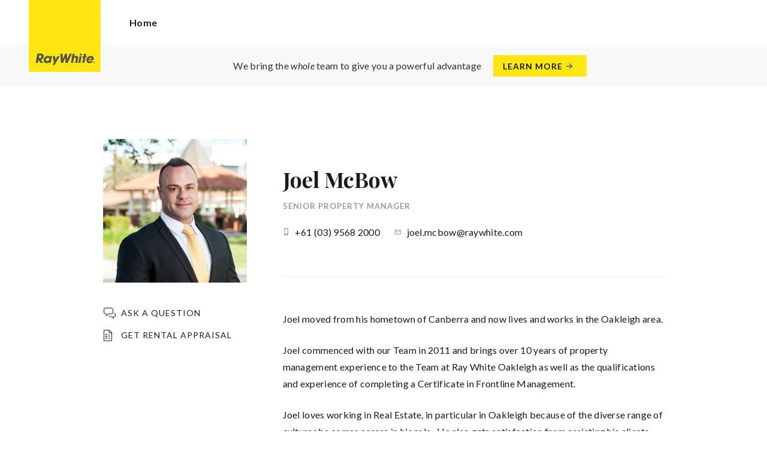

--- FILE ---
content_type: text/html; charset=utf-8
request_url: https://raywhiteoakleigh.com.au/agents/joel-mcbow/45437
body_size: 105944
content:
<!doctype html><html lang="en" class="no_js"><head prefix="og: http://ogp.me/ns# fb: http://ogp.me/ns/fb# place: http://ogp.me/ns/place# profile: http://ogp.me/ns/profile# business: http://ogp.me/ns/business#"><script>dataLayer = [{"analyticsTrackingId":"UA-5733947-13","ga4MeasurementId":"G-4TLPHQHJ10","enableCampaigntrack":false,"fbPixelIds":["370379228352544"],"subTypeCode":"RWR","countryCode":"AU","zoneCode":"VIC"}];</script><script>(function(w,d,s,l,i){w[l]=w[l]||[];w[l].push({'gtm.start':
new Date().getTime(),event:'gtm.js'});var f=d.getElementsByTagName(s)[0],
j=d.createElement(s),dl=l!='dataLayer'?'&l='+l:'';j.async=true;j.src=
'https://www.googletagmanager.com/gtm.js?id='+i+dl;f.parentNode.insertBefore(j,f);
})(window,document,'script','dataLayer','GTM-T6DNFV');</script><title data-react-helmet="true">Joel McBow - Senior Property Manager - Ray White Oakleigh</title><meta data-react-helmet="true" charSet="utf-8"/><meta data-react-helmet="true" name="viewport" content="width=device-width, initial-scale=1.0"/><meta data-react-helmet="true" name="mobile-web-app-capable" content="yes"/><meta data-react-helmet="true" name="description" content="Joel moved from his hometown of Canberra and now lives and works in the Oakleigh area. Joel commenced with our Team in 2011 and brings over 10 years of property…"/><meta data-react-helmet="true" name="twitter:card" content="summary_large_image"/><meta data-react-helmet="true" name="twitter:site" content="@RayWhiteGroup"/><meta data-react-helmet="true" name="twitter:title" content="Joel McBow - Ray White Oakleigh"/><meta data-react-helmet="true" name="twitter:description" content="Joel moved from his hometown of Canberra and now lives and works in the Oakleigh area. Joel commenced with our Team in 2011 and brings over 10 years of property management experience to the Team at…"/><meta data-react-helmet="true" name="twitter:image" content="https://cdn6.ep.dynamics.net/s3/rw-media/memberphotos/6ec10145-d708-4d70-82aa-6c0aea8bd483.jpg?maxwidth=1280"/><meta data-react-helmet="true" property="og:type" content="profile"/><meta data-react-helmet="true" property="og:url" content="https://raywhiteoakleigh.com.au/agents/joel-mcbow/45437"/><meta data-react-helmet="true" property="og:title" content="Joel McBow - Ray White Oakleigh"/><meta data-react-helmet="true" property="og:description" content="Joel moved from his hometown of Canberra and now lives and works in the Oakleigh area. Joel commenced with our Team in 2011 and brings over 10 years of property management experience to the Team at Ray White Oakleigh as well as the qualifications and experience of completing a Certificate in Frontline Management. Joel loves working in Real Estate, in particular in Oakleigh because of the diverse range of cultures he comes across in his role. He also gets satisfaction from assisting his clients manage their biggest assets and knowing his clients have great trust and respect for his ability to fulfil his role. When he is not working, Joel likes to spend time going to the gym and heading back home to see family and friends."/><meta data-react-helmet="true" property="og:site_name" content="Ray White Oakleigh"/><meta data-react-helmet="true" property="og:image" content="https://cdn6.ep.dynamics.net/s3/rw-media/memberphotos/6ec10145-d708-4d70-82aa-6c0aea8bd483.jpg?bgcolor=595959&amp;height=630&amp;mode=crop&amp;quality=90&amp;scale=both&amp;width=1200&amp;_ext=.jpg"/><meta data-react-helmet="true" property="og:image:width" content="1200"/><meta data-react-helmet="true" property="og:image:height" content="630"/><meta data-react-helmet="true" property="profile:first_name" content="Joel"/><meta data-react-helmet="true" property="profile:last_name" content="McBow"/><link rel="preload" href="https://cdn5.ep.dynamics.net/__resources/css/956180011800a315f3c4.css" as="style"/><link rel="preload" href="https://cdn5.ep.dynamics.net/__resources/js/956180011800a315f3c4.js" as="script"/><link rel="preload" href="https://cdn5.ep.dynamics.net/__resources/css/91236b8b285a1fa26b5f.css" as="style"/><link rel="preload" href="https://cdn5.ep.dynamics.net/__resources/js/91236b8b285a1fa26b5f.js" as="script"/><link rel="preconnect" href="https://fonts.gstatic.com" crossorigin="anonymous"/><link rel="preconnect" href="https://cdn6.ep.dynamics.net"/><link rel="preconnect" href="https://cdn5.ep.dynamics.net"/><link rel="dns-prefetch" href="//fonts.gstatic.com"/><link rel="dns-prefetch" href="//cdn6.ep.dynamics.net"/><link rel="dns-prefetch" href="//cdn5.ep.dynamics.net"/><link rel="preload" href="https://fonts.googleapis.com/css?family=Lato:400,400i,700|Playfair+Display:700" as="style"/><link rel="preconnect" href="https://fonts.googleapis.com"/><link rel="dns-prefetch" href="//fonts.googleapis.com"/><link rel="preconnect" href="https://oakleigh.rwoffice1.com"/><link rel="dns-prefetch" href="//oakleigh.rwoffice1.com"/><script data-react-helmet="true" type="application/ld+json">{
  "@context": "https://schema.org",
  "@type": "Person",
  "name": "Joel McBow - Ray White Oakleigh",
  "givenName": "Joel",
  "familyName": "McBow",
  "telephone": "+61 (03) 9568 2000",
  "email": "mailto:joel.mcbow@raywhite.com",
  "jobTitle": "Senior Property Manager",
  "image": "https://cdn6.ep.dynamics.net/s3/rw-media/memberphotos/6ec10145-d708-4d70-82aa-6c0aea8bd483.jpg?maxwidth=1280",
  "description": "Joel moved from his hometown of Canberra and now lives and works in the Oakleigh area. Joel commenced with our Team in 2011 and brings over 10 years of property management experience to the Team at Ray White Oakleigh as well as the qualifications and experience of completing a Certificate in Frontline Management. Joel loves working in Real Estate, in particular in Oakleigh because of the diverse range of cultures he comes across in his role. He also gets satisfaction from assisting his clients manage their biggest assets and knowing his clients have great trust and respect for his ability to fulfil his role. When he is not working, Joel likes to spend time going to the gym and heading back home to see family and friends.",
  "url": "https://raywhiteoakleigh.com.au/agents/joel-mcbow/45437"
}</script><link href="https://cdn5.ep.dynamics.net/__resources/css/956180011800a315f3c4.css" rel="stylesheet" type="text/css"/><link href="https://cdn5.ep.dynamics.net/__resources/css/91236b8b285a1fa26b5f.css" rel="stylesheet" type="text/css"/><link href="https://fonts.googleapis.com/css?family=Lato:400,400i,700|Playfair+Display:700" rel="stylesheet"/><link rel="apple-touch-icon" sizes="180x180" href="https://www.raywhite.com/apple-touch-icon.png"/><link rel="icon" type="image/png" sizes="32x32" href="https://www.raywhite.com/favicon-32x32.png"/><link rel="icon" type="image/png" sizes="16x16" href="https://www.raywhite.com/favicon-16x16.png"/></head><body class="theme_residential"><noscript><iframe title="Tag Manager" src="//www.googletagmanager.com/ns.html?id=GTM-T6DNFV" height="0" width="0" style="display:none;visibility:hidden"></iframe></noscript><script async="">window.document.body.parentElement.classList.remove("no_js");</script><script async="">
                (function () {
                  var primary = "raywhiteoakleigh.com.au";
                  if (window.location.hostname === primary) return;
                  window.location.hostname = primary;
                })();
              </script><div id="app"><div class="wrapper" data-reactroot=""><header class="main_header with_banner"><div class="header_logo_wrap"><span class="menu_toggle hide_charlie">Menu</span><nav class="mini_nav show_charlie"><ul><li><a href="/">Home</a></li></ul></nav><a class="logo" href="/"><span>Ray White Oakleigh</span></a><span class="onlyprint printlogo"><svg xmlns="http://www.w3.org/2000/svg" width="120" height="120" viewBox="0 0 120 120"><g fill="none"><polygon fill="#FFE512" points=".034 120 119.826 120 119.826 .174 .034 .174"></polygon><path fill="#52524F" d="M48.388169,93.6259155 C48.388169,93.6259155 48.0478873,93.6259155 47.8822535,93.9233803 L44.9132394,99.2535211 C44.9132394,99.2535211 44.7476056,99.5509859 44.6833803,99.2169014 L43.675493,93.96 C43.675493,93.96 43.6112676,93.6259155 43.2709859,93.6259155 L40.3030986,93.6259155 C40.3030986,93.6259155 39.9628169,93.6259155 40.0304225,93.9594366 L42.0247887,103.828169 C42.0247887,103.828169 42.091831,104.16169 41.9239437,104.457465 L39.748169,108.290704 C39.748169,108.290704 39.5797183,108.586479 39.92,108.586479 L42.7307042,108.586479 C42.7307042,108.586479 43.0709859,108.586479 43.24,108.290704 L51.4298592,93.9216901 C51.4298592,93.9216901 51.5983099,93.6259155 51.2580282,93.6259155 L48.388169,93.6259155 L48.388169,93.6259155 Z M53.0073239,89.8140845 C53.0073239,89.8140845 52.6670423,89.8140845 52.691831,90.1532394 L53.7509859,104.716056 C53.7509859,104.716056 53.7757746,105.055211 54.1160563,105.055211 L56.9588732,105.055211 C56.9588732,105.055211 57.2991549,105.055211 57.4270423,104.739718 L60.9070423,96.1425352 C60.9070423,96.1425352 61.0343662,95.8270423 61.0461972,96.1673239 L61.3430986,104.71493 C61.3430986,104.71493 61.3549296,105.055211 61.6952113,105.055211 L64.6574648,105.055211 C64.6574648,105.055211 64.9983099,105.055211 65.1408451,104.746479 L71.9042254,90.1228169 C71.9042254,90.1228169 72.0473239,89.8140845 71.7070423,89.8140845 L68.6022535,89.8140845 C68.6022535,89.8140845 68.2619718,89.8140845 68.1183099,90.1222535 L64.2985915,98.3138028 C64.2985915,98.3138028 64.1549296,98.6219718 64.136338,98.2822535 L63.6901408,90.1538028 C63.6901408,90.1538028 63.6715493,89.8140845 63.3312676,89.8140845 L61.0292958,89.8140845 C61.0292958,89.8140845 60.6884507,89.8140845 60.555493,90.1273239 L57.0704225,98.3087324 C57.0704225,98.3087324 56.9369014,98.6219718 56.9115493,98.2828169 L56.3138028,90.1532394 C56.3138028,90.1532394 56.2884507,89.8140845 55.948169,89.8140845 L53.0073239,89.8140845 L53.0073239,89.8140845 Z M70.383662,104.720563 C70.383662,104.720563 70.3216901,105.055211 70.6619718,105.055211 L73.404507,105.055211 C73.404507,105.055211 73.7453521,105.055211 73.8067606,104.720563 L74.9171831,98.7138028 C75.0214085,98.1571831 75.3746479,96.1966197 77.2895775,96.1966197 C79.1233803,96.1966197 78.7459155,98.2811268 78.6467606,98.8338028 L77.5543662,104.720563 C77.5543662,104.720563 77.491831,105.055211 77.8326761,105.055211 L80.571831,105.055211 C80.571831,105.055211 80.9126761,105.055211 80.9746479,104.720563 L82.0957746,98.6726761 C82.4760563,96.6326761 82.5594366,95.6253521 81.8,94.4912676 C81.2394366,93.6259155 80.0157746,93.2343662 78.924507,93.2343662 C77.703662,93.2343662 76.4783099,93.6478873 75.7126761,94.6777465 L75.6901408,94.6777465 C75.6901408,94.6777465 75.668169,94.6777465 75.7301408,94.3430986 L76.5087324,90.1487324 C76.5087324,90.1487324 76.5707042,89.8140845 76.2304225,89.8140845 L73.4912676,89.8140845 C73.4912676,89.8140845 73.1509859,89.8140845 73.0890141,90.1487324 L70.383662,104.720563 L70.383662,104.720563 Z M88.1825352,94.0101408 C88.1825352,94.0101408 88.244507,93.675493 87.9042254,93.675493 L85.1667606,93.675493 C85.1667606,93.675493 84.8264789,93.675493 84.7639437,94.0101408 L82.7684507,104.774648 C82.7684507,104.774648 82.7064789,105.109296 83.0467606,105.109296 L85.7847887,105.109296 C85.7847887,105.109296 86.1256338,105.109296 86.1876056,104.774648 L88.1825352,94.0101408 L88.1825352,94.0101408 Z M88.8884507,90.1994366 C88.8884507,90.1994366 88.9504225,89.8647887 88.6095775,89.8647887 L85.8738028,89.8647887 C85.8738028,89.8647887 85.5335211,89.8647887 85.4715493,90.1994366 L85.1149296,92.1256338 C85.1149296,92.1256338 85.0529577,92.4602817 85.3932394,92.4602817 L88.1295775,92.4602817 C88.1295775,92.4602817 88.4698592,92.4602817 88.531831,92.1256338 L88.8884507,90.1994366 L88.8884507,90.1994366 Z M95.6095775,90.1994366 C95.6095775,90.1994366 95.6715493,89.8647887 95.3312676,89.8647887 L92.5921127,89.8647887 C92.5921127,89.8647887 92.251831,89.8647887 92.1898592,90.1994366 L91.5430986,93.675493 L90.195493,93.675493 C90.195493,93.675493 89.8546479,93.675493 89.7926761,94.0101408 L89.3740845,96.2726761 L90.7211268,96.2726761 C90.7211268,96.2726761 91.0614085,96.2726761 90.9994366,96.6073239 L89.4873239,104.774648 C89.4873239,104.774648 89.4253521,105.109296 89.7656338,105.109296 L92.503662,105.109296 C92.503662,105.109296 92.844507,105.109296 92.9064789,104.774648 L94.4822535,96.2726761 L95.7915493,96.2726761 C95.7915493,96.2726761 96.131831,96.2726761 96.1938028,95.9380282 L96.6101408,93.675493 L95.3064789,93.675493 C95.3064789,93.675493 94.9656338,93.675493 95.0276056,93.3408451 L95.6095775,90.1994366 L95.6095775,90.1994366 Z M28.5740845,99.3740845 C28.8135211,98.0760563 29.983662,96.4270423 31.9425352,96.4270423 C33.8794366,96.4270423 34.5408451,97.9492958 34.2884507,99.3329577 C34.08,100.444507 33.0264789,102.258028 30.8822535,102.258028 C28.8197183,102.258028 28.3752113,100.444507 28.5740845,99.3740845 L28.5740845,99.3740845 Z M38.7014085,93.9605634 C38.7014085,93.9605634 38.7633803,93.6259155 38.4230986,93.6259155 L35.3430986,93.6259155 L35.0146479,95.0816901 C34.731831,94.3808451 33.9143662,93.2343662 32.0383099,93.2343662 C28.9904225,93.2343662 25.8557746,95.5808451 25.1611268,99.3329577 C24.5532394,102.607887 26.1487324,105.450141 29.7752113,105.450141 C31.1126761,105.450141 32.5560563,104.575211 33.3374648,103.464225 L33.1008451,104.721127 C33.1008451,104.721127 33.0377465,105.055211 33.3780282,105.055211 L36.303662,105.055211 C36.303662,105.055211 36.644507,105.055211 36.7064789,104.720563 L38.7014085,93.9605634 L38.7014085,93.9605634 Z M99.9092958,98.404507 C100.180845,97.7256338 101.097465,96.4495775 102.867042,96.4495775 C104.64,96.4495775 105.080563,97.7256338 105.091831,98.0647887 C105.091831,98.0647887 105.103662,98.404507 104.76338,98.404507 L99.9092958,98.404507 Z M103.874366,101.88169 C103.288451,102.478873 102.814085,102.670423 101.764507,102.670423 C100.427042,102.670423 99.4135211,101.982535 99.4591549,100.624789 L107.688451,100.624789 C107.688451,100.624789 108.028732,100.624789 108.07493,100.490141 C108.120563,100.356056 108.224789,99.9802817 108.308732,99.5290141 C108.950986,96.0450704 106.899718,93.3577465 103.414648,93.3577465 C99.9357746,93.3577465 96.8884507,96.228169 96.2980282,99.4247887 C95.6647887,102.823099 97.9543662,105.478873 101.232113,105.478873 C102.401127,105.478873 103.599437,105.317746 104.67493,104.635493 C105.766197,103.978592 106.882817,103.157183 107.492958,102.170704 C107.492958,102.170704 107.672113,101.88169 107.331831,101.88169 L103.874366,101.88169 L103.874366,101.88169 Z M17.5932394,92.4259155 L19.0152113,92.4259155 C20.9228169,92.4952113 21.623662,93.468169 21.3684507,94.8484507 C21.2315493,95.5904225 20.6230986,96.8980282 18.1211268,96.8377465 L17.0828169,96.8377465 C17.0828169,96.8377465 16.7425352,96.8377465 16.8073239,96.503662 L17.5932394,92.4259155 L17.5932394,92.4259155 Z M11.5419718,104.720563 C11.5419718,104.720563 11.4794366,105.055211 11.8202817,105.055211 L14.8659155,105.055211 C14.8659155,105.055211 15.2061972,105.055211 15.268169,104.720563 L16.1205634,100.134648 L16.1397183,100.134648 C16.1397183,100.134648 16.1583099,100.134648 16.3611268,100.408451 L19.6005634,104.781972 C19.6005634,104.781972 19.8028169,105.055211 20.1430986,105.055211 L23.9109859,105.055211 C23.9109859,105.055211 24.2512676,105.055211 24.0366197,104.790986 L20.2591549,100.134085 C20.2591549,100.134085 20.044507,99.8698592 20.3814085,99.8214085 C22.9042254,99.4591549 24.6304225,96.7870423 24.9543662,95.0343662 C25.244507,93.468169 25.0140845,92.1194366 23.8833803,90.8878873 C22.5915493,89.4884507 21.4,89.5076056 19.1785915,89.583662 L14.6991549,89.583662 C14.6991549,89.583662 14.3588732,89.583662 14.2969014,89.9183099 L11.5419718,104.720563 L11.5419718,104.720563 Z M109.305352,104.251831 L109.547606,104.251831 C109.752113,104.251831 109.939718,104.241127 109.939718,104.006197 C109.939718,103.808451 109.769014,103.777465 109.612394,103.777465 L109.305352,103.777465 L109.305352,104.251831 L109.305352,104.251831 Z M109.073239,103.589859 L109.649577,103.589859 C110.004507,103.589859 110.171268,103.729577 110.171268,104.016901 C110.171268,104.285634 110.000563,104.39831 109.779718,104.421972 L110.20507,105.08 L109.95662,105.08 L109.550423,104.438873 L109.305352,104.438873 L109.305352,105.08 L109.073239,105.08 L109.073239,103.589859 L109.073239,103.589859 Z M109.571268,105.424225 C110.161127,105.424225 110.618028,104.953803 110.618028,104.330141 C110.618028,103.72 110.161127,103.249014 109.571268,103.249014 C108.974085,103.249014 108.517183,103.72 108.517183,104.330141 C108.517183,104.953803 108.974085,105.424225 109.571268,105.424225 Z M109.571268,103.061408 C110.267042,103.061408 110.850141,103.610141 110.850141,104.330141 C110.853014,104.67045 110.71929,104.997695 110.478911,105.238603 C110.238533,105.479511 109.911582,105.613955 109.571268,105.611831 C109.230063,105.614854 108.901899,105.480917 108.660251,105.240011 C108.418603,104.999104 108.283659,104.671353 108.285634,104.330141 C108.285634,103.610141 108.872113,103.061408 109.571268,103.061408 L109.571268,103.061408 Z"></path></g></svg></span></div><div class="beyondthebricks">We bring the <i>whole</i> team to give you a powerful advantage<br class="hide_bravo"/> <a class="btn brand_btn" href="https://www.raywhite.com/we-bring-the-whole-team?orgId=1384&amp;utm_campaign=no33_the_movie&amp;utm_content=Top%20Banner&amp;utm_medium=referral&amp;utm_source=RW%20Office%20Site" target="_blank" rel="noopener" data-ev-on="click" data-ev-category="Ray White Now" data-ev-action="Click" data-ev-label="Learn More"><span class="anchor mini" data-ev-on="click" data-ev-category="Ray White Now" data-ev-action="Click" data-ev-label="Learn More">Learn More</span></a></div><div><div class="menu_wrap" tabindex="0"><div class="menu"><div class="menu_header"><span class="menu_close">Close</span><a class="logo" href="/"></a><span class="menu_title">Oakleigh</span></div><div class="loader"><span class="sr_only">Loading...</span></div><div class="menu_footer"><span class="btn invisible_light no_arrow">Contact Us</span></div></div></div></div></header><article class="pg_agent"><div class="inner"><div class="agent_meta_wrap"><div class="agent_image_wrap"><div class="agent_image"><div class="responsive_image_wrapper loading" style="padding-bottom:100%;background-color:#EFEFEF" id="000000"><picture><source srcSet="https://cdn6.ep.dynamics.net/s3/rw-media/memberphotos/050f82b3-aeea-4180-88f2-388ddb4f861f.jpg?height=375&amp;maxheight=2841&amp;maxwidth=2841&amp;quality=90&amp;scale=both&amp;width=375&amp;format=webp 375w, https://cdn6.ep.dynamics.net/s3/rw-media/memberphotos/050f82b3-aeea-4180-88f2-388ddb4f861f.jpg?height=390&amp;maxheight=2841&amp;maxwidth=2841&amp;quality=90&amp;scale=both&amp;width=390&amp;format=webp 390w, https://cdn6.ep.dynamics.net/s3/rw-media/memberphotos/050f82b3-aeea-4180-88f2-388ddb4f861f.jpg?height=414&amp;maxheight=2841&amp;maxwidth=2841&amp;quality=90&amp;scale=both&amp;width=414&amp;format=webp 414w, https://cdn6.ep.dynamics.net/s3/rw-media/memberphotos/050f82b3-aeea-4180-88f2-388ddb4f861f.jpg?height=430&amp;maxheight=2841&amp;maxwidth=2841&amp;quality=90&amp;scale=both&amp;width=430&amp;format=webp 430w, https://cdn6.ep.dynamics.net/s3/rw-media/memberphotos/050f82b3-aeea-4180-88f2-388ddb4f861f.jpg?height=750&amp;maxheight=2841&amp;maxwidth=2841&amp;quality=90&amp;scale=both&amp;width=750&amp;format=webp 750w, https://cdn6.ep.dynamics.net/s3/rw-media/memberphotos/050f82b3-aeea-4180-88f2-388ddb4f861f.jpg?height=780&amp;maxheight=2841&amp;maxwidth=2841&amp;quality=90&amp;scale=both&amp;width=780&amp;format=webp 780w, https://cdn6.ep.dynamics.net/s3/rw-media/memberphotos/050f82b3-aeea-4180-88f2-388ddb4f861f.jpg?height=828&amp;maxheight=2841&amp;maxwidth=2841&amp;quality=90&amp;scale=both&amp;width=828&amp;format=webp 828w" sizes="(min-width: 856px) 856px, 100vw" type="image/webp" media="(min-width: 1px)"/><noscript><img class="image_deferred image_fadein" src="https://cdn6.ep.dynamics.net/s3/rw-media/memberphotos/050f82b3-aeea-4180-88f2-388ddb4f861f.jpg?height=856&amp;maxheight=2841&amp;maxwidth=2841&amp;quality=90&amp;scale=both&amp;width=856&amp;format=jpg" srcSet="https://cdn6.ep.dynamics.net/s3/rw-media/memberphotos/050f82b3-aeea-4180-88f2-388ddb4f861f.jpg?height=375&amp;maxheight=2841&amp;maxwidth=2841&amp;quality=90&amp;scale=both&amp;width=375&amp;format=jpg 375w, https://cdn6.ep.dynamics.net/s3/rw-media/memberphotos/050f82b3-aeea-4180-88f2-388ddb4f861f.jpg?height=390&amp;maxheight=2841&amp;maxwidth=2841&amp;quality=90&amp;scale=both&amp;width=390&amp;format=jpg 390w, https://cdn6.ep.dynamics.net/s3/rw-media/memberphotos/050f82b3-aeea-4180-88f2-388ddb4f861f.jpg?height=414&amp;maxheight=2841&amp;maxwidth=2841&amp;quality=90&amp;scale=both&amp;width=414&amp;format=jpg 414w, https://cdn6.ep.dynamics.net/s3/rw-media/memberphotos/050f82b3-aeea-4180-88f2-388ddb4f861f.jpg?height=430&amp;maxheight=2841&amp;maxwidth=2841&amp;quality=90&amp;scale=both&amp;width=430&amp;format=jpg 430w, https://cdn6.ep.dynamics.net/s3/rw-media/memberphotos/050f82b3-aeea-4180-88f2-388ddb4f861f.jpg?height=750&amp;maxheight=2841&amp;maxwidth=2841&amp;quality=90&amp;scale=both&amp;width=750&amp;format=jpg 750w, https://cdn6.ep.dynamics.net/s3/rw-media/memberphotos/050f82b3-aeea-4180-88f2-388ddb4f861f.jpg?height=780&amp;maxheight=2841&amp;maxwidth=2841&amp;quality=90&amp;scale=both&amp;width=780&amp;format=jpg 780w, https://cdn6.ep.dynamics.net/s3/rw-media/memberphotos/050f82b3-aeea-4180-88f2-388ddb4f861f.jpg?height=828&amp;maxheight=2841&amp;maxwidth=2841&amp;quality=90&amp;scale=both&amp;width=828&amp;format=jpg 828w" sizes="(min-width: 856px) 856px, 100vw" alt="Joel McBow"/></noscript><img class="image_deferred hide_no_js" src="https://cdn6.ep.dynamics.net/s3/rw-media/memberphotos/050f82b3-aeea-4180-88f2-388ddb4f861f.jpg?height=856&amp;maxheight=2841&amp;maxwidth=2841&amp;quality=90&amp;scale=both&amp;width=856&amp;format=jpg" srcSet="https://cdn6.ep.dynamics.net/s3/rw-media/memberphotos/050f82b3-aeea-4180-88f2-388ddb4f861f.jpg?height=375&amp;maxheight=2841&amp;maxwidth=2841&amp;quality=90&amp;scale=both&amp;width=375&amp;format=jpg 375w, https://cdn6.ep.dynamics.net/s3/rw-media/memberphotos/050f82b3-aeea-4180-88f2-388ddb4f861f.jpg?height=390&amp;maxheight=2841&amp;maxwidth=2841&amp;quality=90&amp;scale=both&amp;width=390&amp;format=jpg 390w, https://cdn6.ep.dynamics.net/s3/rw-media/memberphotos/050f82b3-aeea-4180-88f2-388ddb4f861f.jpg?height=414&amp;maxheight=2841&amp;maxwidth=2841&amp;quality=90&amp;scale=both&amp;width=414&amp;format=jpg 414w, https://cdn6.ep.dynamics.net/s3/rw-media/memberphotos/050f82b3-aeea-4180-88f2-388ddb4f861f.jpg?height=430&amp;maxheight=2841&amp;maxwidth=2841&amp;quality=90&amp;scale=both&amp;width=430&amp;format=jpg 430w, https://cdn6.ep.dynamics.net/s3/rw-media/memberphotos/050f82b3-aeea-4180-88f2-388ddb4f861f.jpg?height=750&amp;maxheight=2841&amp;maxwidth=2841&amp;quality=90&amp;scale=both&amp;width=750&amp;format=jpg 750w, https://cdn6.ep.dynamics.net/s3/rw-media/memberphotos/050f82b3-aeea-4180-88f2-388ddb4f861f.jpg?height=780&amp;maxheight=2841&amp;maxwidth=2841&amp;quality=90&amp;scale=both&amp;width=780&amp;format=jpg 780w, https://cdn6.ep.dynamics.net/s3/rw-media/memberphotos/050f82b3-aeea-4180-88f2-388ddb4f861f.jpg?height=828&amp;maxheight=2841&amp;maxwidth=2841&amp;quality=90&amp;scale=both&amp;width=828&amp;format=jpg 828w" sizes="(min-width: 856px) 856px, 100vw" alt="Joel McBow"/></picture></div></div><div class="show_bravo"></div><div class="show_bravo agent_contact_links"><a class="mini anchor agent_contact_link_question" data-ev-on="click" data-ev-category="Ask Question" data-ev-action="Open" data-ev-label="Joel McBow">Ask a question</a></div></div><div class="agent_details"><div class="agent_name_wrap"><div class="agent_name"><h1 class="charlie">Joel McBow</h1><h2 class="micro muted">Senior Property Manager</h2></div><div class="agent_contact_button centered_text hide_bravo"><a class="btn agent_profile_cta" data-ev-on="click" data-ev-category="Ask Question" data-ev-action="Open" data-ev-label="Joel McBow">Contact Joel</a></div></div><div class="hide_bravo"></div><div class="agent_contact_details"><div><div class="agent_contact_label mobile"><span class="muted">Mobile:</span></div><div class="agent_contact_detail"><span><a href="tel:+61 (03) 9568 2000" data-ev-on="click" data-ev-category="Tel" data-ev-action="Call" data-ev-label="Joel McBow">+61 (03) 9568 2000</a></span></div></div><div><div class="agent_contact_label email"><span class="muted">Email:</span></div><div class="agent_contact_detail"><span><span role="button" tabindex="0" data-ev-on="click" data-ev-category="Agent Page Email" data-ev-action="Click" data-ev-label="Joel McBow">joel.mcbow@raywhite.com</span></span></div></div></div><div class="agent_bio"><div class="agent_bio_content"><div><p>Joel moved from his hometown of Canberra and now lives and works in the Oakleigh area.</p><p>Joel commenced with our Team in 2011 and brings over 10 years of property management experience to the Team at Ray White Oakleigh as well as the qualifications and experience of completing a Certificate in Frontline Management.</p><p>Joel loves working in Real Estate, in particular in Oakleigh because of the diverse range of cultures he comes across in his role.&nbsp; He also gets satisfaction from assisting his clients manage their biggest assets and knowing his clients have great trust and respect for his ability to fulfil his role.</p><p>When he is not working, Joel likes to spend time going to the gym and heading back home to see family and friends.</p></div></div><div class="agent_awards" id="awards"><h4 class="mini bold_font">Awards</h4><div><ul><li>2021/2022 - 10 Year Service Award</li></ul></div></div></div></div></div></div><div class="agent_sections_wrap" id="market" style="min-height:70vh"></div></article><footer id="footer" class="main_footer"><div class="inner_lg"><div class="footer_button_bar tbl"><div class="tbc"><a class="logo footer_logo" href="/"><span>Ray White</span></a></div><div class="tbc"><a class="btn light" data-ev-on="click" data-ev-category="Appraisal" data-ev-action="Open" data-ev-label="Site">Book a Free Appraisal</a><a class="btn invisible_light" data-ev-on="click" data-ev-category="Ask Question" data-ev-action="Open" data-ev-label="Site">Contact Us</a></div><div class="tbc footer_social"><ul class="social circle"><li class="social_facebook"><a href="https://www.facebook.com/raywhite.oakleigh/" target="_blank" rel="noopener noreferrer" data-ev-on="click" data-ev-category="Outbound" data-ev-action="Follow" data-ev-label="Facebook"><span>Facebook</span></a></li><li class="social_instagram"><a href="https://www.instagram.com/raywhiteoakleigh/" target="_blank" rel="noopener noreferrer" data-ev-on="click" data-ev-category="Outbound" data-ev-action="Follow" data-ev-label="Instagram"><span>Instagram</span></a></li><li class="social_youtube"><a href="https://www.youtube.com/channel/UC-_ywG6JWs4QQltzTfWfKQw" target="_blank" rel="noopener noreferrer" data-ev-on="click" data-ev-category="Outbound" data-ev-action="Follow" data-ev-label="Youtube"><span>Youtube</span></a></li></ul></div></div><div class="footer_nav_bar tbl"><div class="tbc"><div class="footer_offices"><div class="footer_office"><a href="/about"><h4 class="foxtrot">Ray White Oakleigh</h4></a><p class="footer_office_address"><span>7 Atherton Road</span><br/>Oakleigh<!-- -->, VIC <!-- -->3166</p><ul class="footer_office_contact"><li class="contact_link_landline"><span><a href="tel:(03) 9568 2000" data-ev-on="click" data-ev-category="Tel" data-ev-action="Call" data-ev-label="Ray White Oakleigh">(03) 9568 2000</a></span></li><li class="contact_link_email"><span><a>Oakleigh.vic@raywhite.com</a></span></li></ul></div></div><div class="hide_charlie footer_office_social"><ul class="social circle"><li class="social_facebook"><a href="https://www.facebook.com/raywhite.oakleigh/" target="_blank" rel="noopener noreferrer" data-ev-on="click" data-ev-category="Outbound" data-ev-action="Follow" data-ev-label="Facebook"><span>Facebook</span></a></li><li class="social_instagram"><a href="https://www.instagram.com/raywhiteoakleigh/" target="_blank" rel="noopener noreferrer" data-ev-on="click" data-ev-category="Outbound" data-ev-action="Follow" data-ev-label="Instagram"><span>Instagram</span></a></li><li class="social_youtube"><a href="https://www.youtube.com/channel/UC-_ywG6JWs4QQltzTfWfKQw" target="_blank" rel="noopener noreferrer" data-ev-on="click" data-ev-category="Outbound" data-ev-action="Follow" data-ev-label="Youtube"><span>Youtube</span></a></li></ul></div></div><div class="tbc"></div></div><div class="back_top"><a href="#app">Back to top</a></div><div class="footer_copyright_bar muted tbl"><div class="tbc"><p class="copyright">©<!-- --> <!-- -->Ray White Oakleigh<!-- -->.<!-- --> <!-- -->Based in Oakleigh.</p></div><div class="tbc"></div></div></div></footer></div></div><script>window.INITIAL_STATE = {"config":{"blogId":623,"baseDomain":"oakleigh.rwoffice1.com","primaryOrganisationId":1384,"primaryDomain":"raywhiteoakleigh.com.au","organisationIds":[319,1384,2528,3466],"domains":["oakleigh.rwoffice1.com","oakleighvic.raywhite.com","raywhiteoakleigh.com","raywhiteoakleigh.com.au","staging.raywhiteoakleigh.com.au","www.oakleighvic.raywhite.com"],"options":{"agentShowTransactions":"office","title":"Oakleigh","enableRentalForms":false,"analyticsTrackingId":"UA-5733947-13","ga4MeasurementId":"G-4TLPHQHJ10","integrateSyndicatedNews":true,"mdPushContacts":false,"agents":{"hidden":[14749,126556,148409,63362,47814,85216,144920,170000,143073,145170,21464,14129,115893,52891,20370,98181,106228,98185,111903,109262,109263,109863,109405,117870,118693,120433,122806,123516,123517,126315,83627,128296,134603,140734,140733,140773,140732,140608,144977,145393,153810,153809,145070,163052,113561,172997,174522,177316,179427,179219,175634,180548,180549],"sort":[11028,53349,34880,53640,107209,14425,14749,105015,166940,139595,84497,172842,148328,169837,178115,137136,180398,159045,135105,160070,144854,180794,129878,126556,131446,93474,139106,165591,179428,178116,183386,179248,46408,179299,181075,122437,122564,28645,48061,47446,119478,148409,123081,61086,45437,63362,51397,47814,100798,55796,85216,97095,105959,144920,145766,154744,170000,168188,18909,11444,81228,122308,161994,160256,143073,143072,143074,143071,142874,145170,163863,14220,53887,21909,53577,76286,21464,14129,115893,52891,20370,98181,106228,98185,111903,109262,109263,109863,109405,117870,118693,120433,122806,123516,123517,126315,83627,128296,134603,140734,140733,140773,140732,140608,144977,145393,153810,153809,145070,163052,168059,168044,113561,172997,174522,175514,177316,179427,179219,175634,180548,180549,48209],"newAgents":"show"},"useHomeLive":false,"oneFormId":"","beforeYouBidId":"","snugTeamId":"","tenancyPortalCode":"","tenancyTrackerSubdomain":"","tenappId":"","useViewingTracker":false,"showLoanMarketCalculator":true,"inspectRealEstate":{"account":"","rent":true,"sell":true},"tenancyPortalBooking":false,"brokers":{"showOnPdp":true,"showInTeam":true,"ids":[1003279,8610365]},"enableCampaigntrack":false,"showOfficeDetails":false,"showHiddenOffices":false,"rentalFormUrl":"https:\u002F\u002Frw-media.s3.amazonaws.com\u002Fresidential-offices\u002Fwp-content\u002Fblogs.dir\u002Fsites\u002F623\u002F2016\u002F12\u002F08171945\u002FRay-White-Oakleigh-Tenancy-Application-Form-2016.12.8.pdf","header":{"listingId":null,"superscript":"Oakleigh, Clayton, Chadstone, Hughesdale, Malvern East","heading":"","subheading":"","videoUrl":""},"office":{"blurb":""},"siteFocus":"sales","siteTitle":"","menuTitle":"","defaultEmail":"Oakleigh.vic@raywhite.com","fbPixelId":"370379228352544","search":{"headers":{"default":null,"residential":null,"commercial":null,"rural":null}},"about":""},"theme":"residential","displayOrganisationIds":[1384],"redirections":[{"src":"\u002Fcontact\u002Findex.asp","isRegex":false,"target":"\u002Fabout\u002Fraywhite\u002F"},{"src":"\u002Fabout\u002Findex.asp","isRegex":false,"target":"\u002Fabout\u002Fraywhite\u002F"},{"src":"\u002Fabout\u002Fabout-the-area.asp","isRegex":false,"target":"\u002Fabout\u002Farea-profile\u002F"},{"src":"\u002Fpol\u002Fproperty\u002Fstaff.asp?f_AgentID=4479&xsl=4479","isRegex":false,"target":"\u002Fabout\u002Four-team\u002F"},{"src":"\u002Fabout\u002Fvideo.asp","isRegex":false,"target":"\u002Fabout\u002Fcorporate-video\u002F"},{"src":"\u002Fabout\u002Ftestimonials.asp","isRegex":false,"target":"\u002Fabout\u002Ftestimonials\u002F"},{"src":"\u002Ffinance\u002Findex.asp","isRegex":false,"target":"\u002Fhome-loans\u002Floan-market\u002F"},{"src":"\u002Ffinance\u002Floan-payment-calculator.asp","isRegex":false,"target":"\u002Fhome-loans\u002Floan-calculator\u002F"},{"src":"\u002Ffinance\u002Fstamp-duty-calculator.asp","isRegex":false,"target":"\u002Fhome-loans\u002Fstamp-duty\u002F"},{"src":"\u002Fcommercial\u002Fabout-2\u002F","isRegex":false,"target":"\u002Fcommercial\u002Foverview\u002F"},{"src":"\u002Fpol\u002Fproperty\u002Fsearch.asp?f_AgentID=4479,4905&xsl=4479&f_ct=1&f_ps=2&f_st=3&f_OrderedBy=lmd&f_char=200&rps=12","isRegex":false,"target":"\u002Frent\u002Fproperty\u002F"},{"src":"\u002Frenting\u002Fmaintenance.asp","isRegex":false,"target":"\u002Frent\u002Fmaintenance-request\u002F"},{"src":"\u002Frenting\u002Fvacate.asp","isRegex":false,"target":"\u002Frent\u002Fproperty\u002F"},{"src":"\u002Frenting\u002Frental-team.asp","isRegex":false,"target":"\u002Frent\u002Frental-team\u002F"},{"src":"\u002Frenting\u002Frentappraisal.asp","isRegex":false,"target":"\u002Frent\u002Frental-appraisal\u002F"},{"src":"\u002Fselling\u002Findex.asp","isRegex":false,"target":"\u002Fsell\u002Fproperty-appraisal\u002F"},{"src":"\u002Fpol\u002Fproperty\u002Fsearch.asp?f_AgentID=4479,4905&xsl=4479&f_ct=&f_ps=6&f_st=1&f_OrderedBy=lmd&f_char=200&rps=12","isRegex":false,"target":"\u002Fsell\u002Frecent-sales\u002F"},{"src":"\u002Fpol\u002Fproperty\u002Fsearch.asp?f_AgentID=4479,4905&xsl=4479&f_ct=1&f_ps=2&f_st=1&f_OrderedBy=lmd&f_char=200&rps=12","isRegex":false,"target":"\u002Fbuy\u002Fproperty\u002F"},{"src":"\u002Fpol\u002Fproperty\u002Fsearch.asp?f_AgentID=4479,4905&xsl=4479&f_ct=1&f_ps=2&f_st=1&f_OrderedBy=lmd&f_char=200&rps=12&f_minimum_price=1000000","isRegex":false,"target":"\u002Fbuy\u002Fproperty\u002F"},{"src":"\u002Fbuying\u002Findex.asp","isRegex":false,"target":"\u002Fbuy\u002Fresidential-team\u002F"},{"src":"\u002Fpropertyalert\u002F","isRegex":false,"target":"\u002Fbuy\u002Fproperty\u002F"},{"src":"\u002Fpol\u002Fproperty\u002Fform.asp?f_AgentID=4479,4905&xsl=4479&f_ct=&f_ps=2&f_st=1&rps=12&f_Category=search_form","isRegex":false,"target":"\u002Fbuy\u002Fproperty\u002F"}],"rwApi":{"endpoint":"\u002Fapi\u002Fproxy\u002Fv1\u002F","key":"","useProxy":true,"publicOnly":true},"env":{"nodeEnv":"production","cdn":"https:\u002F\u002Fcdn5.ep.dynamics.net","servicePageOffices":[489]},"tenapp":{"endpoint":"https:\u002F\u002Fapp.tenapp.com.au\u002Fstart"},"loanMarket":{"aoEndpoint":"my.loanmarket.com.au"},"disableClientCache":false,"protocol":"https","baseUrl":"https:\u002F\u002Fraywhiteoakleigh.com.au","requestTime":1769460175278},"orgs":{"319":{"id":319,"organisationId":319,"branchIds":[],"type":"Ray White Office","typeCode":"RWO","subType":"Commercial","subTypeCode":"RWC","sam":"comm.oakleigh.vic","name":"Oakleigh","fullName":"RWC Oakleigh","internalFullName":"RWC Oakleigh","primaryPhone":"+61 (3) 9568 2000","primaryPhoneLocal":"(03) 9568 2000","phone":"+61 (3) 9568 2000","phoneLocal":"(03) 9568 2000","officePhone":"+61 (3) 9568 2000","officePhoneLocal":"(03) 9568 2000","fax":"+61 (3) 9568 2222","faxLocal":"(03) 9568 2222","email":"rwc.oakleigh.vic@raywhite.com","description":"\u003Cp\u003E&nbsp;\u003C\u002Fp\u003E\n\n\u003Cp\u003EAs Ray White Victoria&rsquo;s largest Commercial office, we are a highly-trained, multi award-winning Commercial and Industrial Division comprising a team of mature, experienced professionals. Our clients&rsquo; best interests form the basis of every decision we make and we work consistently to achieve the best possible outcome, whether buying, selling or leasing commercial and industrial properties. Team members maintain the highest professional ethics based on respect and integrity, which have been a foundation of our ongoing success since 2000. Our commitment to professional excellence is unmatched.\u003C\u002Fp\u003E\n\n\u003Cp\u003EWith a proven track record of successful outcomes, Ray White Oakleigh is proud to have developed an upstanding reputation as the market leader in the Commercial and Industrial sectors in Melbourne&rsquo;s southeastern suburbs and beyond. Expert negotiators with intricate and extensive knowledge of the industry and marketplace ensure that the highest achievable market price is secured.\u003C\u002Fp\u003E\n\n\u003Cp\u003EWe utilise all available resources to place properties in the spotlight and profile them to the widest possible audience. Marketing strategies include both traditional and cutting-edge, electronic mediums, and those exclusively available to Ray White clients through the wider group&rsquo;s international network.&nbsp;\u003C\u002Fp\u003E\n\n\u003Cp\u003EExamples include, but are not limited to:&nbsp;\u003Cbr \u002F\u003E\n-&nbsp;Our state-of-the-art website and in-house glossy magazine, The White Expo\u003Cbr \u002F\u003E\n-&nbsp;Ray White&rsquo;s exclusive eMagazine, which is distributed to 700,000 people internationally\u003Cbr \u002F\u003E\n-&nbsp;Print advertising, signs, flags, boards and one-on-one tours\u003Cbr \u002F\u003E\n-&nbsp;Word of mouth throughout our extensive business and local communities\u003C\u002Fp\u003E\n\n\u003Cp\u003EIn addition, our extensive database and buyer bank is exclusive to the Ray White network. With access &ndash; at the touch of a button &ndash; to registered buyers waiting for the right property, we can save clients lots of marketing dollars.&nbsp;\u003C\u002Fp\u003E\n\n\u003Cp\u003EOur five-story office is also centrally located on a prime, corner position, offering additional exposure and easy access.&nbsp;\u003C\u002Fp\u003E\n\n\u003Cp\u003EConstant innovation sees Ray White Oakleigh&rsquo;s Commercial and Industrial Division &ndash; working alongside the company&rsquo;s multi award-winning Residential Sales and Property Management Departments &ndash; continue to excel. Referral business levels are high, and valuable client feedback is taken on board for continued improvement and excellence in both service provision and positive results. The team adopts a &lsquo;Clients for Life&rsquo; policy and treats each individual and their property with the utmost care and respect.\u003C\u002Fp\u003E\n\n\u003Cp\u003E&nbsp;\u003C\u002Fp\u003E\n","facebook":"https:\u002F\u002Fwww.facebook.com\u002Fraywhite.oakleigh","countryCode":"AU","address":{"latitude":-37.898588,"longitude":145.090005,"streetNumber":"7-9","streetName":"Atherton Road","locality":"Oakleigh","region":"Victoria","stateCode":"VIC","state":"Victoria","postCode":"3166","country":"Australia","countryCode":"AU","streetAddress":"7-9 Atherton Road"},"website":"http:\u002F\u002Fraywhitecommercialoakleigh.com","roles":[],"awards":[{"fromDate":"2023-07-01T00:00:00","givenDate":"2023-12-07","rankCode":"ACH","award":"2023\u002F2024 - Premier Property Management","pictureUrl":"https:\u002F\u002Fcdn6.ep.dynamics.net\u002Faward-pictures\u002Fawd_PM_Recognition_Logos_2024_CMYK_Premier.jpg","webLogoUrl":"https:\u002F\u002Fcdn6.ep.dynamics.net\u002Faward-pictures\u002Fawd_PM_Recognition_Logos_2024_RGB_Premier.svg","highQualityLogoUrl":"https:\u002F\u002Fcdn6.ep.dynamics.net\u002Faward-pictures\u002Fawd_PM_Recognition_Logos_2024_RGB_Premier.pdf","toDate":"2024-06-30T00:00:00","rank":"Achievement","categoryCode":"PMPRM","category":"Property Management Premier","recognitionType":"PM","recognitionYear":"2023\u002F2024","awardLevel":"Premier","superceded":false,"year":"2023\u002F2024","name":"2023\u002F2024 - Premier Property Management"},{"fromDate":"2022-07-01T00:00:00","givenDate":"2023-01-17","rankCode":"ACH","award":"2022\u002F2023 - Premier Property Management","pictureUrl":"https:\u002F\u002Fcdn6.ep.dynamics.net\u002Faward-pictures\u002Fawd_PM_Recognition_Logos_Premier.png","webLogoUrl":"https:\u002F\u002Fcdn6.ep.dynamics.net\u002Faward-pictures\u002Fawd_Premier_PM_Logo_22-23.svg","highQualityLogoUrl":"https:\u002F\u002Fcdn6.ep.dynamics.net\u002Faward-pictures\u002Fawd_PM_Recognition_Logos_Premier.pdf","toDate":"2023-06-30T00:00:00","rank":"Achievement","categoryCode":"PMPRM","category":"Property Management Premier","recognitionType":"PM","recognitionYear":"2022\u002F2023","awardLevel":"Premier","superceded":false,"year":"2022\u002F2023","name":"2022\u002F2023 - Premier Property Management"},{"fromDate":"2021-07-01T00:00:00","givenDate":"2022-06-30","rankCode":"ACH","award":"2021\u002F2022 - Premier Business Leader","pictureUrl":"https:\u002F\u002Fcdn6.ep.dynamics.net\u002Faward-pictures\u002Fawd_Premier_BUSINESS_LEADER_Logo_21-22_RGB.png","webLogoUrl":"https:\u002F\u002Fcdn6.ep.dynamics.net\u002Faward-pictures\u002Fawd_Premier_BUSINESS_LEADER_Logo_21-22_RGBv2.svg","highQualityLogoUrl":"https:\u002F\u002Fcdn6.ep.dynamics.net\u002Faward-pictures\u002Fawd_Premier_BUSINESS_LEADER_Logo_21-22_RGB.pdf","toDate":"2022-06-30T00:00:00","rank":"Achievement","categoryCode":"PREM","category":"Premier","recognitionType":"SALES","recognitionYear":"2021\u002F2022","awardLevel":"Premier","superceded":false,"year":"2021\u002F2022","name":"2021\u002F2022 - Premier Business Leader"},{"givenDate":"2017-09-12","rankCode":"3","award":"2017 - Top Office - Settled Commission","year":"2017","rank":"No. 3","categoryCode":"TOF","category":"Top Office","recognitionYear":"2017","name":"2017 - Top Office - Settled Commission"},{"fromDate":"2011-07-01T00:00:00","givenDate":"2011-09-30","rankCode":"8","award":"2011 - Top Commercial Office International Settled Gross Fees July - September","toDate":"2011-09-30T00:00:00","rank":"No. 8","categoryCode":"TOF","category":"Top Office","recognitionYear":"2011","year":"2011","name":"2011 - Top Commercial Office International Settled Gross Fees July - September"},{"fromDate":"2011-07-01T00:00:00","givenDate":"2011-09-30","rankCode":"6","award":"2011 - Top Commercial Office International Settled Sales, Leasing and Property Management July - September","toDate":"2011-09-30T00:00:00","rank":"No. 6","categoryCode":"TOF","category":"Top Office","recognitionYear":"2011","year":"2011","name":"2011 - Top Commercial Office International Settled Sales, Leasing and Property Management July - September"},{"fromDate":"2011-04-01T00:00:00","givenDate":"2011-06-30","rankCode":"15","award":"2011 - Top Commercial Office International Settled Gross Fees April - June","toDate":"2011-06-30T00:00:00","rank":"No. 15","categoryCode":"TOF","category":"Top Office","recognitionYear":"2011","year":"2011","name":"2011 - Top Commercial Office International Settled Gross Fees April - June"},{"fromDate":"2011-04-01T00:00:00","givenDate":"2011-06-30","rankCode":"7","award":"2011 - Top Commercial Office International Settled Sales, Leasing and Property Management April - June","toDate":"2011-06-30T00:00:00","rank":"No. 7","categoryCode":"TOF","category":"Top Office","recognitionYear":"2011","year":"2011","name":"2011 - Top Commercial Office International Settled Sales, Leasing and Property Management April - June"},{"fromDate":"2010-01-01T00:00:00","givenDate":"2011-01-31","rankCode":"5","award":"2010 - Top Commercial Office International Settled Sales, Leasing and Property Management","toDate":"2010-12-31T00:00:00","rank":"No. 5","categoryCode":"TOF","category":"Top Office","recognitionYear":"2010","year":"2010","name":"2010 - Top Commercial Office International Settled Sales, Leasing and Property Management"},{"fromDate":"2010-01-01T00:00:00","givenDate":"2011-01-31","rankCode":"5","award":"2010 - Top Commercial Sales Office","toDate":"2010-12-31T00:00:00","rank":"No. 5","categoryCode":"TOF","category":"Top Office","recognitionYear":"2010","year":"2010","name":"2010 - Top Commercial Sales Office"},{"fromDate":"2010-01-01T00:00:00","givenDate":"2010-08-15","rankCode":"4","award":"2010 - Top Commercial Office International Settled Gross Fees January - June","toDate":"2010-06-30T00:00:00","rank":"No. 4","categoryCode":"TOF","category":"Top Office","recognitionYear":"2010","year":"2010","name":"2010 - Top Commercial Office International Settled Gross Fees January - June"},{"fromDate":"2008-01-01T00:00:00","givenDate":"2008-06-30","rankCode":"1","award":"2008 - Top Office - Settled Commission (Melbourne) January - June","toDate":"2008-06-30T00:00:00","rank":"No. 1","categoryCode":"TOF","category":"Top Office","recognitionYear":"2008","year":"2008","name":"2008 - Top Office - Settled Commission (Melbourne) January - June"},{"fromDate":"2004-01-01T00:00:00","givenDate":"2004-06-30","rankCode":"3","award":"2004 - Top Office - Settled Commission January - June","toDate":"2004-06-30T00:00:00","rank":"No. 3","categoryCode":"TOF","category":"Top Office","recognitionYear":"2004","year":"2004","name":"2004 - Top Office - Settled Commission January - June"}],"recognitionLevels":[],"allRecognitionLevels":[{"award":"2023\u002F2024 - Premier Property Management","recognitionType":"PM","highestAwardLevel":"Premier","year":"2023\u002F2024","pictureUrl":"https:\u002F\u002Fcdn6.ep.dynamics.net\u002Faward-pictures\u002Fawd_PM_Recognition_Logos_2024_CMYK_Premier.jpg","webLogoUrl":"https:\u002F\u002Fcdn6.ep.dynamics.net\u002Faward-pictures\u002Fawd_PM_Recognition_Logos_2024_RGB_Premier.svg","highQualityLogoUrl":"https:\u002F\u002Fcdn6.ep.dynamics.net\u002Faward-pictures\u002Fawd_PM_Recognition_Logos_2024_RGB_Premier.pdf"},{"award":"2022\u002F2023 - Premier Property Management","recognitionType":"PM","highestAwardLevel":"Premier","year":"2022\u002F2023","pictureUrl":"https:\u002F\u002Fcdn6.ep.dynamics.net\u002Faward-pictures\u002Fawd_PM_Recognition_Logos_Premier.png","webLogoUrl":"https:\u002F\u002Fcdn6.ep.dynamics.net\u002Faward-pictures\u002Fawd_Premier_PM_Logo_22-23.svg","highQualityLogoUrl":"https:\u002F\u002Fcdn6.ep.dynamics.net\u002Faward-pictures\u002Fawd_PM_Recognition_Logos_Premier.pdf"},{"award":"2021\u002F2022 - Premier Business Leader","recognitionType":"SALES","highestAwardLevel":"Premier","year":"2021\u002F2022","pictureUrl":"https:\u002F\u002Fcdn6.ep.dynamics.net\u002Faward-pictures\u002Fawd_Premier_BUSINESS_LEADER_Logo_21-22_RGB.png","webLogoUrl":"https:\u002F\u002Fcdn6.ep.dynamics.net\u002Faward-pictures\u002Fawd_Premier_BUSINESS_LEADER_Logo_21-22_RGBv2.svg","highQualityLogoUrl":"https:\u002F\u002Fcdn6.ep.dynamics.net\u002Faward-pictures\u002Fawd_Premier_BUSINESS_LEADER_Logo_21-22_RGB.pdf"}],"teams":[],"settings":{},"loaded":true,"loading":false,"error":false},"1384":{"id":1384,"organisationId":1384,"branchIds":[],"type":"Ray White Office","typeCode":"RWO","subType":"Residential","subTypeCode":"RWR","sam":"oakleigh.vic","name":"Oakleigh","fullName":"Ray White Oakleigh","internalFullName":"Ray White Oakleigh","primaryPhone":"(03) 9568 2000","primaryPhoneLocal":"(03) 9568 2000","phone":"(03) 9568 2000","phoneLocal":"(03) 9568 2000","officePhone":"(03) 9568 2000","officePhoneLocal":"(03) 9568 2000","fax":"(03) 9568 2222","faxLocal":"(03) 9568 2222","email":"oakleigh.vic@raywhite.com","description":"\u003Cp\u003ERay White Oakleigh is one of the areas most established and trusted brands of the area.\u003C\u002Fp\u003E\n\n\u003Cp\u003EThe first thing you might notice upon walking into Ray White Oakleigh &ndash; aside from its five-storey presence and prime corner position &ndash; are its spacious, stylish design and buzz of energy and activity warmed by a genuine welcome. It is immediately our team&rsquo;s commitment to the ultimate customer service and focus, being one of the most awarded Ray White offices in Victoria.\u003C\u002Fp\u003E\n\n\u003Cp\u003EOne of the wider Ray White Victoria\u002FTasmania group&rsquo;s most successful offices, and led by the visionary Chris Kelepouris, Ray White Oakleigh delivers a comprehensive range of services covering all property related needs: Residential Sales and Leasing; Commercial and Industrial Sales and Leasing; In-house Finance: Ray White Insurance; Conveyancing and other services, making property transactions a one-stop, streamlined and enjoyable experience.&nbsp;&nbsp;\u003C\u002Fp\u003E\n\n\u003Cp\u003E&nbsp;\u003C\u002Fp\u003E\n\n\u003Cp\u003ERay White Oakleigh has developed a broad, loyal client base that continues to grow through continual client referrals. An unwavering commitment to seeing clients achieve the highest levels of success possible in any set of circumstances has seen the office achieve:\u003C\u002Fp\u003E\n\n\u003Cp\u003E&nbsp;\u003C\u002Fp\u003E\n\n\u003Cp\u003EThe largest team of sales consultants in the area, five of whom have achieved the status of Number One Salesperson in the broader Vic\u002FTas Ray White Group and consistently remain within its Top Ten.\u003C\u002Fp\u003E\n\n\u003Cp\u003EA regular position as Ray White Victoria&rsquo;s Number One Office in sales, and within the Top Three consecutively since 2001.\u003C\u002Fp\u003E\n\n\u003Cp\u003E&nbsp;\u003C\u002Fp\u003E\n\n\u003Cp\u003EThe biggest asset management portfolio in the area, Ray White Oakleigh&#39;s property management department has always been at the pinnacle of property management services within the Ray White group for a number of years.\u003Cbr \u002F\u003E\n\u003Cbr \u002F\u003E\nAn independent, multi-awarded Commercial and Industrial division comprising Ray White Victoria&rsquo;s largest Commercial office.\u003C\u002Fp\u003E\n\n\u003Cp\u003E&nbsp;&nbsp;\u003C\u002Fp\u003E\n\n\u003Cp\u003EWhile biggest doesn&rsquo;t always necessarily mean best, the team at Ray White Oakleigh is proud, yet humble and grateful, in saying that in this case, it does. Their track record is testament to their ability to deliver a comprehensive range of exemplary services with openness, honesty and integrity. The multi-national and versatile team also understand a broad range of cultural norms and values and speak diverse languages including: Greek, Italian, Russian, Macedonian, Armenian, Serbian, Korean, Chinese, Korean and others.\u003C\u002Fp\u003E\n\n\u003Cp\u003ERay White Oakleigh is open six days a week for your convenience and welcomes the opportunity to share its experience and success with you.\u003C\u002Fp\u003E\n","facebook":"https:\u002F\u002Fwww.facebook.com\u002Fraywhite.oakleigh\u002F","youtube":"https:\u002F\u002Fwww.youtube.com\u002Fchannel\u002FUC-_ywG6JWs4QQltzTfWfKQw","instagram":"https:\u002F\u002Fwww.instagram.com\u002Fraywhiteoakleigh\u002F","countryCode":"AU","address":{"latitude":-37.898471,"longitude":145.089845,"streetNumber":"7","streetName":"Atherton Road","locality":"Oakleigh","region":"Victoria","stateCode":"VIC","state":"Victoria","postCode":"3166","country":"Australia","countryCode":"AU","streetAddress":"7 Atherton Road"},"website":"http:\u002F\u002Fwww.raywhiteoakleigh.com.au","roles":["PM Evolution"],"awards":[{"fromDate":"2024-07-01T00:00:00","givenDate":"2025-04-01","rankCode":"ACH","award":"2024\u002F2025 - Elite Business Leader","pictureUrl":"https:\u002F\u002Fcdn6.ep.dynamics.net\u002Faward-pictures\u002Fawd_AWE%20BL%20Logo_24-25_RGB-01.png","webLogoUrl":"https:\u002F\u002Fcdn6.ep.dynamics.net\u002Faward-pictures\u002Fawd_AWE%20BL%20Logo_24-25_RGB_-01.svg","highQualityLogoUrl":"https:\u002F\u002Fcdn6.ep.dynamics.net\u002Faward-pictures\u002Fawd_AWE%20BL%20Logo_24-25_CMYK%20(1).pdf","toDate":"2025-06-30T00:00:00","rank":"Achievement","categoryCode":"ELITE","category":"Elite","recognitionType":"SALES","recognitionYear":"2024\u002F2025","awardLevel":"Elite","superceded":false,"year":"2024\u002F2025","name":"2024\u002F2025 - Elite Business Leader"},{"fromDate":"2024-07-01T00:00:00","givenDate":"2024-11-07","rankCode":"ACH","award":"2024\u002F2025 - Premier Business Leader","pictureUrl":"https:\u002F\u002Fcdn6.ep.dynamics.net\u002Faward-pictures\u002Fawd_Premier%20BL%20Logo%2024-25_RGB-01.png","webLogoUrl":"https:\u002F\u002Fcdn6.ep.dynamics.net\u002Faward-pictures\u002Fawd_Premier%20BL%20Logo%2024-25_RGB_-01.svg","highQualityLogoUrl":"https:\u002F\u002Fcdn6.ep.dynamics.net\u002Faward-pictures\u002Fawd_Premier%20BL%20Logo%2024-25_CMYK.pdf","toDate":"2025-06-30T00:00:00","rank":"Achievement","categoryCode":"PREM","category":"Premier","recognitionType":"SALES","recognitionYear":"2024\u002F2025","awardLevel":"Premier","superceded":true,"year":"2024\u002F2025","name":"2024\u002F2025 - Premier Business Leader"},{"fromDate":"2024-07-01T00:00:00","givenDate":"2024-09-11","rankCode":"ACH","award":"2024\u002F2025 - Alan White Elite Property Management","pictureUrl":"https:\u002F\u002Fcdn6.ep.dynamics.net\u002Faward-pictures\u002Fawd_PM_Recognition_Logos_24-25_RGB_AWE.png","webLogoUrl":"https:\u002F\u002Fcdn6.ep.dynamics.net\u002Faward-pictures\u002Fawd_PM_Recognition_Logos_24-25_RGB_AWE.svg","highQualityLogoUrl":"https:\u002F\u002Fcdn6.ep.dynamics.net\u002Faward-pictures\u002Fawd_PM_Recognition_Logos_24-25_CMYK_AWE.pdf","toDate":"2025-06-30T00:00:00","rank":"Achievement","categoryCode":"PMELT","category":"Property Management Elite","recognitionType":"PM","recognitionYear":"2024\u002F2025","awardLevel":"Elite","superceded":false,"year":"2024\u002F2025","name":"2024\u002F2025 - Alan White Elite Property Management"},{"givenDate":"2024-08-22","rankCode":"2","award":"2024 - Competition Creator - Office","year":"2024","rank":"No. 2","categoryCode":"TOF","category":"Top Office","recognitionYear":"2024","name":"2024 - Competition Creator - Office"},{"givenDate":"2024-08-22","rankCode":"3","award":"2024 - International Competition Creator - Office","year":"2024","rank":"No. 3","categoryCode":"TOF","category":"Top Office","recognitionYear":"2024","name":"2024 - International Competition Creator - Office"},{"givenDate":"2024-08-22","rankCode":"5","award":"2024 - Top 10 Offices - Settled Commission","year":"2024","rank":"No. 5","categoryCode":"TOF","category":"Top Office","recognitionYear":"2024","name":"2024 - Top 10 Offices - Settled Commission"},{"givenDate":"2024-08-22","rankCode":"2","award":"2024 - Top 3 Offices - Loan Market Referrals","year":"2024","rank":"No. 2","categoryCode":"OTH","category":"Other","recognitionYear":"2024","name":"2024 - Top 3 Offices - Loan Market Referrals"},{"fromDate":"2024-07-01T00:00:00","givenDate":"2024-08-08","rankCode":"ACH","award":"2024\u002F2025 - Premier Property Management","pictureUrl":"https:\u002F\u002Fcdn6.ep.dynamics.net\u002Faward-pictures\u002Fawd_PM_Recognition_Logos_24-25_RGB_Premier.png","webLogoUrl":"https:\u002F\u002Fcdn6.ep.dynamics.net\u002Faward-pictures\u002Fawd_PM_Recognition_Logos_24-25_RGB_Premier.svg","highQualityLogoUrl":"https:\u002F\u002Fcdn6.ep.dynamics.net\u002Faward-pictures\u002Fawd_PM_Recognition_Logos_24-25_CMYK_Premier.pdf","toDate":"2025-06-30T00:00:00","rank":"Achievement","categoryCode":"PMPRM","category":"Property Management Premier","recognitionType":"PM","recognitionYear":"2024\u002F2025","awardLevel":"Premier","superceded":true,"year":"2024\u002F2025","name":"2024\u002F2025 - Premier Property Management"},{"fromDate":"2023-07-01T00:00:00","givenDate":"2024-01-30","rankCode":"ACH","award":"2023\u002F2024 - Elite Business Leader","pictureUrl":"https:\u002F\u002Fcdn6.ep.dynamics.net\u002Faward-pictures\u002Fawd_AWE%20BL%20Logo_23-24_CMYK.jpg","webLogoUrl":"https:\u002F\u002Fcdn6.ep.dynamics.net\u002Faward-pictures\u002Fawd_AWE%20BL%20Logo_23-24_RGB-01%20(1).svg","highQualityLogoUrl":"https:\u002F\u002Fcdn6.ep.dynamics.net\u002Faward-pictures\u002Fawd_AWE%20BL%20Logo_23-24_CMYK.pdf","toDate":"2024-06-30T00:00:00","rank":"Achievement","categoryCode":"ELITE","category":"Elite","recognitionType":"SALES","recognitionYear":"2023\u002F2024","awardLevel":"Elite","superceded":false,"year":"2023\u002F2024","name":"2023\u002F2024 - Elite Business Leader"},{"fromDate":"2023-07-01T00:00:00","givenDate":"2024-01-04","rankCode":"ACH","award":"2023\u002F2024 - Chairman's Elite Property Management","pictureUrl":"https:\u002F\u002Fcdn6.ep.dynamics.net\u002Faward-pictures\u002Fawd_PM_Recognition_Logos_2024_CMYK_CE.jpg","webLogoUrl":"https:\u002F\u002Fcdn6.ep.dynamics.net\u002Faward-pictures\u002Fawd_PM_Recognition_Logos_2024_RGB_CE.svg","highQualityLogoUrl":"https:\u002F\u002Fcdn6.ep.dynamics.net\u002Faward-pictures\u002Fawd_PM_Recognition_Logos_2024_CMYK_CE.pdf","toDate":"2024-06-30T00:00:00","rank":"Achievement","categoryCode":"PMCHR","category":"Property Management Chairmans Elite","recognitionType":"PM","recognitionYear":"2023\u002F2024","awardLevel":"Chairman","superceded":false,"year":"2023\u002F2024","name":"2023\u002F2024 - Chairman's Elite Property Management"},{"fromDate":"2023-07-01T00:00:00","givenDate":"2023-10-26","rankCode":"ACH","award":"2023\u002F2024 - Premier Business Leader","pictureUrl":"https:\u002F\u002Fcdn6.ep.dynamics.net\u002Faward-pictures\u002Fawd_Premier%20BL%20Logo%2023-24_CMYK.jpg","webLogoUrl":"https:\u002F\u002Fcdn6.ep.dynamics.net\u002Faward-pictures\u002Fawd_Premier%20BL%20Logo%2023-24_RGB-01%20(1).svg","highQualityLogoUrl":"https:\u002F\u002Fcdn6.ep.dynamics.net\u002Faward-pictures\u002Fawd_Premier%20BL%20Logo%2023-24_CMYK.pdf","toDate":"2024-06-30T00:00:00","rank":"Achievement","categoryCode":"PREM","category":"Premier","recognitionType":"SALES","recognitionYear":"2023\u002F2024","awardLevel":"Premier","superceded":true,"year":"2023\u002F2024","name":"2023\u002F2024 - Premier Business Leader"},{"fromDate":"2023-07-01T00:00:00","givenDate":"2023-10-07","rankCode":"ACH","award":"2023\u002F2024 - Alan White Elite Property Management","pictureUrl":"https:\u002F\u002Fcdn6.ep.dynamics.net\u002Faward-pictures\u002Fawd_PM_Recognition_Logos_2024_CMYK_AWE.jpg","webLogoUrl":"https:\u002F\u002Fcdn6.ep.dynamics.net\u002Faward-pictures\u002Fawd_PM_Recognition_Logos_2024_RGB_AWE.svg","toDate":"2024-06-30T00:00:00","rank":"Achievement","categoryCode":"PMELT","category":"Property Management Elite","recognitionType":"PM","recognitionYear":"2023\u002F2024","awardLevel":"Elite","superceded":true,"year":"2023\u002F2024","name":"2023\u002F2024 - Alan White Elite Property Management"},{"fromDate":"2023-07-01T00:00:00","givenDate":"2023-09-08","rankCode":"ACH","award":"2023\u002F2024 - Premier Property Management","pictureUrl":"https:\u002F\u002Fcdn6.ep.dynamics.net\u002Faward-pictures\u002Fawd_PM_Recognition_Logos_2024_CMYK_Premier.jpg","webLogoUrl":"https:\u002F\u002Fcdn6.ep.dynamics.net\u002Faward-pictures\u002Fawd_PM_Recognition_Logos_2024_RGB_Premier.svg","highQualityLogoUrl":"https:\u002F\u002Fcdn6.ep.dynamics.net\u002Faward-pictures\u002Fawd_PM_Recognition_Logos_2024_RGB_Premier.pdf","toDate":"2024-06-30T00:00:00","rank":"Achievement","categoryCode":"PMPRM","category":"Property Management Premier","recognitionType":"PM","recognitionYear":"2023\u002F2024","awardLevel":"Premier","superceded":true,"year":"2023\u002F2024","name":"2023\u002F2024 - Premier Property Management"},{"givenDate":"2023-08-24","rankCode":"2","award":"2023 - Top 5 Property Management Growth Businesses","year":"2023","rank":"No. 2","categoryCode":"TOF","category":"Top Office","recognitionYear":"2023","name":"2023 - Top 5 Property Management Growth Businesses"},{"givenDate":"2023-08-24","rankCode":"5","award":"2023 - Top 5 Property Management Performance Businesses","year":"2023","rank":"No. 5","categoryCode":"TOF","category":"Top Office","recognitionYear":"2023","name":"2023 - Top 5 Property Management Performance Businesses"},{"givenDate":"2023-08-24","rankCode":"1","award":"2023 - Top Office - Loan Market Referrals","year":"2023","rank":"No. 1","categoryCode":"OTH","category":"Other","recognitionYear":"2023","name":"2023 - Top Office - Loan Market Referrals"},{"givenDate":"2023-08-24","rankCode":"4","award":"2023 - Top Office - Settled Commission","year":"2023","rank":"No. 4","categoryCode":"TOF","category":"Top Office","recognitionYear":"2023","name":"2023 - Top Office - Settled Commission"},{"fromDate":"2022-07-01T00:00:00","givenDate":"2023-03-16","rankCode":"ACH","award":"2022\u002F2023 - Elite Business Leader","pictureUrl":"https:\u002F\u002Fcdn6.ep.dynamics.net\u002Faward-pictures\u002Fawd_Alan%20White%20Elite%20Business%20Leader%20Logo_22-23_CMYK-01.png","webLogoUrl":"https:\u002F\u002Fcdn6.ep.dynamics.net\u002Faward-pictures\u002Fawd_AlanWhite_Elite_BUSINESS_LEADER_Logo_50x21mm-RGB-01-01.svg","highQualityLogoUrl":"https:\u002F\u002Fcdn6.ep.dynamics.net\u002Faward-pictures\u002Fawd_Alan%20White%20Elite%20Business%20Leader%20Logo_22-23_CMYK.pdf","toDate":"2023-06-30T00:00:00","rank":"Achievement","categoryCode":"ELITE","category":"Elite","recognitionType":"SALES","recognitionYear":"2022\u002F2023","awardLevel":"Elite","superceded":false,"year":"2022\u002F2023","name":"2022\u002F2023 - Elite Business Leader"},{"fromDate":"2022-07-01T00:00:00","givenDate":"2023-02-07","rankCode":"ACH","award":"2022\u002F2023 - Chairman's Elite Property Management","pictureUrl":"https:\u002F\u002Fcdn6.ep.dynamics.net\u002Faward-pictures\u002Fawd_PM_Recognition_Logos_CE.png","webLogoUrl":"https:\u002F\u002Fcdn6.ep.dynamics.net\u002Faward-pictures\u002Fawd_Chairmans_Elite_PM_Logo_22-23.svg","highQualityLogoUrl":"https:\u002F\u002Fcdn6.ep.dynamics.net\u002Faward-pictures\u002Fawd_PM_Recognition_Logos_CE.pdf","toDate":"2023-06-30T00:00:00","rank":"Achievement","categoryCode":"PMCHR","category":"Property Management Chairmans Elite","recognitionType":"PM","recognitionYear":"2022\u002F2023","awardLevel":"Chairman","superceded":false,"year":"2022\u002F2023","name":"2022\u002F2023 - Chairman's Elite Property Management"},{"fromDate":"2022-07-01T00:00:00","givenDate":"2022-10-30","rankCode":"ACH","award":"2022\u002F2023 - Premier Business Leader","pictureUrl":"https:\u002F\u002Fcdn6.ep.dynamics.net\u002Faward-pictures\u002Fawd_Premier_BUSINESS_LEADER_Logo_22-23_CMYK-01.png","webLogoUrl":"https:\u002F\u002Fcdn6.ep.dynamics.net\u002Faward-pictures\u002Fawd_Premier%20BL%20Logo%2023-24_RGB-01%20(1).svg","highQualityLogoUrl":"https:\u002F\u002Fcdn6.ep.dynamics.net\u002Faward-pictures\u002Fawd_Premier_BUSINESS_LEADER_Logo_22-23_CMYK.pdf","toDate":"2023-06-30T00:00:00","rank":"Achievement","categoryCode":"PREM","category":"Premier","recognitionType":"SALES","recognitionYear":"2022\u002F2023","awardLevel":"Premier","superceded":true,"year":"2022\u002F2023","name":"2022\u002F2023 - Premier Business Leader"},{"fromDate":"2022-07-01T00:00:00","givenDate":"2022-10-28","rankCode":"ACH","award":"2022\u002F2023 - Alan White Elite Property Management","pictureUrl":"https:\u002F\u002Fcdn6.ep.dynamics.net\u002Faward-pictures\u002Fawd_PM_Recognition_Logos_AWE.png","webLogoUrl":"https:\u002F\u002Fcdn6.ep.dynamics.net\u002Faward-pictures\u002Fawd_AlanWhite_Elite_PM_22-23.svg","highQualityLogoUrl":"https:\u002F\u002Fcdn6.ep.dynamics.net\u002Faward-pictures\u002Fawd_PM_Recognition_Logos_AWE.pdf","toDate":"2023-06-30T00:00:00","rank":"Achievement","categoryCode":"PMELT","category":"Property Management Elite","recognitionType":"PM","recognitionYear":"2022\u002F2023","awardLevel":"Elite","superceded":true,"year":"2022\u002F2023","name":"2022\u002F2023 - Alan White Elite Property Management"},{"fromDate":"2021-06-01T00:00:00","givenDate":"2022-08-27","rankCode":"1","award":"2021\u002F2022 - Property Management Business","toDate":"2022-07-31T00:00:00","rank":"No. 1","categoryCode":"TOF","category":"Top Office","recognitionYear":"2021\u002F2022","year":"2021\u002F2022","name":"2021\u002F2022 - Property Management Business"},{"fromDate":"2021-06-01T00:00:00","givenDate":"2022-08-27","rankCode":"1","award":"2021\u002F2022 - Property Management Growth Business","toDate":"2022-07-31T00:00:00","rank":"No. 1","categoryCode":"TOF","category":"Top Office","recognitionYear":"2021\u002F2022","year":"2021\u002F2022","name":"2021\u002F2022 - Property Management Growth Business"},{"fromDate":"2021-07-01T00:00:00","givenDate":"2022-08-27","rankCode":"F","award":"2021\u002F2022 - Property Management Team of the Year","toDate":"2022-06-30T00:00:00","rank":"Finalist","categoryCode":"PM","category":"Property Management","recognitionYear":"2021\u002F2022","year":"2021\u002F2022","name":"2021\u002F2022 - Property Management Team of the Year"},{"fromDate":"2021-07-01T00:00:00","givenDate":"2022-08-27","rankCode":"7","award":"2021\u002F2022 - Top Office - Settled Commission","toDate":"2022-06-30T00:00:00","rank":"No. 7","categoryCode":"TOF","category":"Top Office","recognitionYear":"2021\u002F2022","year":"2021\u002F2022","name":"2021\u002F2022 - Top Office - Settled Commission"},{"fromDate":"2021-07-01T00:00:00","givenDate":"2022-03-02","rankCode":"ACH","award":"2021\u002F2022 - Elite Business Leader","pictureUrl":"https:\u002F\u002Fcdn6.ep.dynamics.net\u002Faward-pictures\u002Fawd_Alan%20White%20Elite%20Business%20Leader%20Logo_21-22_RGB.png","webLogoUrl":"https:\u002F\u002Fcdn6.ep.dynamics.net\u002Faward-pictures\u002Fawd_Alan%20White%20Elite%20Business%20Leader%20Logo_21-22_RGB.svg","highQualityLogoUrl":"https:\u002F\u002Fcdn6.ep.dynamics.net\u002Faward-pictures\u002Fawd_Alan%20White%20Elite%20Business%20Leader%20Logo_21-22_RGB.pdf","toDate":"2022-06-30T00:00:00","rank":"Achievement","categoryCode":"ELITE","category":"Elite","recognitionType":"SALES","recognitionYear":"2021\u002F2022","awardLevel":"Elite","superceded":false,"year":"2021\u002F2022","name":"2021\u002F2022 - Elite Business Leader"},{"fromDate":"2021-07-01T00:00:00","givenDate":"2022-01-31","rankCode":"ACH","award":"2021\u002F2022 - Alan White Elite Property Management Business","pictureUrl":"https:\u002F\u002Fcdn6.ep.dynamics.net\u002Faward-pictures\u002Fawd_Alan_White_Elite_PROPERTY-MANAGEMENT_Logo_21-22-RGB.png","webLogoUrl":"https:\u002F\u002Fcdn6.ep.dynamics.net\u002Faward-pictures\u002Fawd_PM-%20AWE-2021-2022.SVG","highQualityLogoUrl":"https:\u002F\u002Fcdn6.ep.dynamics.net\u002Faward-pictures\u002Fawd_Alan_White_Elite_PROPERTY-MANAGEMENT_Logo_21-22-RGB.pdf","toDate":"2022-06-30T00:00:00","rank":"Achievement","categoryCode":"PMELT","category":"Property Management Elite","recognitionType":"PM","recognitionYear":"2021\u002F2022","awardLevel":"Elite","superceded":false,"year":"2021\u002F2022","name":"2021\u002F2022 - Alan White Elite Property Management Business"},{"fromDate":"2021-07-01T00:00:00","givenDate":"2021-12-11","rankCode":"ACH","award":"2021\u002F2022 - Premier Business Leader","pictureUrl":"https:\u002F\u002Fcdn6.ep.dynamics.net\u002Faward-pictures\u002Fawd_Premier_BUSINESS_LEADER_Logo_21-22_RGB.png","webLogoUrl":"https:\u002F\u002Fcdn6.ep.dynamics.net\u002Faward-pictures\u002Fawd_Premier_BUSINESS_LEADER_Logo_21-22_RGBv2.svg","highQualityLogoUrl":"https:\u002F\u002Fcdn6.ep.dynamics.net\u002Faward-pictures\u002Fawd_Premier_BUSINESS_LEADER_Logo_21-22_RGB.pdf","toDate":"2022-06-30T00:00:00","rank":"Achievement","categoryCode":"PREM","category":"Premier","recognitionType":"SALES","recognitionYear":"2021\u002F2022","awardLevel":"Premier","superceded":true,"year":"2021\u002F2022","name":"2021\u002F2022 - Premier Business Leader"},{"fromDate":"2021-07-01T00:00:00","givenDate":"2021-07-31","rankCode":"ACH","award":"2021\u002F2022 - Alan White Elite Property Management Business","pictureUrl":"https:\u002F\u002Fcdn6.ep.dynamics.net\u002Faward-pictures\u002Fawd_Alan_White_Elite_PROPERTY-MANAGEMENT_Logo_21-22-RGB.png","webLogoUrl":"https:\u002F\u002Fcdn6.ep.dynamics.net\u002Faward-pictures\u002Fawd_PM-%20AWE-2021-2022.SVG","highQualityLogoUrl":"https:\u002F\u002Fcdn6.ep.dynamics.net\u002Faward-pictures\u002Fawd_Alan_White_Elite_PROPERTY-MANAGEMENT_Logo_21-22-RGB.pdf","toDate":"2022-06-30T00:00:00","rank":"Achievement","categoryCode":"PMELT","category":"Property Management Elite","recognitionType":"PM","recognitionYear":"2021\u002F2022","awardLevel":"Elite","superceded":true,"year":"2021\u002F2022","name":"2021\u002F2022 - Alan White Elite Property Management Business"},{"fromDate":"2020-07-01T00:00:00","givenDate":"2021-05-27","rankCode":"ACH","award":"2020\u002F2021 - Elite Business Leader","pictureUrl":"https:\u002F\u002Fcdn6.ep.dynamics.net\u002Faward-pictures\u002Fawd_Alan%20White%20Elite%20Business%20Leader%20Logo_20-21_CMYK.jpg","webLogoUrl":"https:\u002F\u002Fcdn6.ep.dynamics.net\u002Faward-pictures\u002Fawd_Alan%20White%20Business%20Leader.svg","highQualityLogoUrl":"https:\u002F\u002Fcdn6.ep.dynamics.net\u002Faward-pictures\u002Fawd_Alan_White_Elite_Business_Leader_Logo_20-21_CMYK%5B2%5D.pdf","toDate":"2021-06-30T00:00:00","rank":"Achievement","categoryCode":"ELITE","category":"Elite","recognitionType":"SALES","recognitionYear":"2020\u002F2021","awardLevel":"Elite","superceded":false,"year":"2020\u002F2021","name":"2020\u002F2021 - Elite Business Leader"},{"fromDate":"2020-07-01T00:00:00","givenDate":"2021-01-31","rankCode":"ACH","award":"2020\u002F2021 - Alan White Elite Property Management Business","pictureUrl":"https:\u002F\u002Fcdn6.ep.dynamics.net\u002Faward-pictures\u002Fawd_Alan_White_Elite_PROPERTY-MANAGEMENT_Logo_20-21-CMYK.jpg","webLogoUrl":"https:\u002F\u002Fcdn6.ep.dynamics.net\u002Faward-pictures\u002Fawd_PM.svg","highQualityLogoUrl":"https:\u002F\u002Fcdn6.ep.dynamics.net\u002Faward-pictures\u002Fawd_Alan_White_Elite_PROPERTY-MANAGEMENT_Logo_20-21-CMYK%5B1%5D.pdf","toDate":"2021-06-30T00:00:00","rank":"Achievement","categoryCode":"PMELT","category":"Property Management Elite","recognitionType":"PM","recognitionYear":"2020\u002F2021","awardLevel":"Elite","superceded":false,"year":"2020\u002F2021","name":"2020\u002F2021 - Alan White Elite Property Management Business"},{"fromDate":"2020-07-01T00:00:00","givenDate":"2020-11-30","rankCode":"ACH","award":"2020\u002F2021 - Premier Business Leader","pictureUrl":"https:\u002F\u002Fcdn6.ep.dynamics.net\u002Faward-pictures\u002Fawd_Premier_BUSINESS_LEADER_Logo_CMYK_NEW.jpg","webLogoUrl":"https:\u002F\u002Fcdn6.ep.dynamics.net\u002Faward-pictures\u002Fawd_Premier%20business%20leader.svg","highQualityLogoUrl":"https:\u002F\u002Fcdn6.ep.dynamics.net\u002Faward-pictures\u002Fawd_Premier_BUSINESS_LEADER_Logo_CMYK_NEW%5B2%5D.pdf","toDate":"2021-06-30T00:00:00","rank":"Achievement","categoryCode":"PREM","category":"Premier","recognitionType":"SALES","recognitionYear":"2020\u002F2021","awardLevel":"Premier","superceded":true,"year":"2020\u002F2021","name":"2020\u002F2021 - Premier Business Leader"},{"fromDate":"2020-07-01T00:00:00","givenDate":"2020-08-31","rankCode":"ACH","award":"2020\u002F2021 - Alan White Elite Property Management Business","pictureUrl":"https:\u002F\u002Fcdn6.ep.dynamics.net\u002Faward-pictures\u002Fawd_Alan_White_Elite_PROPERTY-MANAGEMENT_Logo_20-21-CMYK.jpg","webLogoUrl":"https:\u002F\u002Fcdn6.ep.dynamics.net\u002Faward-pictures\u002Fawd_PM.svg","highQualityLogoUrl":"https:\u002F\u002Fcdn6.ep.dynamics.net\u002Faward-pictures\u002Fawd_Alan_White_Elite_PROPERTY-MANAGEMENT_Logo_20-21-CMYK%5B1%5D.pdf","toDate":"2021-06-30T00:00:00","rank":"Achievement","categoryCode":"PMELT","category":"Property Management Elite","recognitionType":"PM","recognitionYear":"2020\u002F2021","awardLevel":"Elite","superceded":true,"year":"2020\u002F2021","name":"2020\u002F2021 - Alan White Elite Property Management Business"},{"givenDate":"2020-08-26","rankCode":"1","award":"2020 - Property Management Business Development Business of the Year","year":"2020","rank":"No. 1","categoryCode":"TOF","category":"Top Office","recognitionYear":"2020","name":"2020 - Property Management Business Development Business of the Year"},{"givenDate":"2020-08-26","rankCode":"1","award":"2020 - Property Management Business of the Year","year":"2020","rank":"No. 1","categoryCode":"OTH","category":"Other","recognitionYear":"2020","name":"2020 - Property Management Business of the Year"},{"givenDate":"2020-08-26","rankCode":"10","award":"2020 - Top Office - Settled Commission","year":"2020","rank":"No. 10","categoryCode":"TOF","category":"Top Office","recognitionYear":"2020","name":"2020 - Top Office - Settled Commission"},{"fromDate":"2019-07-01T00:00:00","givenDate":"2020-08-26","rankCode":"ACH","award":"2019\u002F2020 - Alan White Elite Business Development Business","pictureUrl":"https:\u002F\u002Fcdn6.ep.dynamics.net\u002Faward-pictures\u002Fawd_Alan_White_Elite_PROPERTY-MANAGEMENT_BD_Logo_19-20_CMYK.jpg","webLogoUrl":"https:\u002F\u002Fcdn6.ep.dynamics.net\u002Faward-pictures\u002Fawd_awe-performer-pm-business-dev-2019_20.svg","highQualityLogoUrl":"https:\u002F\u002Fcdn6.ep.dynamics.net\u002Faward-pictures\u002Fawd_EliteBusinessDevelopment_2019_Left.pdf","toDate":"2020-07-01T00:00:00","rank":"Achievement","categoryCode":"BDELT","category":"Business Development Elite","recognitionType":"PMBD","recognitionYear":"2019\u002F2020","awardLevel":"Elite","superceded":false,"year":"2019\u002F2020","name":"2019\u002F2020 - Alan White Elite Business Development Business"},{"fromDate":"2019-07-01T00:00:00","givenDate":"2020-01-13","rankCode":"ACH","award":"2019\u002F2020 - Premier Business Leader","pictureUrl":"https:\u002F\u002Fcdn6.ep.dynamics.net\u002Faward-pictures\u002Fawd_Premier_BUSINESS_LEADER_Logo_CMYK_NEW.jpg","webLogoUrl":"https:\u002F\u002Fcdn6.ep.dynamics.net\u002Faward-pictures\u002Fawd_Premier_BusinessLeader.svg","highQualityLogoUrl":"https:\u002F\u002Fcdn6.ep.dynamics.net\u002Faward-pictures\u002Fawd_PremierBusinessLeader_2019.pdf","toDate":"2020-06-30T00:00:00","rank":"Achievement","categoryCode":"PREM","category":"Premier","recognitionType":"SALES","recognitionYear":"2019\u002F2020","awardLevel":"Premier","superceded":false,"year":"2019\u002F2020","name":"2019\u002F2020 - Premier Business Leader"},{"givenDate":"2019-08-22","rankCode":"ACH","award":"2019 - Property Management Business Development Business of the Year","year":"2019","rank":"Achievement","categoryCode":"TOF","category":"Top Office","recognitionYear":"2019","name":"2019 - Property Management Business Development Business of the Year"},{"givenDate":"2019-08-22","rankCode":"ACH","award":"2019 - Property Management Business of the Year","year":"2019","rank":"Achievement","categoryCode":"OTH","category":"Other","recognitionYear":"2019","name":"2019 - Property Management Business of the Year"},{"givenDate":"2019-08-22","rankCode":"4","award":"2019 - Top Offices - Settled Commission","year":"2019","rank":"No. 4","categoryCode":"PER","category":"Performer","recognitionYear":"2019","name":"2019 - Top Offices - Settled Commission"},{"fromDate":"2019-07-01T00:00:00","givenDate":"2019-07-31","rankCode":"ACH","award":"2019\u002F2020 - Alan White Elite Property Management Business","pictureUrl":"https:\u002F\u002Fcdn6.ep.dynamics.net\u002Faward-pictures\u002Fawd_Alan_White_Elite_PROPERTY-MANAGEMENT_Logo_19-20-CMYK.jpg","webLogoUrl":"https:\u002F\u002Fcdn6.ep.dynamics.net\u002Faward-pictures\u002Fawd_awe-performer-pm-2019_20.svg","highQualityLogoUrl":"https:\u002F\u002Fcdn6.ep.dynamics.net\u002Faward-pictures\u002Fawd_ElitePropertyManagement_2019_Ctr.pdf","toDate":"2020-06-30T00:00:00","rank":"Achievement","categoryCode":"PMELT","category":"Property Management Elite","recognitionType":"PM","recognitionYear":"2019\u002F2020","awardLevel":"Elite","superceded":false,"year":"2019\u002F2020","name":"2019\u002F2020 - Alan White Elite Property Management Business"},{"fromDate":"2018-07-01T00:00:00","givenDate":"2019-04-02","rankCode":"ACH","award":"2018\u002F2019 - Elite Business Leader","pictureUrl":"https:\u002F\u002Fcdn6.ep.dynamics.net\u002Faward-pictures\u002Fawd_Alan%20White%20Elite%20Business%20Leader%20Logo_18-19_CMYK.png","webLogoUrl":"https:\u002F\u002Fcdn6.ep.dynamics.net\u002Faward-pictures\u002Fawd_AWE_BusinessLeader_18-19.svg","highQualityLogoUrl":"https:\u002F\u002Fcdn6.ep.dynamics.net\u002Faward-pictures\u002Fawd_Alan%20White%20Elite%20Business%20Leader%20Logo_18-19_CMYK.pdf","toDate":"2019-06-30T00:00:00","rank":"Achievement","categoryCode":"ELITE","category":"Elite","recognitionType":"SALES","recognitionYear":"2018\u002F2019","awardLevel":"Elite","superceded":false,"year":"2018\u002F2019","name":"2018\u002F2019 - Elite Business Leader"},{"fromDate":"2018-07-01T00:00:00","givenDate":"2019-03-05","rankCode":"ACH","award":"2018\u002F2019 - Alan White Elite Business Development Business","pictureUrl":"https:\u002F\u002Fcdn6.ep.dynamics.net\u002Faward-pictures\u002Fawd_Alan_White_Elite_PROPERTY-MANAGEMENT_BD_Logo_CMYK.jpg","webLogoUrl":"https:\u002F\u002Fcdn6.ep.dynamics.net\u002Faward-pictures\u002Fawd_PM_AlanWhiteElite_BusinessDevt_18-19.svg","highQualityLogoUrl":"https:\u002F\u002Fcdn6.ep.dynamics.net\u002Faward-pictures\u002Fawd_Alan_White_Elite_PROPERTY-MANAGEMENT_BD_Logo.pdf","toDate":"2019-06-30T00:00:00","rank":"Achievement","categoryCode":"BDELT","category":"Business Development Elite","recognitionType":"PMBD","recognitionYear":"2018\u002F2019","awardLevel":"Elite","superceded":false,"year":"2018\u002F2019","name":"2018\u002F2019 - Alan White Elite Business Development Business"},{"fromDate":"2018-07-01T00:00:00","givenDate":"2019-03-05","rankCode":"ACH","award":"2018\u002F2019 - Alan White Elite Property Management Business","pictureUrl":"https:\u002F\u002Fcdn6.ep.dynamics.net\u002Faward-pictures\u002Fawd_Alan_White_Elite_PROPERTY-MANAGEMENT_Logo_CMYK.jpg","webLogoUrl":"https:\u002F\u002Fcdn6.ep.dynamics.net\u002Faward-pictures\u002Fawd_PM_AlanWhiteElite_18-19.svg","highQualityLogoUrl":"https:\u002F\u002Fcdn6.ep.dynamics.net\u002Faward-pictures\u002Fawd_Alan_White_Elite_PROPERTY-MANAGEMENT_Logo_CMYK.pdf","toDate":"2019-06-30T00:00:00","rank":"Achievement","categoryCode":"PMELT","category":"Property Management Elite","recognitionType":"PM","recognitionYear":"2018\u002F2019","awardLevel":"Elite","superceded":false,"year":"2018\u002F2019","name":"2018\u002F2019 - Alan White Elite Property Management Business"},{"fromDate":"2018-07-01T00:00:00","givenDate":"2018-11-01","rankCode":"ACH","award":"2018\u002F2019 - Premier Business Leader","pictureUrl":"https:\u002F\u002Fcdn6.ep.dynamics.net\u002Faward-pictures\u002Fawd_Premier_BUSINESS_LEADER_Logo_CMYK_1819.png","webLogoUrl":"https:\u002F\u002Fcdn6.ep.dynamics.net\u002Faward-pictures\u002Fawd_Premier_BusinessLeader_18-19.svg","highQualityLogoUrl":"https:\u002F\u002Fcdn6.ep.dynamics.net\u002Faward-pictures\u002Fawd_Premier%20Logo%2018-19_CMYK_Main.pdf","toDate":"2019-06-30T00:00:00","rank":"Achievement","categoryCode":"PREM","category":"Premier","recognitionType":"SALES","recognitionYear":"2018\u002F2019","awardLevel":"Premier","superceded":true,"year":"2018\u002F2019","name":"2018\u002F2019 - Premier Business Leader"},{"fromDate":"2017-07-01T00:00:00","givenDate":"2018-08-30","rankCode":"3","award":"2017\u002F2018 - Top 10 Metro Offices - Settled Commission","toDate":"2018-06-30T00:00:00","rank":"No. 3","categoryCode":"TOF","category":"Top Office","recognitionYear":"2017\u002F2018","year":"2017\u002F2018","name":"2017\u002F2018 - Top 10 Metro Offices - Settled Commission"},{"givenDate":"2017-09-13","rankCode":"F","award":"2017 - Community Service Award","year":"2017","rank":"Finalist","categoryCode":"OTH","category":"Other","recognitionYear":"2017","name":"2017 - Community Service Award"},{"givenDate":"2017-09-08","rankCode":"2","award":"2017 - Top Auction Office - Settled Sales","year":"2017","rank":"No. 2","categoryCode":"TOF","category":"Top Office","recognitionYear":"2017","name":"2017 - Top Auction Office - Settled Sales"},{"givenDate":"2017-09-08","rankCode":"3","award":"2017 - Top Exclusive Sales Office ","year":"2017","rank":"No. 3","categoryCode":"TOF","category":"Top Office","recognitionYear":"2017","name":"2017 - Top Exclusive Sales Office "},{"fromDate":"2015-07-01T00:00:00","givenDate":"2016-08-25","rankCode":"W","award":"2015\u002F2016 - Business Development Management Team of the Year","toDate":"2016-06-30T00:00:00","rank":"Winner","categoryCode":"PM","category":"Property Management","recognitionYear":"2015\u002F2016","year":"2015\u002F2016","name":"2015\u002F2016 - Business Development Management Team of the Year"},{"fromDate":"2015-07-01T00:00:00","givenDate":"2016-08-25","rankCode":"4","award":"2015\u002F2016 - Top Office - Settled Commission","toDate":"2016-06-30T00:00:00","rank":"No. 4","categoryCode":"TOF","category":"Top Office","recognitionYear":"2015\u002F2016","year":"2015\u002F2016","name":"2015\u002F2016 - Top Office - Settled Commission"},{"givenDate":"2016-08-25","rankCode":"3","award":"2016 - Top Auction Office","year":"2016","rank":"No. 3","categoryCode":"TOF","category":"Top Office","recognitionYear":"2016","name":"2016 - Top Auction Office"},{"givenDate":"2015-08-27","rankCode":"W","award":"2015 - Business Development Team of the Year","year":"2015","rank":"Winner","categoryCode":"PM","category":"Property Management","recognitionYear":"2015","name":"2015 - Business Development Team of the Year"},{"givenDate":"2015-08-27","rankCode":"W","award":"2015 - Property Management Office of the Year","year":"2015","rank":"Winner","categoryCode":"PM","category":"Property Management","recognitionYear":"2015","name":"2015 - Property Management Office of the Year"},{"givenDate":"2015-08-27","rankCode":"2","award":"2015 - Top Auction Office - Settled Sales","year":"2015","rank":"No. 2","categoryCode":"TOF","category":"Top Office","recognitionYear":"2015","name":"2015 - Top Auction Office - Settled Sales"},{"givenDate":"2015-08-27","rankCode":"4","award":"2015 - Top Office - Settled Commission","year":"2015","rank":"No. 4","categoryCode":"TOF","category":"Top Office","recognitionYear":"2015","name":"2015 - Top Office - Settled Commission"},{"givenDate":"2014-08-13","rankCode":"4","award":"2014 - Top Office - Settled Commission","year":"2014","rank":"No. 4","categoryCode":"TOF","category":"Top Office","recognitionYear":"2014","name":"2014 - Top Office - Settled Commission"},{"givenDate":"2014-02-22","rankCode":"3","award":"2013 - Top Auction Office - Settled Sales","year":"2013","rank":"No. 3","categoryCode":"TOF","category":"Top Office","recognitionYear":"2013","name":"2013 - Top Auction Office - Settled Sales"},{"givenDate":"2014-02-22","rankCode":"5","award":"2013 - Top Office - Settled Commission","year":"2013","rank":"No. 5","categoryCode":"TOF","category":"Top Office","recognitionYear":"2013","name":"2013 - Top Office - Settled Commission"},{"givenDate":"2014-02-22","rankCode":"W","award":"2013 - Top Office referrer to Loan Market","year":"2013","rank":"Winner","categoryCode":"TOF","category":"Top Office","recognitionYear":"2013","name":"2013 - Top Office referrer to Loan Market"}],"recognitionLevels":[{"award":"2024\u002F2025 - Alan White Elite Property Management","recognitionType":"PM","highestAwardLevel":"Elite","year":"2024\u002F2025","pictureUrl":"https:\u002F\u002Fcdn6.ep.dynamics.net\u002Faward-pictures\u002Fawd_PM_Recognition_Logos_24-25_RGB_AWE.png","webLogoUrl":"https:\u002F\u002Fcdn6.ep.dynamics.net\u002Faward-pictures\u002Fawd_PM_Recognition_Logos_24-25_RGB_AWE.svg","highQualityLogoUrl":"https:\u002F\u002Fcdn6.ep.dynamics.net\u002Faward-pictures\u002Fawd_PM_Recognition_Logos_24-25_CMYK_AWE.pdf"},{"award":"2024\u002F2025 - Elite Business Leader","recognitionType":"SALES","highestAwardLevel":"Elite","year":"2024\u002F2025","pictureUrl":"https:\u002F\u002Fcdn6.ep.dynamics.net\u002Faward-pictures\u002Fawd_AWE%20BL%20Logo_24-25_RGB-01.png","webLogoUrl":"https:\u002F\u002Fcdn6.ep.dynamics.net\u002Faward-pictures\u002Fawd_AWE%20BL%20Logo_24-25_RGB_-01.svg","highQualityLogoUrl":"https:\u002F\u002Fcdn6.ep.dynamics.net\u002Faward-pictures\u002Fawd_AWE%20BL%20Logo_24-25_CMYK%20(1).pdf"}],"allRecognitionLevels":[{"award":"2024\u002F2025 - Alan White Elite Property Management","recognitionType":"PM","highestAwardLevel":"Elite","year":"2024\u002F2025","pictureUrl":"https:\u002F\u002Fcdn6.ep.dynamics.net\u002Faward-pictures\u002Fawd_PM_Recognition_Logos_24-25_RGB_AWE.png","webLogoUrl":"https:\u002F\u002Fcdn6.ep.dynamics.net\u002Faward-pictures\u002Fawd_PM_Recognition_Logos_24-25_RGB_AWE.svg","highQualityLogoUrl":"https:\u002F\u002Fcdn6.ep.dynamics.net\u002Faward-pictures\u002Fawd_PM_Recognition_Logos_24-25_CMYK_AWE.pdf"},{"award":"2024\u002F2025 - Elite Business Leader","recognitionType":"SALES","highestAwardLevel":"Elite","year":"2024\u002F2025","pictureUrl":"https:\u002F\u002Fcdn6.ep.dynamics.net\u002Faward-pictures\u002Fawd_AWE%20BL%20Logo_24-25_RGB-01.png","webLogoUrl":"https:\u002F\u002Fcdn6.ep.dynamics.net\u002Faward-pictures\u002Fawd_AWE%20BL%20Logo_24-25_RGB_-01.svg","highQualityLogoUrl":"https:\u002F\u002Fcdn6.ep.dynamics.net\u002Faward-pictures\u002Fawd_AWE%20BL%20Logo_24-25_CMYK%20(1).pdf"},{"award":"2023\u002F2024 - Chairman's Elite Property Management","recognitionType":"PM","highestAwardLevel":"Chairman","year":"2023\u002F2024","pictureUrl":"https:\u002F\u002Fcdn6.ep.dynamics.net\u002Faward-pictures\u002Fawd_PM_Recognition_Logos_2024_CMYK_CE.jpg","webLogoUrl":"https:\u002F\u002Fcdn6.ep.dynamics.net\u002Faward-pictures\u002Fawd_PM_Recognition_Logos_2024_RGB_CE.svg","highQualityLogoUrl":"https:\u002F\u002Fcdn6.ep.dynamics.net\u002Faward-pictures\u002Fawd_PM_Recognition_Logos_2024_CMYK_CE.pdf"},{"award":"2023\u002F2024 - Elite Business Leader","recognitionType":"SALES","highestAwardLevel":"Elite","year":"2023\u002F2024","pictureUrl":"https:\u002F\u002Fcdn6.ep.dynamics.net\u002Faward-pictures\u002Fawd_AWE%20BL%20Logo_23-24_CMYK.jpg","webLogoUrl":"https:\u002F\u002Fcdn6.ep.dynamics.net\u002Faward-pictures\u002Fawd_AWE%20BL%20Logo_23-24_RGB-01%20(1).svg","highQualityLogoUrl":"https:\u002F\u002Fcdn6.ep.dynamics.net\u002Faward-pictures\u002Fawd_AWE%20BL%20Logo_23-24_CMYK.pdf"},{"award":"2022\u002F2023 - Chairman's Elite Property Management","recognitionType":"PM","highestAwardLevel":"Chairman","year":"2022\u002F2023","pictureUrl":"https:\u002F\u002Fcdn6.ep.dynamics.net\u002Faward-pictures\u002Fawd_PM_Recognition_Logos_CE.png","webLogoUrl":"https:\u002F\u002Fcdn6.ep.dynamics.net\u002Faward-pictures\u002Fawd_Chairmans_Elite_PM_Logo_22-23.svg","highQualityLogoUrl":"https:\u002F\u002Fcdn6.ep.dynamics.net\u002Faward-pictures\u002Fawd_PM_Recognition_Logos_CE.pdf"},{"award":"2022\u002F2023 - Elite Business Leader","recognitionType":"SALES","highestAwardLevel":"Elite","year":"2022\u002F2023","pictureUrl":"https:\u002F\u002Fcdn6.ep.dynamics.net\u002Faward-pictures\u002Fawd_Alan%20White%20Elite%20Business%20Leader%20Logo_22-23_CMYK-01.png","webLogoUrl":"https:\u002F\u002Fcdn6.ep.dynamics.net\u002Faward-pictures\u002Fawd_AlanWhite_Elite_BUSINESS_LEADER_Logo_50x21mm-RGB-01-01.svg","highQualityLogoUrl":"https:\u002F\u002Fcdn6.ep.dynamics.net\u002Faward-pictures\u002Fawd_Alan%20White%20Elite%20Business%20Leader%20Logo_22-23_CMYK.pdf"},{"award":"2021\u002F2022 - Alan White Elite Property Management Business","recognitionType":"PM","highestAwardLevel":"Elite","year":"2021\u002F2022","pictureUrl":"https:\u002F\u002Fcdn6.ep.dynamics.net\u002Faward-pictures\u002Fawd_Alan_White_Elite_PROPERTY-MANAGEMENT_Logo_21-22-RGB.png","webLogoUrl":"https:\u002F\u002Fcdn6.ep.dynamics.net\u002Faward-pictures\u002Fawd_PM-%20AWE-2021-2022.SVG","highQualityLogoUrl":"https:\u002F\u002Fcdn6.ep.dynamics.net\u002Faward-pictures\u002Fawd_Alan_White_Elite_PROPERTY-MANAGEMENT_Logo_21-22-RGB.pdf"},{"award":"2021\u002F2022 - Elite Business Leader","recognitionType":"SALES","highestAwardLevel":"Elite","year":"2021\u002F2022","pictureUrl":"https:\u002F\u002Fcdn6.ep.dynamics.net\u002Faward-pictures\u002Fawd_Alan%20White%20Elite%20Business%20Leader%20Logo_21-22_RGB.png","webLogoUrl":"https:\u002F\u002Fcdn6.ep.dynamics.net\u002Faward-pictures\u002Fawd_Alan%20White%20Elite%20Business%20Leader%20Logo_21-22_RGB.svg","highQualityLogoUrl":"https:\u002F\u002Fcdn6.ep.dynamics.net\u002Faward-pictures\u002Fawd_Alan%20White%20Elite%20Business%20Leader%20Logo_21-22_RGB.pdf"},{"award":"2020\u002F2021 - Alan White Elite Property Management Business","recognitionType":"PM","highestAwardLevel":"Elite","year":"2020\u002F2021","pictureUrl":"https:\u002F\u002Fcdn6.ep.dynamics.net\u002Faward-pictures\u002Fawd_Alan_White_Elite_PROPERTY-MANAGEMENT_Logo_20-21-CMYK.jpg","webLogoUrl":"https:\u002F\u002Fcdn6.ep.dynamics.net\u002Faward-pictures\u002Fawd_PM.svg","highQualityLogoUrl":"https:\u002F\u002Fcdn6.ep.dynamics.net\u002Faward-pictures\u002Fawd_Alan_White_Elite_PROPERTY-MANAGEMENT_Logo_20-21-CMYK%5B1%5D.pdf"},{"award":"2020\u002F2021 - Elite Business Leader","recognitionType":"SALES","highestAwardLevel":"Elite","year":"2020\u002F2021","pictureUrl":"https:\u002F\u002Fcdn6.ep.dynamics.net\u002Faward-pictures\u002Fawd_Alan%20White%20Elite%20Business%20Leader%20Logo_20-21_CMYK.jpg","webLogoUrl":"https:\u002F\u002Fcdn6.ep.dynamics.net\u002Faward-pictures\u002Fawd_Alan%20White%20Business%20Leader.svg","highQualityLogoUrl":"https:\u002F\u002Fcdn6.ep.dynamics.net\u002Faward-pictures\u002Fawd_Alan_White_Elite_Business_Leader_Logo_20-21_CMYK%5B2%5D.pdf"},{"award":"2019\u002F2020 - Alan White Elite Property Management Business","recognitionType":"PM","highestAwardLevel":"Elite","year":"2019\u002F2020","pictureUrl":"https:\u002F\u002Fcdn6.ep.dynamics.net\u002Faward-pictures\u002Fawd_Alan_White_Elite_PROPERTY-MANAGEMENT_Logo_19-20-CMYK.jpg","webLogoUrl":"https:\u002F\u002Fcdn6.ep.dynamics.net\u002Faward-pictures\u002Fawd_awe-performer-pm-2019_20.svg","highQualityLogoUrl":"https:\u002F\u002Fcdn6.ep.dynamics.net\u002Faward-pictures\u002Fawd_ElitePropertyManagement_2019_Ctr.pdf"},{"award":"2019\u002F2020 - Alan White Elite Business Development Business","recognitionType":"PMBD","highestAwardLevel":"Elite","year":"2019\u002F2020","pictureUrl":"https:\u002F\u002Fcdn6.ep.dynamics.net\u002Faward-pictures\u002Fawd_Alan_White_Elite_PROPERTY-MANAGEMENT_BD_Logo_19-20_CMYK.jpg","webLogoUrl":"https:\u002F\u002Fcdn6.ep.dynamics.net\u002Faward-pictures\u002Fawd_awe-performer-pm-business-dev-2019_20.svg","highQualityLogoUrl":"https:\u002F\u002Fcdn6.ep.dynamics.net\u002Faward-pictures\u002Fawd_EliteBusinessDevelopment_2019_Left.pdf"},{"award":"2019\u002F2020 - Premier Business Leader","recognitionType":"SALES","highestAwardLevel":"Premier","year":"2019\u002F2020","pictureUrl":"https:\u002F\u002Fcdn6.ep.dynamics.net\u002Faward-pictures\u002Fawd_Premier_BUSINESS_LEADER_Logo_CMYK_NEW.jpg","webLogoUrl":"https:\u002F\u002Fcdn6.ep.dynamics.net\u002Faward-pictures\u002Fawd_Premier_BusinessLeader.svg","highQualityLogoUrl":"https:\u002F\u002Fcdn6.ep.dynamics.net\u002Faward-pictures\u002Fawd_PremierBusinessLeader_2019.pdf"},{"award":"2018\u002F2019 - Alan White Elite Property Management Business","recognitionType":"PM","highestAwardLevel":"Elite","year":"2018\u002F2019","pictureUrl":"https:\u002F\u002Fcdn6.ep.dynamics.net\u002Faward-pictures\u002Fawd_Alan_White_Elite_PROPERTY-MANAGEMENT_Logo_CMYK.jpg","webLogoUrl":"https:\u002F\u002Fcdn6.ep.dynamics.net\u002Faward-pictures\u002Fawd_PM_AlanWhiteElite_18-19.svg","highQualityLogoUrl":"https:\u002F\u002Fcdn6.ep.dynamics.net\u002Faward-pictures\u002Fawd_Alan_White_Elite_PROPERTY-MANAGEMENT_Logo_CMYK.pdf"},{"award":"2018\u002F2019 - Alan White Elite Business Development Business","recognitionType":"PMBD","highestAwardLevel":"Elite","year":"2018\u002F2019","pictureUrl":"https:\u002F\u002Fcdn6.ep.dynamics.net\u002Faward-pictures\u002Fawd_Alan_White_Elite_PROPERTY-MANAGEMENT_BD_Logo_CMYK.jpg","webLogoUrl":"https:\u002F\u002Fcdn6.ep.dynamics.net\u002Faward-pictures\u002Fawd_PM_AlanWhiteElite_BusinessDevt_18-19.svg","highQualityLogoUrl":"https:\u002F\u002Fcdn6.ep.dynamics.net\u002Faward-pictures\u002Fawd_Alan_White_Elite_PROPERTY-MANAGEMENT_BD_Logo.pdf"},{"award":"2018\u002F2019 - Elite Business Leader","recognitionType":"SALES","highestAwardLevel":"Elite","year":"2018\u002F2019","pictureUrl":"https:\u002F\u002Fcdn6.ep.dynamics.net\u002Faward-pictures\u002Fawd_Alan%20White%20Elite%20Business%20Leader%20Logo_18-19_CMYK.png","webLogoUrl":"https:\u002F\u002Fcdn6.ep.dynamics.net\u002Faward-pictures\u002Fawd_AWE_BusinessLeader_18-19.svg","highQualityLogoUrl":"https:\u002F\u002Fcdn6.ep.dynamics.net\u002Faward-pictures\u002Fawd_Alan%20White%20Elite%20Business%20Leader%20Logo_18-19_CMYK.pdf"}],"teams":[],"settings":{},"loaded":true,"loading":false,"error":false},"2528":{"id":2528,"organisationId":2528,"branchIds":[],"type":"Ray White Office","typeCode":"RWO","subType":"Residential","subTypeCode":"RWR","sam":"clayton1.vic","name":"Clayton","fullName":"Ray White Clayton","internalFullName":"Ray White Clayton","primaryPhone":"+61 (3) 8290 0270","primaryPhoneLocal":"(03) 8290 0270","phone":"+61 (3) 8290 0270","phoneLocal":"(03) 8290 0270","officePhone":"+61 (3) 8290 0270","officePhoneLocal":"(03) 8290 0270","email":"clayton.vic@raywhite.com","description":"","countryCode":"AU","address":{"latitude":-37.925714,"longitude":145.119898,"streetNumber":"304","streetName":"Clayton Road","locality":"Clayton","region":"Victoria","stateCode":"VIC","state":"Victoria","postCode":"3168","country":"Australia","countryCode":"AU","streetAddress":"304 Clayton Road"},"website":"http:\u002F\u002Fraywhiteclayton.com.au","roles":["PM Evolution"],"awards":[{"fromDate":"2024-07-01T00:00:00","givenDate":"2025-03-14","rankCode":"ACH","award":"2024\u002F2025 - Premier Business Leader","pictureUrl":"https:\u002F\u002Fcdn6.ep.dynamics.net\u002Faward-pictures\u002Fawd_Premier%20BL%20Logo%2024-25_RGB-01.png","webLogoUrl":"https:\u002F\u002Fcdn6.ep.dynamics.net\u002Faward-pictures\u002Fawd_Premier%20BL%20Logo%2024-25_RGB_-01.svg","highQualityLogoUrl":"https:\u002F\u002Fcdn6.ep.dynamics.net\u002Faward-pictures\u002Fawd_Premier%20BL%20Logo%2024-25_CMYK.pdf","toDate":"2025-06-30T00:00:00","rank":"Achievement","categoryCode":"PREM","category":"Premier","recognitionType":"SALES","recognitionYear":"2024\u002F2025","awardLevel":"Premier","superceded":false,"year":"2024\u002F2025","name":"2024\u002F2025 - Premier Business Leader"},{"fromDate":"2023-07-01T00:00:00","givenDate":"2024-03-14","rankCode":"ACH","award":"2023\u002F2024 - Premier Business Leader","pictureUrl":"https:\u002F\u002Fcdn6.ep.dynamics.net\u002Faward-pictures\u002Fawd_Premier%20BL%20Logo%2023-24_CMYK.jpg","webLogoUrl":"https:\u002F\u002Fcdn6.ep.dynamics.net\u002Faward-pictures\u002Fawd_Premier%20BL%20Logo%2023-24_RGB-01%20(1).svg","highQualityLogoUrl":"https:\u002F\u002Fcdn6.ep.dynamics.net\u002Faward-pictures\u002Fawd_Premier%20BL%20Logo%2023-24_CMYK.pdf","toDate":"2024-06-30T00:00:00","rank":"Achievement","categoryCode":"PREM","category":"Premier","recognitionType":"SALES","recognitionYear":"2023\u002F2024","awardLevel":"Premier","superceded":false,"year":"2023\u002F2024","name":"2023\u002F2024 - Premier Business Leader"},{"fromDate":"2022-07-01T00:00:00","givenDate":"2023-05-09","rankCode":"ACH","award":"2022\u002F2023 - Premier Business Leader","pictureUrl":"https:\u002F\u002Fcdn6.ep.dynamics.net\u002Faward-pictures\u002Fawd_Premier_BUSINESS_LEADER_Logo_22-23_CMYK-01.png","webLogoUrl":"https:\u002F\u002Fcdn6.ep.dynamics.net\u002Faward-pictures\u002Fawd_Premier%20BL%20Logo%2023-24_RGB-01%20(1).svg","highQualityLogoUrl":"https:\u002F\u002Fcdn6.ep.dynamics.net\u002Faward-pictures\u002Fawd_Premier_BUSINESS_LEADER_Logo_22-23_CMYK.pdf","toDate":"2023-06-30T00:00:00","rank":"Achievement","categoryCode":"PREM","category":"Premier","recognitionType":"SALES","recognitionYear":"2022\u002F2023","awardLevel":"Premier","superceded":false,"year":"2022\u002F2023","name":"2022\u002F2023 - Premier Business Leader"},{"fromDate":"2021-07-01T00:00:00","givenDate":"2022-04-07","rankCode":"ACH","award":"2021\u002F2022 - Premier Business Leader","pictureUrl":"https:\u002F\u002Fcdn6.ep.dynamics.net\u002Faward-pictures\u002Fawd_Premier_BUSINESS_LEADER_Logo_21-22_RGB.png","webLogoUrl":"https:\u002F\u002Fcdn6.ep.dynamics.net\u002Faward-pictures\u002Fawd_Premier_BUSINESS_LEADER_Logo_21-22_RGBv2.svg","highQualityLogoUrl":"https:\u002F\u002Fcdn6.ep.dynamics.net\u002Faward-pictures\u002Fawd_Premier_BUSINESS_LEADER_Logo_21-22_RGB.pdf","toDate":"2022-06-30T00:00:00","rank":"Achievement","categoryCode":"PREM","category":"Premier","recognitionType":"SALES","recognitionYear":"2021\u002F2022","awardLevel":"Premier","superceded":false,"year":"2021\u002F2022","name":"2021\u002F2022 - Premier Business Leader"},{"fromDate":"2019-07-01T00:00:00","givenDate":"2020-05-06","rankCode":"ACH","award":"2019\u002F2020 - Premier Business Leader","pictureUrl":"https:\u002F\u002Fcdn6.ep.dynamics.net\u002Faward-pictures\u002Fawd_Premier_BUSINESS_LEADER_Logo_CMYK_NEW.jpg","webLogoUrl":"https:\u002F\u002Fcdn6.ep.dynamics.net\u002Faward-pictures\u002Fawd_Premier_BusinessLeader.svg","highQualityLogoUrl":"https:\u002F\u002Fcdn6.ep.dynamics.net\u002Faward-pictures\u002Fawd_PremierBusinessLeader_2019.pdf","toDate":"2020-06-30T00:00:00","rank":"Achievement","categoryCode":"PREM","category":"Premier","recognitionType":"SALES","recognitionYear":"2019\u002F2020","awardLevel":"Premier","superceded":false,"year":"2019\u002F2020","name":"2019\u002F2020 - Premier Business Leader"}],"recognitionLevels":[{"award":"2024\u002F2025 - Premier Business Leader","recognitionType":"SALES","highestAwardLevel":"Premier","year":"2024\u002F2025","pictureUrl":"https:\u002F\u002Fcdn6.ep.dynamics.net\u002Faward-pictures\u002Fawd_Premier%20BL%20Logo%2024-25_RGB-01.png","webLogoUrl":"https:\u002F\u002Fcdn6.ep.dynamics.net\u002Faward-pictures\u002Fawd_Premier%20BL%20Logo%2024-25_RGB_-01.svg","highQualityLogoUrl":"https:\u002F\u002Fcdn6.ep.dynamics.net\u002Faward-pictures\u002Fawd_Premier%20BL%20Logo%2024-25_CMYK.pdf"}],"allRecognitionLevels":[{"award":"2024\u002F2025 - Premier Business Leader","recognitionType":"SALES","highestAwardLevel":"Premier","year":"2024\u002F2025","pictureUrl":"https:\u002F\u002Fcdn6.ep.dynamics.net\u002Faward-pictures\u002Fawd_Premier%20BL%20Logo%2024-25_RGB-01.png","webLogoUrl":"https:\u002F\u002Fcdn6.ep.dynamics.net\u002Faward-pictures\u002Fawd_Premier%20BL%20Logo%2024-25_RGB_-01.svg","highQualityLogoUrl":"https:\u002F\u002Fcdn6.ep.dynamics.net\u002Faward-pictures\u002Fawd_Premier%20BL%20Logo%2024-25_CMYK.pdf"},{"award":"2023\u002F2024 - Premier Business Leader","recognitionType":"SALES","highestAwardLevel":"Premier","year":"2023\u002F2024","pictureUrl":"https:\u002F\u002Fcdn6.ep.dynamics.net\u002Faward-pictures\u002Fawd_Premier%20BL%20Logo%2023-24_CMYK.jpg","webLogoUrl":"https:\u002F\u002Fcdn6.ep.dynamics.net\u002Faward-pictures\u002Fawd_Premier%20BL%20Logo%2023-24_RGB-01%20(1).svg","highQualityLogoUrl":"https:\u002F\u002Fcdn6.ep.dynamics.net\u002Faward-pictures\u002Fawd_Premier%20BL%20Logo%2023-24_CMYK.pdf"},{"award":"2022\u002F2023 - Premier Business Leader","recognitionType":"SALES","highestAwardLevel":"Premier","year":"2022\u002F2023","pictureUrl":"https:\u002F\u002Fcdn6.ep.dynamics.net\u002Faward-pictures\u002Fawd_Premier_BUSINESS_LEADER_Logo_22-23_CMYK-01.png","webLogoUrl":"https:\u002F\u002Fcdn6.ep.dynamics.net\u002Faward-pictures\u002Fawd_Premier%20BL%20Logo%2023-24_RGB-01%20(1).svg","highQualityLogoUrl":"https:\u002F\u002Fcdn6.ep.dynamics.net\u002Faward-pictures\u002Fawd_Premier_BUSINESS_LEADER_Logo_22-23_CMYK.pdf"},{"award":"2021\u002F2022 - Premier Business Leader","recognitionType":"SALES","highestAwardLevel":"Premier","year":"2021\u002F2022","pictureUrl":"https:\u002F\u002Fcdn6.ep.dynamics.net\u002Faward-pictures\u002Fawd_Premier_BUSINESS_LEADER_Logo_21-22_RGB.png","webLogoUrl":"https:\u002F\u002Fcdn6.ep.dynamics.net\u002Faward-pictures\u002Fawd_Premier_BUSINESS_LEADER_Logo_21-22_RGBv2.svg","highQualityLogoUrl":"https:\u002F\u002Fcdn6.ep.dynamics.net\u002Faward-pictures\u002Fawd_Premier_BUSINESS_LEADER_Logo_21-22_RGB.pdf"},{"award":"2019\u002F2020 - Premier Business Leader","recognitionType":"SALES","highestAwardLevel":"Premier","year":"2019\u002F2020","pictureUrl":"https:\u002F\u002Fcdn6.ep.dynamics.net\u002Faward-pictures\u002Fawd_Premier_BUSINESS_LEADER_Logo_CMYK_NEW.jpg","webLogoUrl":"https:\u002F\u002Fcdn6.ep.dynamics.net\u002Faward-pictures\u002Fawd_Premier_BusinessLeader.svg","highQualityLogoUrl":"https:\u002F\u002Fcdn6.ep.dynamics.net\u002Faward-pictures\u002Fawd_PremierBusinessLeader_2019.pdf"}],"teams":[],"settings":{},"loaded":true,"loading":false,"error":false},"3466":{"id":3466,"organisationId":3466,"branchIds":[],"type":"Ray White Office","typeCode":"RWO","subType":"Residential","subTypeCode":"RWR","sam":"ashburton1.vic","name":"Ashburton","fullName":"Ray White Ashburton","internalFullName":"Ray White Ashburton","primaryPhone":"+61 (3) 9989 5188","primaryPhoneLocal":"(03) 9989 5188","phone":"+61 (3) 9989 5188","phoneLocal":"(03) 9989 5188","officePhone":"+61 (3) 9989 5188","officePhoneLocal":"(03) 9989 5188","email":"ashburton.vic@raywhite.com","description":"","facebook":"https:\u002F\u002Fwww.facebook.com\u002Fashburtonrw","countryCode":"AU","address":{"latitude":-37.863748,"longitude":145.080768,"streetNumber":"248","streetName":"High Street","locality":"Ashburton","region":"Victoria","stateCode":"VIC","state":"Victoria","postCode":"3147","country":"Australia","countryCode":"AU","streetAddress":"248 High Street"},"website":"http:\u002F\u002Fraywhiteashburton.com.au","roles":["PM Evolution"],"awards":[],"recognitionLevels":[],"allRecognitionLevels":[],"teams":[],"settings":{},"loaded":true,"loading":false,"error":false}},"members":{"orgs":{"319":{"members":{"loaded":true,"loading":false,"notFound":false,"error":false,"memberIds":[11028,122437,122308,163863,143071,11444,53577,46408,81228,53887,160256,161994,76286,143072,18909,142874,128296,21909,143074,14220,143073]}},"1384":{"members":{"loaded":true,"loading":false,"notFound":false,"error":false,"memberIds":[11028,85216,179299,122437,55796,51397,172842,119478,47814,170000,129878,63362,105015,183386,11444,93474,159045,169837,123081,53577,14425,131446,46408,14749,81228,34880,166940,53887,84497,165591,144920,48061,178116,61086,47446,122564,28645,107209,45437,76286,148409,160070,179428,109405,178115,18909,53349,126556,105959,154744,145766,168188,139595,128296,21909,139106,100798,14220,174522,179248,97095,148328]}},"2528":{"members":{"loaded":true,"loading":false,"notFound":false,"error":false,"memberIds":[11028,85216,183681,179299,122437,55796,137136,51397,47814,170000,129878,63362,105015,144854,93474,159045,123081,180398,14425,131446,46408,14749,34880,144920,178116,61086,122564,28645,107209,45437,76286,148409,160070,179428,109405,181075,53349,180794,126556,105959,145766,168188,139595,135105,128296,139106,100798,14220,174522,53640]}},"3466":{"members":{"loaded":true,"loading":false,"notFound":false,"error":false,"memberIds":[11028,85216,179299,122437,55796,51397,47814,170000,129878,63362,93474,123081,14425,131446,46408,14749,165591,144920,178116,61086,122564,28645,45437,148409,179428,109405,181075,53349,126556,105959,145766,168188,128296,139106,100798,14220,174522]}}},"entities":{"11028":{"loaded":true,"loading":false,"notFound":false,"error":false,"id":11028,"memberId":11028,"fullName":"Chris Kelepouris","givenName":"Chris","surname":"Kelepouris","email":"chris.kelepouris@raywhite.com","contactEmail":"chris.kelepouris@raywhite.com","imageHeadshot":"https:\u002F\u002Fcdn6.ep.dynamics.net\u002Fs3\u002Frw-media\u002Fmemberphotos\u002Fc8de17bb-a62b-46e9-a6a8-3d7c43238680.jpg","imageLifestyle":"https:\u002F\u002Fcdn6.ep.dynamics.net\u002Fs3\u002Frw-media\u002Fmemberphotos\u002Fc55672df-3f98-42c3-975e-866d03d55c0a.jpg","description":"\u003Cp\u003EAs an avid motor sport fan, it&rsquo;s fitting that Chris Kelepouris is the driving force behind Ray White Oakleigh.\u003C\u002Fp\u003E\n\n\u003Cp\u003ESince hopping into the driver&rsquo;s seat as principal of Ray White Oakleigh 25 years ago, Chris has steered the branch to consecutive Number 1 office rankings in Victoria\u002FTasmania. The branch was also multi awarded in 2010, boasting the Number 1, 2, 5 and 8 rankings for top sales performers.\u003C\u002Fp\u003E\n\n\u003Cp\u003EDriving analogies aside, it&rsquo;s Chris&rsquo; ability to build, advise and nurture successful sales teams that places him in a class of his own. And in turn, this allows clients of Ray White Oakleigh to stand as the biggest beneficiaries of this tailored approach to real estate, built on Chris&rsquo; platform of wisdom, dedication and respectability.\u003C\u002Fp\u003E\n\n\u003Cp\u003ECommitment to the profession, perceptive vision, along with honourability has moulded a successful, well-respected and much-admired man, seen as a great leader, strong authority and mentor to many.\u003C\u002Fp\u003E\n\n\u003Cp\u003E\u003Cstrong\u003EWhat&rsquo;s more, Chris is a lifelong local resident, meaning you&rsquo;re not only getting sage advice, but guidance from the heart.\u003C\u002Fstrong\u003E\u003C\u002Fp\u003E\n\n\u003Cp\u003ERead more about Chris by clicking the link below:&nbsp;\u003C\u002Fp\u003E\n\n\u003Cp\u003E\u003Cstrong\u003E\u003Ca href=\"https:\u002F\u002Fissuu.com\u002Ftopagentmagazine\u002Fdocs\u002Faustralia_7-10-17\u002F16\"\u003Ehttps:\u002F\u002Fissuu.com\u002Ftopagentmagazine\u002Fdocs\u002Faustralia_7-10-17\u002F16\u003C\u002Fa\u003E\u003C\u002Fstrong\u003E\u003C\u002Fp\u003E\n","testimonials":[],"title":"Founder & Principal Director","isPrincipal":true,"titles":{"319":"Founder & Principal Director","1384":"Founder & Principal Director","2528":"Founder & Principal Director","3466":"Founder & Principal Director"},"phones":{"319":{},"1384":{"primaryPhone":"+61 418 387 047","primaryPhoneLocal":"0418 387 047","mobilePhone":"+61 418 387 047","mobilePhoneLocal":"0418 387 047"},"2528":{},"3466":{}},"facebook":"https:\u002F\u002Fwww.facebook.com\u002Fraywhite.oakleigh\u002F","youtube":"https:\u002F\u002Fwww.youtube.com\u002Fwatch?v=TLCePDKx5zU","organisations":{"319":{"id":319,"office3LACode":"OKL","userName":"comm.oakleigh.vic","membershipId":156350,"name":"RWC Oakleigh","roleTitle":"Management - Non-Selling Principal","title":"Founder & Principal Director","priority":1,"typeCode":"RWO","subTypeCode":"RWC","public":true,"roles":[{"id":36059,"role":"CX Manager","applicationId":47,"application":"ConfirmIT"},{"id":36834,"role":"CanvaCommercial","applicationId":1,"application":"Active Directory"},{"id":36912,"role":"Principal","applicationId":55,"application":"Pulse Profit"}]},"1384":{"id":1384,"office3LACode":"OAK","userName":"oakleigh.vic","membershipId":101078,"name":"Ray White Oakleigh","roleTitle":"Founder","title":"Founder & Principal Director","priority":1,"typeCode":"RWO","subTypeCode":"RWR","phones":[{"internationalizedNumber":"+61 418 387 047","localNumber":"0418 387 047","typeCode":"MOB"}],"roles":[{"id":35993,"role":"Agency Admin","applicationId":46,"application":"NurtureCloud"},{"id":36059,"role":"CX Manager","applicationId":47,"application":"ConfirmIT"},{"id":36383,"role":"Business Admin","applicationId":46,"application":"NurtureCloud"},{"id":36833,"role":"CanvaResidential","applicationId":1,"application":"Active Directory"},{"id":36912,"role":"Principal","applicationId":55,"application":"Pulse Profit"}]},"2528":{"id":2528,"office3LACode":"VCL","userName":"clayton1.vic","membershipId":214768,"name":"Ray White Clayton","roleTitle":"Director","title":"Founder & Principal Director","priority":1,"typeCode":"RWO","subTypeCode":"RWR","public":true,"roles":[{"id":35993,"role":"Agency Admin","applicationId":46,"application":"NurtureCloud"},{"id":36059,"role":"CX Manager","applicationId":47,"application":"ConfirmIT"},{"id":36383,"role":"Business Admin","applicationId":46,"application":"NurtureCloud"},{"id":36833,"role":"CanvaResidential","applicationId":1,"application":"Active Directory"},{"id":36912,"role":"Principal","applicationId":55,"application":"Pulse Profit"}]},"3466":{"id":3466,"office3LACode":"VAB","userName":"ashburton1.vic","membershipId":262116,"name":"Ray White Ashburton","roleTitle":"Principal Director","title":"Founder & Principal Director","priority":1,"typeCode":"RWO","subTypeCode":"RWR","public":true,"roles":[{"id":35993,"role":"Agency Admin","applicationId":46,"application":"NurtureCloud"},{"id":36059,"role":"CX Manager","applicationId":47,"application":"ConfirmIT"},{"id":36383,"role":"Business Admin","applicationId":46,"application":"NurtureCloud"},{"id":36833,"role":"CanvaResidential","applicationId":1,"application":"Active Directory"},{"id":36912,"role":"Principal","applicationId":55,"application":"Pulse Profit"}]}},"organisationIds":[3466,1384,319,2528],"teams":{},"teamIds":[],"awards":[{"fromDate":"2024-07-01T00:00:00","givenDate":"2025-04-01","rankCode":"ACH","award":"2024\u002F2025 - Elite Business Leader of Ray White Oakleigh","pictureUrl":"https:\u002F\u002Fcdn6.ep.dynamics.net\u002Faward-pictures\u002Fawd_AWE%20BL%20Logo_24-25_RGB-01.png","webLogoUrl":"https:\u002F\u002Fcdn6.ep.dynamics.net\u002Faward-pictures\u002Fawd_AWE%20BL%20Logo_24-25_RGB_-01.svg","highQualityLogoUrl":"https:\u002F\u002Fcdn6.ep.dynamics.net\u002Faward-pictures\u002Fawd_AWE%20BL%20Logo_24-25_CMYK%20(1).pdf","toDate":"2025-06-30T00:00:00","rank":"Achievement","categoryCode":"POELT","category":"Elite Business Leader","recognitionType":"LEADER","recognitionYear":"2024\u002F2025","awardLevel":"Elite","superceded":false,"year":"2024\u002F2025","name":"2024\u002F2025 - Elite Business Leader of Ray White Oakleigh"},{"fromDate":"2024-07-01T00:00:00","givenDate":"2025-03-14","rankCode":"ACH","award":"2024\u002F2025 - Premier Business Leader of Ray White Clayton","webLogoUrl":"https:\u002F\u002Fcdn6.ep.dynamics.net\u002Faward-pictures\u002Fawd_Premier%20BL%20Logo%2024-25_RGB_-01.svg","highQualityLogoUrl":"https:\u002F\u002Fcdn6.ep.dynamics.net\u002Faward-pictures\u002Fawd_Premier%20BL%20Logo%2024-25_CMYK.pdf","toDate":"2025-06-30T00:00:00","rank":"Achievement","categoryCode":"POPRM","category":"Premier Business Leader","recognitionType":"LEADER","recognitionYear":"2024\u002F2025","awardLevel":"Premier","superceded":true,"year":"2024\u002F2025","name":"2024\u002F2025 - Premier Business Leader of Ray White Clayton"},{"fromDate":"2024-07-01T00:00:00","givenDate":"2024-11-07","rankCode":"ACH","award":"2024\u002F2025 - Premier Business Leader of Ray White Oakleigh","webLogoUrl":"https:\u002F\u002Fcdn6.ep.dynamics.net\u002Faward-pictures\u002Fawd_Premier%20BL%20Logo%2024-25_RGB_-01.svg","highQualityLogoUrl":"https:\u002F\u002Fcdn6.ep.dynamics.net\u002Faward-pictures\u002Fawd_Premier%20BL%20Logo%2024-25_CMYK.pdf","toDate":"2025-06-30T00:00:00","rank":"Achievement","categoryCode":"POPRM","category":"Premier Business Leader","recognitionType":"LEADER","recognitionYear":"2024\u002F2025","awardLevel":"Premier","superceded":true,"year":"2024\u002F2025","name":"2024\u002F2025 - Premier Business Leader of Ray White Oakleigh"},{"fromDate":"2023-07-01T00:00:00","givenDate":"2024-03-14","rankCode":"ACH","award":"2023\u002F2024 - Premier Business Leader of Ray White Clayton","pictureUrl":"https:\u002F\u002Fcdn6.ep.dynamics.net\u002Faward-pictures\u002Fawd_Premier%20BL%20Logo%2023-24_CMYK.jpg","webLogoUrl":"https:\u002F\u002Fcdn6.ep.dynamics.net\u002Faward-pictures\u002Fawd_Premier%20BL%20Logo%2023-24.svg","highQualityLogoUrl":"https:\u002F\u002Fcdn6.ep.dynamics.net\u002Faward-pictures\u002Fawd_Premier%20BL%20Logo%2023-24_CMYK.pdf","toDate":"2024-06-30T00:00:00","rank":"Achievement","categoryCode":"POPRM","category":"Premier Business Leader","recognitionType":"LEADER","recognitionYear":"2023\u002F2024","awardLevel":"Premier","superceded":true,"year":"2023\u002F2024","name":"2023\u002F2024 - Premier Business Leader of Ray White Clayton"},{"fromDate":"2023-07-01T00:00:00","givenDate":"2024-01-30","rankCode":"ACH","award":"2023\u002F2024 - Elite Business Leader of Ray White Oakleigh","pictureUrl":"https:\u002F\u002Fcdn6.ep.dynamics.net\u002Faward-pictures\u002Fawd_AWE%20BL%20Logo_23-24_CMYK.jpg","webLogoUrl":"https:\u002F\u002Fcdn6.ep.dynamics.net\u002Faward-pictures\u002Fawd_Alan%20White%20Elite%20BL%20Logo%2023-24.svg","highQualityLogoUrl":"https:\u002F\u002Fcdn6.ep.dynamics.net\u002Faward-pictures\u002Fawd_AWE%20BL%20Logo_23-24_CMYK.pdf","toDate":"2024-06-30T00:00:00","rank":"Achievement","categoryCode":"POELT","category":"Elite Business Leader","recognitionType":"LEADER","recognitionYear":"2023\u002F2024","awardLevel":"Elite","superceded":false,"year":"2023\u002F2024","name":"2023\u002F2024 - Elite Business Leader of Ray White Oakleigh"},{"fromDate":"2023-07-01T00:00:00","givenDate":"2023-10-26","rankCode":"ACH","award":"2023\u002F2024 - Premier Business Leader of Ray White Oakleigh","pictureUrl":"https:\u002F\u002Fcdn6.ep.dynamics.net\u002Faward-pictures\u002Fawd_Premier%20BL%20Logo%2023-24_CMYK.jpg","webLogoUrl":"https:\u002F\u002Fcdn6.ep.dynamics.net\u002Faward-pictures\u002Fawd_Premier%20BL%20Logo%2023-24.svg","highQualityLogoUrl":"https:\u002F\u002Fcdn6.ep.dynamics.net\u002Faward-pictures\u002Fawd_Premier%20BL%20Logo%2023-24_CMYK.pdf","toDate":"2024-06-30T00:00:00","rank":"Achievement","categoryCode":"POPRM","category":"Premier Business Leader","recognitionType":"LEADER","recognitionYear":"2023\u002F2024","awardLevel":"Premier","superceded":true,"year":"2023\u002F2024","name":"2023\u002F2024 - Premier Business Leader of Ray White Oakleigh"},{"givenDate":"2023-08-24","rankCode":"ACH","award":"2023 - 30 Year Service Award","year":"2023","rank":"Achievement","categoryCode":"TEN","category":"Tenure","recognitionYear":"2023","name":"2023 - 30 Year Service Award"},{"fromDate":"2022-07-01T00:00:00","givenDate":"2023-05-09","rankCode":"ACH","award":"2022\u002F2023 - Premier Business Leader of Ray White Clayton","pictureUrl":"https:\u002F\u002Fcdn6.ep.dynamics.net\u002Faward-pictures\u002Fawd_Premier_BUSINESS_LEADER_Logo_22-23_CMYK-01.png","webLogoUrl":"https:\u002F\u002Fcdn6.ep.dynamics.net\u002Faward-pictures\u002Fawd_Premier%20BL%20Logo%2022-23_RGB.svg","highQualityLogoUrl":"https:\u002F\u002Fcdn6.ep.dynamics.net\u002Faward-pictures\u002Fawd_Premier_BUSINESS_LEADER_Logo_22-23_CMYK.pdf","toDate":"2023-06-30T00:00:00","rank":"Achievement","categoryCode":"POPRM","category":"Premier Business Leader","recognitionType":"LEADER","recognitionYear":"2022\u002F2023","awardLevel":"Premier","superceded":true,"year":"2022\u002F2023","name":"2022\u002F2023 - Premier Business Leader of Ray White Clayton"},{"fromDate":"2022-07-01T00:00:00","givenDate":"2023-03-16","rankCode":"ACH","award":"2022\u002F2023 - Elite Business Leader of Ray White Oakleigh","pictureUrl":"https:\u002F\u002Fcdn6.ep.dynamics.net\u002Faward-pictures\u002Fawd_Alan%20White%20Elite%20Business%20Leader%20Logo_22-23_CMYK-01.png","webLogoUrl":"https:\u002F\u002Fcdn6.ep.dynamics.net\u002Faward-pictures\u002Fawd_Alan_White_Elite_BUSINESS_LEADER_Logo_22-23.svg","highQualityLogoUrl":"https:\u002F\u002Fcdn6.ep.dynamics.net\u002Faward-pictures\u002Fawd_Alan%20White%20Elite%20Business%20Leader%20Logo_22-23_CMYK.pdf","toDate":"2023-06-30T00:00:00","rank":"Achievement","categoryCode":"POELT","category":"Elite Business Leader","recognitionType":"LEADER","recognitionYear":"2022\u002F2023","awardLevel":"Elite","superceded":false,"year":"2022\u002F2023","name":"2022\u002F2023 - Elite Business Leader of Ray White Oakleigh"},{"fromDate":"2022-07-01T00:00:00","givenDate":"2022-10-30","rankCode":"ACH","award":"2022\u002F2023 - Premier Business Leader of Ray White Oakleigh","pictureUrl":"https:\u002F\u002Fcdn6.ep.dynamics.net\u002Faward-pictures\u002Fawd_Premier_BUSINESS_LEADER_Logo_22-23_CMYK-01.png","webLogoUrl":"https:\u002F\u002Fcdn6.ep.dynamics.net\u002Faward-pictures\u002Fawd_Premier%20BL%20Logo%2022-23_RGB.svg","highQualityLogoUrl":"https:\u002F\u002Fcdn6.ep.dynamics.net\u002Faward-pictures\u002Fawd_Premier_BUSINESS_LEADER_Logo_22-23_CMYK.pdf","toDate":"2023-06-30T00:00:00","rank":"Achievement","categoryCode":"POPRM","category":"Premier Business Leader","recognitionType":"LEADER","recognitionYear":"2022\u002F2023","awardLevel":"Premier","superceded":true,"year":"2022\u002F2023","name":"2022\u002F2023 - Premier Business Leader of Ray White Oakleigh"},{"fromDate":"2021-07-01T00:00:00","givenDate":"2022-06-30","rankCode":"ACH","award":"2021\u002F2022 - Premier Business Leader of RWC Oakleigh","pictureUrl":"https:\u002F\u002Fcdn6.ep.dynamics.net\u002Faward-pictures\u002Fawd_Premier_BUSINESS_LEADER_Logo_21-22_RGB.png","webLogoUrl":"https:\u002F\u002Fcdn6.ep.dynamics.net\u002Faward-pictures\u002Fawd_Premier_BUSINESS_LEADER_Logo_21-22_RGB%20(2).svg","highQualityLogoUrl":"https:\u002F\u002Fcdn6.ep.dynamics.net\u002Faward-pictures\u002Fawd_Premier%20Logo%2021-22_RGB.pdf","toDate":"2022-06-30T00:00:00","rank":"Achievement","categoryCode":"POPRM","category":"Premier Business Leader","recognitionType":"LEADER","recognitionYear":"2021\u002F2022","awardLevel":"Premier","superceded":true,"year":"2021\u002F2022","name":"2021\u002F2022 - Premier Business Leader of RWC Oakleigh"},{"fromDate":"2021-07-01T00:00:00","givenDate":"2022-04-07","rankCode":"ACH","award":"2021\u002F2022 - Premier Business Leader of Ray White Clayton","pictureUrl":"https:\u002F\u002Fcdn6.ep.dynamics.net\u002Faward-pictures\u002Fawd_Premier_BUSINESS_LEADER_Logo_21-22_RGB.png","webLogoUrl":"https:\u002F\u002Fcdn6.ep.dynamics.net\u002Faward-pictures\u002Fawd_Premier_BUSINESS_LEADER_Logo_21-22_RGB%20(2).svg","highQualityLogoUrl":"https:\u002F\u002Fcdn6.ep.dynamics.net\u002Faward-pictures\u002Fawd_Premier%20Logo%2021-22_RGB.pdf","toDate":"2022-06-30T00:00:00","rank":"Achievement","categoryCode":"POPRM","category":"Premier Business Leader","recognitionType":"LEADER","recognitionYear":"2021\u002F2022","awardLevel":"Premier","superceded":true,"year":"2021\u002F2022","name":"2021\u002F2022 - Premier Business Leader of Ray White Clayton"},{"fromDate":"2021-07-01T00:00:00","givenDate":"2022-03-02","rankCode":"ACH","award":"2021\u002F2022 - Elite Business Leader of Ray White Oakleigh","pictureUrl":"https:\u002F\u002Fcdn6.ep.dynamics.net\u002Faward-pictures\u002Fawd_Alan%20White%20Elite%20Business%20Leader%20Logo_21-22_RGB.jpg","webLogoUrl":"https:\u002F\u002Fcdn6.ep.dynamics.net\u002Faward-pictures\u002Fawd_Alan%20White%20Elite%20Business%20Leader%20Logo_21-22_RGB.svg","highQualityLogoUrl":"https:\u002F\u002Fcdn6.ep.dynamics.net\u002Faward-pictures\u002Fawd_Alan%20White%20Elite%20Business%20Leader%20Logo_21-22_RGB.pdf","toDate":"2022-06-30T00:00:00","rank":"Achievement","categoryCode":"POELT","category":"Elite Business Leader","recognitionType":"LEADER","recognitionYear":"2021\u002F2022","awardLevel":"Elite","superceded":false,"year":"2021\u002F2022","name":"2021\u002F2022 - Elite Business Leader of Ray White Oakleigh"},{"fromDate":"2021-07-01T00:00:00","givenDate":"2021-12-11","rankCode":"ACH","award":"2021\u002F2022 - Premier Business Leader of Ray White Oakleigh","pictureUrl":"https:\u002F\u002Fcdn6.ep.dynamics.net\u002Faward-pictures\u002Fawd_Premier_BUSINESS_LEADER_Logo_21-22_RGB.png","webLogoUrl":"https:\u002F\u002Fcdn6.ep.dynamics.net\u002Faward-pictures\u002Fawd_Premier_BUSINESS_LEADER_Logo_21-22_RGB%20(2).svg","highQualityLogoUrl":"https:\u002F\u002Fcdn6.ep.dynamics.net\u002Faward-pictures\u002Fawd_Premier%20Logo%2021-22_RGB.pdf","toDate":"2022-06-30T00:00:00","rank":"Achievement","categoryCode":"POPRM","category":"Premier Business Leader","recognitionType":"LEADER","recognitionYear":"2021\u002F2022","awardLevel":"Premier","superceded":true,"year":"2021\u002F2022","name":"2021\u002F2022 - Premier Business Leader of Ray White Oakleigh"},{"fromDate":"2020-07-01T00:00:00","givenDate":"2021-05-27","rankCode":"ACH","award":"2020\u002F2021 - Elite Business Leader of Ray White Oakleigh","pictureUrl":"https:\u002F\u002Fcdn6.ep.dynamics.net\u002Faward-pictures\u002Fawd_Alan%20White%20Elite%20Business%20Leader%20Logo_20-21_CMYK.jpg","webLogoUrl":"https:\u002F\u002Fcdn6.ep.dynamics.net\u002Faward-pictures\u002Fawd_Alan%20White%20Business%20Leader.svg","highQualityLogoUrl":"https:\u002F\u002Fcdn6.ep.dynamics.net\u002Faward-pictures\u002Fawd_Alan_White_Elite_Business_Leader_Logo_20-21_CMYK%5B1%5D.pdf","toDate":"2021-06-30T00:00:00","rank":"Achievement","categoryCode":"POELT","category":"Elite Business Leader","recognitionType":"LEADER","recognitionYear":"2020\u002F2021","awardLevel":"Elite","superceded":false,"year":"2020\u002F2021","name":"2020\u002F2021 - Elite Business Leader of Ray White Oakleigh"},{"fromDate":"2020-07-01T00:00:00","givenDate":"2021-01-01","rankCode":"ACH","award":"2020\u002F2021 - Premier Business Leader of Ray White Oakleigh","pictureUrl":"https:\u002F\u002Fcdn6.ep.dynamics.net\u002Faward-pictures\u002Fawd_Premier_BUSINESS_LEADER_Logo_CMYK_NEW.jpg","webLogoUrl":"https:\u002F\u002Fcdn6.ep.dynamics.net\u002Faward-pictures\u002Fawd_Premier%20business%20leader.svg","highQualityLogoUrl":"https:\u002F\u002Fcdn6.ep.dynamics.net\u002Faward-pictures\u002Fawd_Premier_BUSINESS_LEADER_Logo_CMYK_NEW%5B1%5D.pdf","toDate":"2021-06-30T00:00:00","rank":"Achievement","categoryCode":"POPRM","category":"Premier Business Leader","recognitionType":"LEADER","recognitionYear":"2020\u002F2021","awardLevel":"Premier","superceded":true,"year":"2020\u002F2021","name":"2020\u002F2021 - Premier Business Leader of Ray White Oakleigh"},{"fromDate":"2019-07-01T00:00:00","givenDate":"2020-05-06","rankCode":"ACH","award":"2019\u002F2020 - Premier Business Leader of Ray White Clayton","pictureUrl":"https:\u002F\u002Fcdn6.ep.dynamics.net\u002Faward-pictures\u002Fawd_Premier_BUSINESS_LEADER_Logo_CMYK_NEW.jpg","webLogoUrl":"https:\u002F\u002Fcdn6.ep.dynamics.net\u002Faward-pictures\u002Fawd_Premier_BusinessLeader.svg","highQualityLogoUrl":"https:\u002F\u002Fcdn6.ep.dynamics.net\u002Faward-pictures\u002Fawd_PremierBusinessLeader_2019.pdf","toDate":"2020-06-30T00:00:00","rank":"Achievement","categoryCode":"POPRM","category":"Premier Business Leader","recognitionType":"LEADER","recognitionYear":"2019\u002F2020","awardLevel":"Premier","superceded":false,"year":"2019\u002F2020","name":"2019\u002F2020 - Premier Business Leader of Ray White Clayton"},{"fromDate":"2019-07-01T00:00:00","givenDate":"2020-02-07","rankCode":"ACH","award":"2019\u002F2020 - Premier Business Leader of Ray White Oakleigh","pictureUrl":"https:\u002F\u002Fcdn6.ep.dynamics.net\u002Faward-pictures\u002Fawd_Premier_BUSINESS_LEADER_Logo_CMYK_NEW.jpg","webLogoUrl":"https:\u002F\u002Fcdn6.ep.dynamics.net\u002Faward-pictures\u002Fawd_Premier_BusinessLeader.svg","highQualityLogoUrl":"https:\u002F\u002Fcdn6.ep.dynamics.net\u002Faward-pictures\u002Fawd_PremierBusinessLeader_2019.pdf","toDate":"2020-06-30T00:00:00","rank":"Achievement","categoryCode":"POPRM","category":"Premier Business Leader","recognitionType":"LEADER","recognitionYear":"2019\u002F2020","awardLevel":"Premier","superceded":true,"year":"2019\u002F2020","name":"2019\u002F2020 - Premier Business Leader of Ray White Oakleigh"},{"fromDate":"2018-07-01T00:00:00","givenDate":"2019-07-24","rankCode":"ACH","award":"2018\u002F2019 - Elite Business Leader of Ray White Oakleigh","pictureUrl":"https:\u002F\u002Fcdn6.ep.dynamics.net\u002Faward-pictures\u002Fawd_Alan%20White%20Elite%20Business%20Leader%20Logo_18-19_CMYK.jpg","webLogoUrl":"https:\u002F\u002Fcdn6.ep.dynamics.net\u002Faward-pictures\u002Fawd_AWE_BusinessLeader_18-19.svg","highQualityLogoUrl":"https:\u002F\u002Fcdn6.ep.dynamics.net\u002Faward-pictures\u002Fawd_Alan%20White%20Elite%20Business%20Leader%20Logo_18-19_CMYK.pdf","toDate":"2019-06-30T00:00:00","rank":"Achievement","categoryCode":"POELT","category":"Elite Business Leader","recognitionType":"LEADER","recognitionYear":"2018\u002F2019","awardLevel":"Elite","superceded":false,"year":"2018\u002F2019","name":"2018\u002F2019 - Elite Business Leader of Ray White Oakleigh"},{"givenDate":"2018-08-30","rankCode":"ACH","award":"2018 - CEO's Cup ","year":"2018","rank":"Achievement","categoryCode":"PER","category":"Performer","recognitionYear":"2018","name":"2018 - CEO's Cup "},{"givenDate":"2014-02-22","rankCode":"ACH","award":"2013 - 20 Year Service Award","year":"2013","rank":"Achievement","categoryCode":"TEN","category":"Tenure","recognitionYear":"2013","name":"2013 - 20 Year Service Award"},{"duration":"10+","givenDate":"2013-12-31","rankCode":"ACH","award":"2013 - 10 Year Service Award","rank":"Achievement","categoryCode":"TEN","category":"Tenure","year":"2013","name":"2013 - 10 Year Service Award"}],"recognitionLevels":[{"award":"2024\u002F2025 - Elite Business Leader of Ray White Oakleigh","recognitionType":"LEADER","highestAwardLevel":"Elite","year":"2024\u002F2025","pictureUrl":"https:\u002F\u002Fcdn6.ep.dynamics.net\u002Faward-pictures\u002Fawd_AWE%20BL%20Logo_24-25_RGB-01.png","webLogoUrl":"https:\u002F\u002Fcdn6.ep.dynamics.net\u002Faward-pictures\u002Fawd_AWE%20BL%20Logo_24-25_RGB_-01.svg","highQualityLogoUrl":"https:\u002F\u002Fcdn6.ep.dynamics.net\u002Faward-pictures\u002Fawd_AWE%20BL%20Logo_24-25_CMYK%20(1).pdf"}],"allRecognitionLevels":[{"award":"2024\u002F2025 - Elite Business Leader of Ray White Oakleigh","recognitionType":"LEADER","highestAwardLevel":"Elite","year":"2024\u002F2025","pictureUrl":"https:\u002F\u002Fcdn6.ep.dynamics.net\u002Faward-pictures\u002Fawd_AWE%20BL%20Logo_24-25_RGB-01.png","webLogoUrl":"https:\u002F\u002Fcdn6.ep.dynamics.net\u002Faward-pictures\u002Fawd_AWE%20BL%20Logo_24-25_RGB_-01.svg","highQualityLogoUrl":"https:\u002F\u002Fcdn6.ep.dynamics.net\u002Faward-pictures\u002Fawd_AWE%20BL%20Logo_24-25_CMYK%20(1).pdf"}],"isElite":false,"isServiceAccount":false,"isCorporate":false,"userName":"chris.kelepouris","hidden":false},"11444":{"loaded":true,"loading":false,"notFound":false,"error":false,"id":11444,"memberId":11444,"fullName":"George Kelepouris","givenName":"George","surname":"Kelepouris","email":"george.kelepouris@raywhite.com","contactEmail":"george.kelepouris@raywhite.com","primaryPhone":"+61 425 798 677","primaryPhoneLocal":"0425 798 677","mobilePhone":"+61 425 798 677","mobilePhoneLocal":"0425 798 677","officePhone":"+61 (3) 8533 5127","officePhoneLocal":"(03) 8533 5127","imageHeadshot":"https:\u002F\u002Fcdn6.ep.dynamics.net\u002Fs3\u002Frw-media\u002Fmemberphotos\u002Fcf30efcf-9114-402d-8573-ead7f0d5a3f0.jpg","imageLifestyle":"https:\u002F\u002Fcdn6.ep.dynamics.net\u002Fs3\u002Frw-media\u002Fmemberphotos\u002F72d5312e-d9df-4a12-a890-1a15041b9b78.jpg","description":"\u003Cp\u003E\u003Cstrong\u003ECommercial\u002FIndustrial\u003C\u002Fstrong\u003E\u003C\u002Fp\u003E\n\n\u003Cp\u003E\u003Cstrong\u003ESales&nbsp;and Leasing Consultant.\u003C\u002Fstrong\u003E\u003C\u002Fp\u003E\n\n\u003Cp\u003E\u003Cbr \u002F\u003E\nWith strong values of honesty, responsibility and reliability supported by strong personal talent for negotiating positive outcomes,&nbsp;I am&nbsp;well equipped to handle any challenge that this demanding industry can throw at me.\u003C\u002Fp\u003E\n\n\u003Cp\u003E&nbsp;\u003C\u002Fp\u003E\n\n\u003Cp\u003EIf you would like to Discuss any of your commercial portfolio requirements, Whether it is purchasing, selling, leasing, or property management. Don&rsquo;t hesitate to call me today.\u003C\u002Fp\u003E\n\n\u003Cp\u003E&nbsp;\u003C\u002Fp\u003E\n\n\u003Cp\u003E&nbsp;&nbsp;&nbsp;&nbsp;&nbsp;&nbsp;&nbsp;&nbsp;&nbsp;&nbsp;&nbsp;&nbsp;&nbsp;&nbsp; \u003Cstrong\u003EPromises Are One Thing But Who Can Argue With My Results?\u003C\u002Fstrong\u003E\u003C\u002Fp\u003E\n\n\u003Cp\u003E&nbsp;\u003C\u002Fp\u003E\n\n\u003Cul\u003E\n\t\u003Cli\u003E\u003Cstrong\u003EMarch&nbsp;2012 \u003C\u002Fstrong\u003EAlan White Premier Club member, achieving $150,000 in gross commission or 40 Sales in the financial year.\u003Cstrong\u003E&nbsp;&nbsp;\u003C\u002Fstrong\u003E\u003C\u002Fli\u003E\n\t\u003Cli\u003E\u003Cstrong\u003EJanuary&nbsp;2011 \u003C\u002Fstrong\u003EAlan White Premier Club member, achieving $150,000 in gross commission or 40 Sales in the financial year.\u003Cstrong\u003E&nbsp;\u003C\u002Fstrong\u003E\u003C\u002Fli\u003E\n\t\u003Cli\u003E\u003Cstrong\u003EMarch&nbsp;2010:\u003C\u002Fstrong\u003E No.&nbsp;3 settled No. of Transactions Vic, Tas, SA\u003Cstrong\u003E&nbsp;\u003C\u002Fstrong\u003E\u003C\u002Fli\u003E\n\t\u003Cli\u003E\u003Cstrong\u003EMarch&nbsp;2010 \u003C\u002Fstrong\u003EAlan White Premier Club member, achieving $150,000 in gross commission or 40 Sales in the financial year.\u003Cstrong\u003E&nbsp;\u003C\u002Fstrong\u003E\u003C\u002Fli\u003E\n\t\u003Cli\u003E\u003Cstrong\u003EMarch&nbsp;2009: \u003C\u002Fstrong\u003ENo.&nbsp;4 settled No. of Transactions Nationally.\u003Cstrong\u003E&nbsp;\u003C\u002Fstrong\u003E\u003C\u002Fli\u003E\n\t\u003Cli\u003E\u003Cstrong\u003EMarch&nbsp;2009 \u003C\u002Fstrong\u003EAlan White Premier Club member, achieving $150,000 in gross commission or 40 Sales in the financial year.\u003Cstrong\u003E&nbsp;\u003C\u002Fstrong\u003E\u003C\u002Fli\u003E\n\t\u003Cli\u003E\u003Cstrong\u003EJune 2008: \u003C\u002Fstrong\u003ENo. 2 settled No. of Transactions Nationally.\u003C\u002Fli\u003E\n\t\u003Cli\u003E\u003Cstrong\u003EApril 2008:\u003C\u002Fstrong\u003E No. 1 settled No. of Transactions Vic, Tas, SA.\u003C\u002Fli\u003E\n\t\u003Cli\u003E\u003Cstrong\u003EApril 2008:\u003C\u002Fstrong\u003E No. 1 settled Commission Vic, Tas, SA.\u003C\u002Fli\u003E\n\u003C\u002Ful\u003E\n\n\u003Cp\u003E&nbsp;\u003C\u002Fp\u003E\n\n\u003Cp\u003ERay White Commercial has more than 50 offices operating across Australia and New Zealand. Our offices specialise in the leasing, sale and management of Commercial property assets; we currently manage over $2B worth of Commercial properties.\u003C\u002Fp\u003E\n\n\u003Cp\u003EWith an annual turnover over $2B, the company has experienced an average annual growth of 50% over the last five years and has gained the reputation of being one of Australasia&rsquo;s most progressive commercial property businesses.\u003C\u002Fp\u003E\n\n\u003Cp\u003ERay White Commercial has a network of talented individuals who are committed to their field of expertise and demonstrate passion for the Commercial Real Estate and their agency business.\u003C\u002Fp\u003E\n\n\u003Cp\u003EMark Williams\u003Cbr \u002F\u003E\nCEO, Ray White Commercial\u003C\u002Fp\u003E\n","testimonials":[{"id":118007,"detail":"he is an honest and excellent staff of Raywhite","person":"Ly Cong ","score":10,"useAgainScore":5},{"id":107272,"detail":"Honest and Practical","person":"Adam, Fengqi & Xiao ","score":8,"useAgainScore":5},{"id":37185,"company":"Roussel Constructions PTY LTD","detail":"George's professionalism, personal manner and reliability made him an absolute pleasure to deal with, we have only praise for his work ethic in every respect.\rThe financial growth of our commercial portfolio and a total commitment to our business is what we can only describe our association with George Kelepouris from Ray White Commercial. I would have no hesitation in recommending a true professional in selling or leasing Commercial Real Estate as the service and the advice your will receive is second to none.","person":"Jacques Roussel","position":"Projects Acquisitions Manager"},{"id":37184,"company":"Lakeviews Estate","detail":"We have been associated with George Kelepouris since 1999 and can confidently say our Commercial business is certainly entrusted with a true professional who displays a relationship based on honesty and integrity and cares well beyond the call of duty. We thank you for work you have done in the past and also on our behalf at the moment. The skills you possess were of notable credit and assisted us greatly in being able to realize a more than acceptable outcome.","person":"Marc Jacobson","position":"National Marketing Manager"}],"title":"Commercial\u002FIndustrial Sales & Leasing Consultant","isPrincipal":false,"titles":{"319":"Commercial\u002FIndustrial Sales & Leasing Consultant","1384":"Commercial\u002FIndustrial Sales & Leasing Consultant"},"phones":{"319":{"primaryPhone":"+61 425 798 677","primaryPhoneLocal":"0425 798 677","mobilePhone":"+61 425 798 677","mobilePhoneLocal":"0425 798 677","officePhone":"+61 (3) 8533 5127","officePhoneLocal":"(03) 8533 5127"},"1384":{"primaryPhone":"+61 425 798 677","primaryPhoneLocal":"0425 798 677","mobilePhone":"+61 425 798 677","mobilePhoneLocal":"0425 798 677"}},"organisations":{"319":{"id":319,"office3LACode":"OKL","userName":"comm.oakleigh.vic","membershipId":156349,"name":"RWC Oakleigh","roleTitle":"Sales - Salesperson","title":"Commercial\u002FIndustrial Sales & Leasing Consultant","priority":8,"typeCode":"RWO","subTypeCode":"RWC","public":true,"phones":[{"internationalizedNumber":"+61 425 798 677","localNumber":"0425 798 677","typeCode":"MOB"},{"internationalizedNumber":"+61 (3) 8533 5127","localNumber":"(03) 8533 5127","typeCode":"FIX"}],"roles":[{"id":35994,"role":"Agent","applicationId":46,"application":"NurtureCloud"},{"id":36834,"role":"CanvaCommercial","applicationId":1,"application":"Active Directory"}]},"1384":{"id":1384,"office3LACode":"OAK","userName":"oakleigh.vic","membershipId":101942,"name":"Ray White Oakleigh","roleTitle":"Sales - Salesperson","title":"Commercial\u002FIndustrial Sales & Leasing Consultant","priority":30,"typeCode":"RWO","subTypeCode":"RWR","public":true,"phones":[{"internationalizedNumber":"+61 425 798 677","localNumber":"0425 798 677","typeCode":"MOB"}],"roles":[{"id":35994,"role":"Agent","applicationId":46,"application":"NurtureCloud"},{"id":36833,"role":"CanvaResidential","applicationId":1,"application":"Active Directory"}]}},"organisationIds":[319,1384],"teams":{},"teamIds":[],"awards":[{"fromDate":"2023-07-01T00:00:00","givenDate":"2024-04-11","rankCode":"ACH","award":"2023\u002F2024 - Premier Performer","pictureUrl":"https:\u002F\u002Fcdn6.ep.dynamics.net\u002Faward-pictures\u002Fawd_Premier%20Logo%2023-24_CMYK.jpg","webLogoUrl":"https:\u002F\u002Fcdn6.ep.dynamics.net\u002Faward-pictures\u002Fawd_Premier%20Logo%2023-24.svg","highQualityLogoUrl":"https:\u002F\u002Fcdn6.ep.dynamics.net\u002Faward-pictures\u002Fawd_Premier%20Logo%2023-24_CMYK.pdf","toDate":"2024-06-30T00:00:00","rank":"Achievement","categoryCode":"PREM","category":"Premier","recognitionType":"SALES","recognitionYear":"2023\u002F2024","awardLevel":"Premier","superceded":false,"year":"2023\u002F2024","name":"2023\u002F2024 - Premier Performer"},{"fromDate":"2021-07-01T00:00:00","givenDate":"2022-04-28","rankCode":"ACH","award":"2021\u002F2022 - Premier Performer","pictureUrl":"https:\u002F\u002Fcdn6.ep.dynamics.net\u002Faward-pictures\u002Fawd_Premier%20Logo%2021-22_RGB.jpg","webLogoUrl":"https:\u002F\u002Fcdn6.ep.dynamics.net\u002Faward-pictures\u002Fawd_Premier%20Logo%2021-22_RGB.svg","highQualityLogoUrl":"https:\u002F\u002Fcdn6.ep.dynamics.net\u002Faward-pictures\u002Fawd_Premier%20Logo%2021-22_RGB.pdf","toDate":"2022-06-30T00:00:00","rank":"Achievement","categoryCode":"PREM","category":"Premier","recognitionType":"SALES","recognitionYear":"2021\u002F2022","awardLevel":"Premier","superceded":false,"year":"2021\u002F2022","name":"2021\u002F2022 - Premier Performer"},{"fromDate":"2020-07-01T00:00:00","givenDate":"2021-03-20","rankCode":"ACH","award":"2020\u002F2021 - Premier Performer","pictureUrl":"https:\u002F\u002Fcdn6.ep.dynamics.net\u002Faward-pictures\u002Fawd_Premier%20Logo%2020-21_RGB%20(1).png","webLogoUrl":"https:\u002F\u002Fcdn6.ep.dynamics.net\u002Faward-pictures\u002Fawd_Premier%20Logo%2020-21_RGB%20(2).svg","highQualityLogoUrl":"https:\u002F\u002Fcdn6.ep.dynamics.net\u002Faward-pictures\u002Fawd_Premier_Logo_20-21_CMYK_%5B1%5D.pdf","toDate":"2021-06-30T00:00:00","rank":"Achievement","categoryCode":"PREM","category":"Premier","recognitionType":"SALES","recognitionYear":"2020\u002F2021","awardLevel":"Premier","superceded":false,"year":"2020\u002F2021","name":"2020\u002F2021 - Premier Performer"},{"fromDate":"2018-07-01T00:00:00","givenDate":"2019-06-12","rankCode":"ACH","award":"2018\u002F2019 - Premier Performer","pictureUrl":"https:\u002F\u002Fcdn6.ep.dynamics.net\u002Faward-pictures\u002Fawd_Premier%20Logo%2018-19_RGB_Main.png","webLogoUrl":"https:\u002F\u002Fcdn6.ep.dynamics.net\u002Faward-pictures\u002Fawd_Premier_Member_18-19.svg","highQualityLogoUrl":"https:\u002F\u002Fcdn6.ep.dynamics.net\u002Faward-pictures\u002Fawd_Premier%20Logo%2018-19_CMYK_Main.pdf","toDate":"2019-06-30T00:00:00","rank":"Achievement","categoryCode":"PREM","category":"Premier","recognitionType":"SALES","recognitionYear":"2018\u002F2019","awardLevel":"Premier","superceded":false,"year":"2018\u002F2019","name":"2018\u002F2019 - Premier Performer"},{"fromDate":"2017-07-01T00:00:00","givenDate":"2018-01-15","rankCode":"ACH","award":"2017\u002F2018 - Premier Performer","pictureUrl":"https:\u002F\u002Fcdn6.ep.dynamics.net\u002Faward-pictures\u002Fawd_Premier%20Logo%202018_rgb.png","webLogoUrl":"https:\u002F\u002Fcdn6.ep.dynamics.net\u002Faward-pictures\u002Fawd_premier-2017_18.svg","highQualityLogoUrl":"https:\u002F\u002Fcdn6.ep.dynamics.net\u002Faward-pictures\u002Fawd_Premier%20Logo%202018_cmyk.pdf","toDate":"2018-06-30T00:00:00","rank":"Achievement","categoryCode":"PREM","category":"Premier","recognitionType":"SALES","recognitionYear":"2017\u002F2018","awardLevel":"Premier","superceded":false,"year":"2017\u002F2018","name":"2017\u002F2018 - Premier Performer"},{"fromDate":"2015-07-01T00:00:00","givenDate":"2016-05-15","rankCode":"ACH","award":"2016 - Premier Member (AUS)","pictureUrl":"https:\u002F\u002Fcdn6.ep.dynamics.net\u002Faward-pictures\u002Fawd_Premier%202016%20AUS.png","toDate":"2016-06-30T00:00:00","rank":"Achievement","categoryCode":"PREM","category":"Premier","recognitionType":"SALES","recognitionYear":"2015\u002F2016","awardLevel":"Premier","superceded":false,"year":"2015\u002F2016","name":"2016 - Premier Member (AUS)"},{"fromDate":"2015-01-01T00:00:00","givenDate":"2015-01-01","rankCode":"ACH","award":"2015 - Premier Member","pictureUrl":"https:\u002F\u002Fcdn6.ep.dynamics.net\u002Faward-pictures\u002Fawd_2015%20Premier%20Member%20Logo.jpg","toDate":"2015-12-31T00:00:00","rank":"Achievement","categoryCode":"PREM","category":"Premier","recognitionType":"SALES","recognitionYear":"2015","awardLevel":"Premier","superceded":false,"year":"2015","name":"2015 - Premier Member"},{"fromDate":"2014-01-01T00:00:00","givenDate":"2014-03-28","rankCode":"ACH","award":"2014 - Premier Member","toDate":"2014-12-31T00:00:00","rank":"Achievement","categoryCode":"PREM","category":"Premier","recognitionType":"SALES","recognitionYear":"2014","awardLevel":"Premier","superceded":false,"year":"2014","name":"2014 - Premier Member"},{"givenDate":"2013-12-31","rankCode":"ACH","award":"2013 - Premier Member","year":"2013","rank":"Achievement","categoryCode":"PREM","category":"Premier","recognitionType":"SALES","recognitionYear":"2013","awardLevel":"Premier","superceded":false,"name":"2013 - Premier Member"},{"fromDate":"2010-01-01T00:00:00","givenDate":"2011-01-31","rankCode":"ACH","award":"2010 - Premier Member","toDate":"2010-12-31T00:00:00","rank":"Achievement","categoryCode":"PREM","category":"Premier","recognitionType":"SALES","recognitionYear":"2010","awardLevel":"Premier","superceded":false,"year":"2010","name":"2010 - Premier Member"},{"fromDate":"2010-01-01T00:00:00","givenDate":"2011-01-31","rankCode":"7","award":"2010 - Top Commercial Individual International No. of Settled Transactions","toDate":"2010-12-31T00:00:00","rank":"No. 7","categoryCode":"PER","category":"Performer","recognitionYear":"2010","year":"2010","name":"2010 - Top Commercial Individual International No. of Settled Transactions"},{"fromDate":"2010-01-01T00:00:00","givenDate":"2010-12-31","rankCode":"ACH","award":"2010 - Premier Member","toDate":"2010-12-31T00:00:00","rank":"Achievement","categoryCode":"PREM","category":"Premier","recognitionType":"SALES","recognitionYear":"2010","awardLevel":"Premier","superceded":true,"year":"2010","name":"2010 - Premier Member"},{"fromDate":"2010-01-01T00:00:00","givenDate":"2010-08-15","rankCode":"18","award":"2010 - Top Commercial Salesperson - Gross Fees January - June","toDate":"2010-06-30T00:00:00","rank":"No. 18","categoryCode":"PER","category":"Performer","recognitionYear":"2010","year":"2010","name":"2010 - Top Commercial Salesperson - Gross Fees January - June"},{"fromDate":"2009-01-01T00:00:00","givenDate":"2010-01-31","rankCode":"6","award":"2009 - Top Commercial Individual International No. of Settled Transactions","toDate":"2009-12-31T00:00:00","rank":"No. 6","categoryCode":"PER","category":"Performer","recognitionYear":"2009","year":"2009","name":"2009 - Top Commercial Individual International No. of Settled Transactions"},{"fromDate":"2010-01-01T00:00:00","givenDate":"2010-01-01","rankCode":"ACH","award":"2010 - Premier Member","toDate":"2010-12-31T00:00:00","rank":"Achievement","categoryCode":"PREM","category":"Premier","recognitionType":"SALES","recognitionYear":"2010","awardLevel":"Premier","superceded":true,"year":"2010","name":"2010 - Premier Member"},{"fromDate":"2008-01-01T00:00:00","givenDate":"2009-01-31","rankCode":"4","award":"2008 - Top Commercial Individual International No. of Settled Transactions","toDate":"2008-12-31T00:00:00","rank":"No. 4","categoryCode":"PER","category":"Performer","recognitionYear":"2008","year":"2008","name":"2008 - Top Commercial Individual International No. of Settled Transactions"},{"fromDate":"2008-01-01T00:00:00","givenDate":"2008-06-30","rankCode":"2","award":"2008 - Top Commercial Individual (Melbourne) - Commission January - June","toDate":"2008-06-30T00:00:00","rank":"No. 2","categoryCode":"PER","category":"Performer","recognitionYear":"2008","year":"2008","name":"2008 - Top Commercial Individual (Melbourne) - Commission January - June"},{"fromDate":"2008-01-01T00:00:00","givenDate":"2008-06-30","rankCode":"1","award":"2008 - Top Commercial Individual (Melbourne) - Settled Transactions January - June","toDate":"2008-06-30T00:00:00","rank":"No. 1","categoryCode":"PER","category":"Performer","recognitionYear":"2008","year":"2008","name":"2008 - Top Commercial Individual (Melbourne) - Settled Transactions January - June"},{"fromDate":"2008-01-01T00:00:00","givenDate":"2008-06-30","rankCode":"2","award":"2008 - Top Commercial Individual International No. of Settled Transactions January - June","toDate":"2008-06-30T00:00:00","rank":"No. 2","categoryCode":"PER","category":"Performer","recognitionYear":"2008","year":"2008","name":"2008 - Top Commercial Individual International No. of Settled Transactions January - June"},{"fromDate":"2006-01-01T00:00:00","givenDate":"2006-01-01","rankCode":"4","award":"2006 - Top Salespeople - Settled Number of Deals","toDate":"2006-12-31T00:00:00","rank":"No. 4","categoryCode":"PER","category":"Performer","recognitionYear":"2006","year":"2006","name":"2006 - Top Salespeople - Settled Number of Deals"},{"fromDate":"2006-01-01T00:00:00","givenDate":"2006-01-01","rankCode":"ACH","award":"2007 - Premier Performer","toDate":"2006-12-31T00:00:00","rank":"Achievement","categoryCode":"PREM","category":"Premier","recognitionType":"SALES","recognitionYear":"2006","awardLevel":"Premier","superceded":false,"year":"2006","name":"2007 - Premier Performer"},{"fromDate":"2005-01-01T00:00:00","givenDate":"2005-01-01","rankCode":"ACH","award":"2006 - Premier Performer","toDate":"2005-12-31T00:00:00","rank":"Achievement","categoryCode":"PREM","category":"Premier","recognitionType":"SALES","recognitionYear":"2005","awardLevel":"Premier","superceded":false,"year":"2005","name":"2006 - Premier Performer"}],"recognitionLevels":[],"allRecognitionLevels":[],"isElite":false,"isServiceAccount":false,"isCorporate":false,"userName":"george.kelepouris","hidden":false},"14220":{"loaded":true,"loading":false,"notFound":false,"error":false,"id":14220,"memberId":14220,"fullName":"Ray Polino","givenName":"Ray","surname":"Polino","email":"ray.polino@raywhite.com","contactEmail":"ray.polino@raywhite.com","imageHeadshot":"https:\u002F\u002Fcdn6.ep.dynamics.net\u002Fs3\u002Frw-media\u002Fmemberphotos\u002Fd255ad01-04e2-4b29-8f1d-c2bea68fa7ba.jpg","imageLifestyle":"https:\u002F\u002Fcdn6.ep.dynamics.net\u002Fs3\u002Frw-media\u002Fmemberphotos\u002F2501c43a-ef79-49d0-8897-0e3ebbce2985.jpg","description":"\u003Cp\u003EJoining our Team in 1994, Ray is one of our longest and well-respected staff members.\u003C\u002Fp\u003E\n\n\u003Cp\u003EWith a previous stint in Residential Sales, Ray now heads our Administration, Support &amp; Accounts Department. Rays high attention to detail, hard work and dedication as well as his continuous years of service makes him one of the most important members of the Ray White Oakleigh Team.\u003C\u002Fp\u003E\n\n\u003Cp\u003E&nbsp;\u003C\u002Fp\u003E\n","testimonials":[],"title":"Accounts & Administration Manager","isPrincipal":false,"titles":{"319":"Accounts & Administration Manager","1384":"Accounts & Administration Manager","2528":"Accounts & Administration Manager","3466":"Accounts & Administration Manager"},"phones":{"319":{},"1384":{},"2528":{},"3466":{}},"organisations":{"319":{"id":319,"office3LACode":"OKL","userName":"comm.oakleigh.vic","membershipId":156351,"name":"RWC Oakleigh","roleTitle":"Admin - Accounting","title":"Accounts & Administration Manager","priority":4,"typeCode":"RWO","subTypeCode":"RWC","roles":[{"id":36834,"role":"CanvaCommercial","applicationId":1,"application":"Active Directory"}]},"1384":{"id":1384,"office3LACode":"OAK","userName":"oakleigh.vic","membershipId":104607,"name":"Ray White Oakleigh","roleTitle":"Admin - Accounting","title":"Accounts & Administration Manager","priority":8,"typeCode":"RWO","subTypeCode":"RWR","public":true,"roles":[{"id":36833,"role":"CanvaResidential","applicationId":1,"application":"Active Directory"}]},"2528":{"id":2528,"office3LACode":"VCL","userName":"clayton1.vic","membershipId":226527,"name":"Ray White Clayton","roleTitle":"Admin - Accounting","title":"Accounts & Administration Manager","priority":9,"typeCode":"RWO","subTypeCode":"RWR","public":true,"roles":[{"id":36833,"role":"CanvaResidential","applicationId":1,"application":"Active Directory"}]},"3466":{"id":3466,"office3LACode":"VAB","userName":"ashburton1.vic","membershipId":261841,"name":"Ray White Ashburton","roleTitle":"Admin - Accounting","title":"Accounts & Administration Manager","priority":6,"typeCode":"RWO","subTypeCode":"RWR","public":true,"roles":[{"id":36833,"role":"CanvaResidential","applicationId":1,"application":"Active Directory"}]}},"organisationIds":[1384,3466,2528,319],"teams":{},"teamIds":[],"awards":[{"givenDate":"2019-08-22","rankCode":"ACH","award":"2019 - 25 Year Service Award","year":"2019","rank":"Achievement","categoryCode":"TEN","category":"Tenure","recognitionYear":"2019","name":"2019 - 25 Year Service Award"}],"recognitionLevels":[],"allRecognitionLevels":[],"isElite":false,"isServiceAccount":false,"isCorporate":false,"userName":"ray.polino","hidden":false},"14425":{"loaded":true,"loading":false,"notFound":false,"error":false,"id":14425,"memberId":14425,"fullName":"Penny Costa","givenName":"Penny","surname":"Costa","email":"penny.costa@raywhite.com","contactEmail":"penny.costa@raywhite.com","primaryPhone":"+61 417 386 062","primaryPhoneLocal":"0417 386 062","mobilePhone":"+61 417 386 062","mobilePhoneLocal":"0417 386 062","imageHeadshot":"https:\u002F\u002Fcdn6.ep.dynamics.net\u002Fs3\u002Frw-media\u002Fmemberphotos\u002Fcd48a0a3-5c4c-4215-bdb4-918f09e53bac.jpg","imageLifestyle":"https:\u002F\u002Fcdn6.ep.dynamics.net\u002Fs3\u002Frw-media\u002Fmemberphotos\u002F59e2a604-8de1-494c-a4fa-6177f7c1116a.jpg","description":"\u003Cp\u003ECommencing Real Estate in 1995 Penny has had a&nbsp; winning career in Property Management and Business Development over the many years.&nbsp;\u003C\u002Fp\u003E\n\n\u003Cp\u003EPenny is a highly renowned professional with a string of prestigious industry awards since 1996. As Ray White Victoria\u002FTasmania&rsquo;s Number One Property Manager &amp; Business Development Manager for 20 consecutive years, she is a driving force behind Ray White Oakleigh&rsquo;s multi-awarded team &ndash; one which sits within the upper echelons of the wider company as the Number One Property Management Team.&nbsp;\u003C\u002Fp\u003E\n\n\u003Cp\u003EA local resident for most of her life, and with more than 23 years&rsquo;&nbsp; at Ray White Oakleigh, Penny possesses unmatched local experience and success in the Asset Management field. A dedicated and unique approach has Penny and the specialist team consistently achieving the highest possible returns in the shortest possible timeframes. Her extensive knowledge of the industry &ndash; and how best to capitalise on it &ndash; have seen her develop a large, loyal client base, one which continues to grow due to numerous commendable recommendations by satisfied, successful investors.\u003C\u002Fp\u003E\n\n\u003Cp\u003EPenny&#39;s authentic approach when meeting clients develops excellent rapport from the moment they meet and sustains long&nbsp; trusting relationships with valued clientele.&nbsp;\u003C\u002Fp\u003E\n\n\u003Cp\u003EShe also enjoys meeting new clients and discussing their individual goals in terms of both short and long-term financial security. She draws on extensive resources &ndash; personal, office and network-based &ndash; to advise on and achieve them. Penny combines a warm personality and infectious energy with standards of professional excellence that set the benchmarks others try to follow.\u003C\u002Fp\u003E\n","testimonials":[{"id":37347,"detail":"\"Having been a client for many years, I have no hesitation in highly recommending Ray White Oakleigh to any landlord looking for a reputable and professional property manager to manage their property. The experienced team at Ray White Oakleigh have always been extremely attentive and responsive in managing my property portfolio. My expectations continue to be exceeded.\"\r\r\nRegards,\r\nAngelo"},{"id":37346,"detail":"To Whom it may concern\r\r\nMy name is Lisa, last year I put my property in the hands of Ray White Oakleigh for renting. Penny Costa and her team have been a delight to do business with. All my request and concerns regarding my property were professional manner. I would have no problem in recommending Penny and the team at Ray White Oakleigh to look after any future property deals. And a side note, I was also impressed how Penny looked after the tenants. It has been a refreshing experience all round.\r\r\nWell done kind regads Lisa\r"}],"title":"Business Development Manager \u002F Associate Director","isPrincipal":false,"titles":{"1384":"Business Development Manager \u002F Associate Director","2528":"Business Development Manager \u002F Associate Director","3466":"Business Development Manager \u002F Associate Director"},"phones":{"1384":{"primaryPhone":"+61 417 386 062","primaryPhoneLocal":"0417 386 062","mobilePhone":"+61 417 386 062","mobilePhoneLocal":"0417 386 062"},"2528":{},"3466":{}},"facebook":"https:\u002F\u002Fwww.facebook.com\u002FPenny-Costa-Ray-White-798684560155521\u002F","organisations":{"1384":{"id":1384,"office3LACode":"OAK","userName":"oakleigh.vic","membershipId":104393,"name":"Ray White Oakleigh","roleTitle":"Property Management - Team Leader","title":"Business Development Manager \u002F Associate Director","priority":13,"typeCode":"RWO","subTypeCode":"RWR","public":true,"phones":[{"internationalizedNumber":"+61 417 386 062","localNumber":"0417 386 062","typeCode":"MOB"}],"roles":[{"id":540,"role":"Property Management","applicationId":2,"application":"Ray White Roles"},{"id":36833,"role":"CanvaResidential","applicationId":1,"application":"Active Directory"}]},"2528":{"id":2528,"office3LACode":"VCL","userName":"clayton1.vic","membershipId":274928,"name":"Ray White Clayton","roleTitle":"Property Management - Team Leader","title":"Business Development Manager \u002F Associate Director","priority":43,"typeCode":"RWO","subTypeCode":"RWR","public":true,"roles":[{"id":540,"role":"Property Management","applicationId":2,"application":"Ray White Roles"},{"id":36833,"role":"CanvaResidential","applicationId":1,"application":"Active Directory"}]},"3466":{"id":3466,"office3LACode":"VAB","userName":"ashburton1.vic","membershipId":274929,"name":"Ray White Ashburton","roleTitle":"Property Management - Team Leader","title":"Business Development Manager \u002F Associate Director","priority":28,"typeCode":"RWO","subTypeCode":"RWR","roles":[{"id":540,"role":"Property Management","applicationId":2,"application":"Ray White Roles"},{"id":36833,"role":"CanvaResidential","applicationId":1,"application":"Active Directory"}]}},"organisationIds":[1384,3466,2528],"teams":{},"teamIds":[],"awards":[{"fromDate":"2021-06-01T00:00:00","givenDate":"2022-08-27","rankCode":"ACH","award":"2021\u002F2022 - 25 Year Service Award","toDate":"2022-07-31T00:00:00","rank":"Achievement","categoryCode":"TEN","category":"Tenure","recognitionYear":"2021\u002F2022","year":"2021\u002F2022","name":"2021\u002F2022 - 25 Year Service Award"},{"givenDate":"2019-06-27","rankCode":"W","award":"2019 - REB Women in Real Estate Business Development Manager of the Year","year":"2019","rank":"Winner","categoryCode":"OTH","category":"Other","recognitionYear":"2019","name":"2019 - REB Women in Real Estate Business Development Manager of the Year"},{"givenDate":"2017-09-08","rankCode":"ACH","award":"2017 - 20 Year Service Award","year":"2017","rank":"Achievement","categoryCode":"TEN","category":"Tenure","recognitionYear":"2017","name":"2017 - 20 Year Service Award"},{"givenDate":"2017-09-08","rankCode":"W","award":"2017 - Property Management Business Development Manager of the Year","year":"2017","rank":"Winner","categoryCode":"PM","category":"Property Management","recognitionYear":"2017","name":"2017 - Property Management Business Development Manager of the Year"}],"recognitionLevels":[],"allRecognitionLevels":[],"isElite":false,"isServiceAccount":false,"isCorporate":false,"userName":"penny.costa","hidden":false},"14749":{"loaded":true,"loading":false,"notFound":false,"error":false,"id":14749,"memberId":14749,"fullName":"Stephanie Lunde","givenName":"Stephanie","surname":"Lunde","email":"stef.zaffiro@raywhite.com","contactEmail":"stef.zaffiro@raywhite.com","imageHeadshot":"https:\u002F\u002Fcdn6.ep.dynamics.net\u002Fs3\u002Frw-media\u002Fmemberphotos\u002F327242e5-c94e-4248-929c-932f6c169a8b.jpg","imageLifestyle":"https:\u002F\u002Fcdn6.ep.dynamics.net\u002Fs3\u002Frw-media\u002Fmemberphotos\u002F6afbe8de-c0d5-4ac4-8817-518c0c3b7c0d.jpg","description":"\u003Cp\u003E&nbsp;\u003C\u002Fp\u003E\r\n\u003Cp\u003EWith a strong background in administration, property management and residential sales, Stephanie brings the required experience and knowledge to ensure the smooth &nbsp;day to day runnings of the whole operation.\u003C\u002Fp\u003E\r\n\u003Cp\u003E&nbsp;\u003C\u002Fp\u003E\r\n\u003Cp\u003EStephanie believes outstanding customer focus and being systems facilitated is what makes our business great.&nbsp;\u003C\u002Fp\u003E\r\n\u003Cp\u003E&nbsp;\u003C\u002Fp\u003E","testimonials":[],"title":"Executive Assistant To Chris Kelepouris\u002FHR & Recruitment","isPrincipal":false,"titles":{"1384":"Executive Assistant To Chris Kelepouris\u002FHR & Recruitment","2528":"Executive Assistant To Chris Kelepouris\u002FHR & Recruitment","3466":"Executive Assistant To Chris Kelepouris\u002FHR & Recruitment"},"phones":{"1384":{},"2528":{},"3466":{}},"organisations":{"1384":{"id":1384,"office3LACode":"OAK","userName":"oakleigh.vic","membershipId":105196,"name":"Ray White Oakleigh","roleTitle":"Management - General Office Manager","title":"Executive Assistant To Chris Kelepouris\u002FHR & Recruitment","priority":5,"typeCode":"RWO","subTypeCode":"RWR","roles":[{"id":540,"role":"Property Management","applicationId":2,"application":"Ray White Roles"},{"id":35993,"role":"Agency Admin","applicationId":46,"application":"NurtureCloud"},{"id":36359,"role":"Office Notifications","applicationId":40,"application":"Recognition Programs"},{"id":36383,"role":"Business Admin","applicationId":46,"application":"NurtureCloud"},{"id":36712,"role":"Office Lead Administrator","applicationId":53,"application":"Ray White Refer"},{"id":36833,"role":"CanvaResidential","applicationId":1,"application":"Active Directory"}]},"2528":{"id":2528,"office3LACode":"VCL","userName":"clayton1.vic","membershipId":227691,"name":"Ray White Clayton","roleTitle":"Management - General Office Manager","title":"Executive Assistant To Chris Kelepouris\u002FHR & Recruitment","priority":6,"typeCode":"RWO","subTypeCode":"RWR","public":true,"roles":[{"id":35993,"role":"Agency Admin","applicationId":46,"application":"NurtureCloud"},{"id":35994,"role":"Agent","applicationId":46,"application":"NurtureCloud"},{"id":36383,"role":"Business Admin","applicationId":46,"application":"NurtureCloud"},{"id":36833,"role":"CanvaResidential","applicationId":1,"application":"Active Directory"}]},"3466":{"id":3466,"office3LACode":"VAB","userName":"ashburton1.vic","membershipId":262117,"name":"Ray White Ashburton","roleTitle":"Management - General Office Manager","title":"Executive Assistant To Chris Kelepouris\u002FHR & Recruitment","priority":4,"typeCode":"RWO","subTypeCode":"RWR","roles":[{"id":35993,"role":"Agency Admin","applicationId":46,"application":"NurtureCloud"},{"id":36383,"role":"Business Admin","applicationId":46,"application":"NurtureCloud"},{"id":36833,"role":"CanvaResidential","applicationId":1,"application":"Active Directory"}]}},"organisationIds":[1384,3466,2528],"teams":{},"teamIds":[],"awards":[{"givenDate":"2016-08-25","rankCode":"ACH","award":"2016 - 15 Year Service Award","year":"2016","rank":"Achievement","categoryCode":"TEN","category":"Tenure","recognitionYear":"2016","name":"2016 - 15 Year Service Award"}],"recognitionLevels":[],"allRecognitionLevels":[],"isElite":false,"isServiceAccount":false,"isCorporate":false,"userName":"stef.zaffiro","hidden":true},"18909":{"loaded":true,"loading":false,"notFound":false,"error":false,"id":18909,"memberId":18909,"fullName":"Ryan Amler","givenName":"Ryan","surname":"Amler","email":"ryan.amler@raywhite.com","contactEmail":"ryan.amler@raywhite.com","primaryPhone":"+61 401 971 622","primaryPhoneLocal":"0401 971 622","mobilePhone":"+61 401 971 622","mobilePhoneLocal":"0401 971 622","officePhone":"+61 (3) 8533 5144","officePhoneLocal":"(03) 8533 5144","imageHeadshot":"https:\u002F\u002Fcdn6.ep.dynamics.net\u002Fs3\u002Frw-media\u002Fmemberphotos\u002Ff44ab66f-9fc8-44eb-8fb9-d4035f451632.jpg","imageLifestyle":"https:\u002F\u002Fcdn6.ep.dynamics.net\u002Fs3\u002Frw-media\u002Fmemberphotos\u002Fa5065b0c-c4a9-41a0-bf4c-03691aab8db1.jpg","description":"\u003Cp\u003EA force to reckon with in commercial property leasing and sales since the early 2000&rsquo;s, Ryan Amler has built an enviable reputation based on his ability to deliver results with hallmark diligence and professionalism.&nbsp; To his credit, Ryan, as a licenced estate agent and commercial operations manager at Ray White Oakleigh, has a list of awards for top performance across the Melbourne region, Victoria and more.\u003C\u002Fp\u003E\n\n\u003Cp\u003E&nbsp;\u003C\u002Fp\u003E\n\n\u003Cp\u003EIt is this experience that has earned Ryan the trust of hundreds of clients, who have known him to produce stellar results where others tried, failed or lost interest.&nbsp; His reputation as the market leader is built on the foundation of a strong work ethic, fluid communication and renowned negotiation skills.&nbsp; Behind every successful result is a well-thought marketing strategy and strong campaign, follow up on leads and regular marketing reports, and an amazing skill at maintaining a strong momentum throughout.&nbsp; Whether his vendors are based locally, interstate or overseas, they have attested to his courteous service, his direct and open communication, and many said they wished they had known Ryan earlier.\u003C\u002Fp\u003E\n\n\u003Cp\u003E&nbsp;\u003C\u002Fp\u003E\n\n\u003Cp\u003ERyan says he loves challenges and finding solutions, and helping clients achieve their financial and business objectives.&nbsp; A Bentleigh local, he embraces the good life and family-friendly community of Melbourne&rsquo;s south east, and outside of work he can be found enjoying time with his family, keeping fit and travelling.\u003C\u002Fp\u003E\n\n\u003Cp\u003E&nbsp;\u003C\u002Fp\u003E\n\n\u003Cp\u003ERyan welcomes discussion with anyone looking to sell or lease commercial property, and looks forward to delivering both, a new level of real estate service and a premium result.\u003C\u002Fp\u003E\n","testimonials":[{"id":463729,"company":"837 Nepean Hwy Bentleigh ","detail":"I would like to thank Ryan Amler and his team at Ray White Commercial Oakleigh for their hard work and for their efforts in achieving an excellent outcome on the sale of our property.\n\nWe had dealings with Ryan over the years and always found him to be professional and reliable. So when we were thinking of selling our property we contacted Ryan to give us a valuation and to hear his thoughts on a potential marketing campaign. \n\nIn order to make an informed decision we also contacted other agents in the area to ask the same of them.\n\nWhen we reviewed the various agent’s marketing campaigns we decided to go with Ryan and his team. This decision was in part due to our association with Ryan and the trust that we had in him. It was also due to the fact that Ryan’s campaign incorporated the use of an Online Auction platform, Anywhere Auctions. The fact that the team were very comfortable using the online option meant that we had certainty that the auction would go ahead  as we did not want to be delaying our decision and postponing the auction due to lockdown restrictions.\nThroughout the sales campaign we were very impressed by Ryan’s communication. We felt included every step of the way. There was a weekly meeting where we discussed the progress of the campaign. If lockdown restrictions were in place Ryan would always telephone and we would have the briefing over the phone. As well as this Ryan produced a comprehensive weekly report on the progress of the campaign, this formed the basis of our discussion. We knew exactly what was happening and this knowledge gave us confidence. Ryan was always accessible to answer any questions that arose. We found Ryan to be diligent and thorough, he really earned our trust. \n\nAs the campaign progressed we felt some of the worries disappear. We understood the sales strategies and we were happy to accept Ryan’s direction and advice.\nAt the time of our auction there were lockdown conditions in place so it was necessary to use the online platform. We were so relieved that the auction did not have to be postponed.  The transition to using Anywhere Auctions was seamless.\n\nWe found Anywhere Auctions very easy to use and were very comfortable with the format. In fact the online auction gave us confidence because potential buyers had to register so we were sure that there were interested parties.\n\nOn the day of the auction we were logged in to Anywhere Auctions and were able to watch the auctioneer, Robert Cincotta, and we could easily follow the progress of the bidding. While this was happening Ryan was on the phone to us advising and guiding us through the process. It was very reassuring having that constant communication. In fact we found the online auction was easier and less stressful than the more traditional method. We were also impressed by the lengths that the Ray White team took to make sure all parties were well supported throughout the auction. There was no chance of anything going awry.\nIn the end the result speaks for itself. Ryan achieved a wonderful outcome for us and we are very grateful.\nBased on our experience we would have no qualms in recommending Ryan and the team at Ray White Oakleigh.\nTrish","person":"Trish "},{"id":270774,"company":"Come Racing","detail":"Ryan,\n\nYour professional approach, excellent advice and total marketing campaign has resulted in a wonderful outcome for our families with the successful sale of our factory.\n\nBoth you and Josh left no stone unturned in pressuring potential buyers, following up on all leads as was reflected in your weekly marketing reports to us.\n\nWe are not property moguls or investors by any means having only one previous commercial property auction of our original Caulfield workshop to compare to. It's a terrible pity we did not know you then back in 2009 when another agent who had been highly recommended to us undertook the sale of this property on our behalf.\n\nFrankly, there is no comparison to the way that agent conducted business versus the professionalism, honesty and determination you all showed in maximising our result. In fact the final person in the mix, your auctioneer, was amazing in his skill at maintaining strong momentum during the auction and extracting a maximum purchase price as he promised to do.\n\nWe will always recommend your team to anyone who needs the services of real estate agents. You made no outrageous promises, always discussed the worst case scenario with us. You were realistic, pragmatic and always willing to answer any of our questions.\n\nOnce again, we thank you all for the wonderful outcome you achieved on our behalf.\n\nsincerely\n\nThe Blumenstein Family\n\nIssy, Sam, Mary and Sarah","person":"The Blumenstein Family","location":"Moorabbin"},{"id":150322,"detail":"Hi Ryan,\n\nIt was an absolute pleasure to have you and your team help us to sold shop at 40 Poath Road, Hughesdale, VIC 3166\n\nYou and your teamwork did a really good job, We would like to thank you again and we'll introduce you and Ray White Commercial \n\nOakleigh to everyone.\n\nThanks and best Regards,\n\nPeter and Wendy","person":"Peter and Wendy"},{"id":150317,"company":"","detail":"Dear all,\n \nHereby I would like to THANK YOU very much on behalf of Mr Wang Kaisong for all the work you guys have done for the above mentioned property.\n \nI have got phone calls from Ryan about successful settlement of the property this morning.\n \nWe appreciate your professional service and great patience in communication with clients.","person":"James Chen – Director","position":"","location":""},{"id":150316,"company":"","detail":"I would like to thank Ryan Amler and all his associates for there work in helping me sell my factory in Clayton. From the very beginning to the end he was always very positive and a pleasure to deal with in a stressful time of my life. I was a little skeptical about Real Estate agents ( did not tell Ryan that ) but he has proven me wrong. Honest, courteous and extremely easy to deal with, i would definitely use Ryan for any future business dealings.\nOnce again Ryan, thank for for achieving a better than expected outcome.","person":"Robert Espernberger","position":"","location":""},{"id":150315,"company":"","detail":"\nThis is to confirm that Ryan Amler of Ray White Commercial at Oakleigh, Victoria was the joint selling agent for my commercial property at 709 Centre Rd. Bentleigh East Victoria 3165.\n\nThe sale of this property was slow, difficult and laboured. This protracted process was frustrated by several prospective purchasers whose offers either fell through or failed to qualify.\n\nDuring the process, Ryan demonstrated the necessary tact, knowledge, diligence, abilities and professionalism required by a successful and professional real estate agent.\n\nI attest to his good character and to the probity of his business dealings with me. I recommend and wish him well in his personal and business endeavours\n","person":"Paul Nonnis","position":"","location":""},{"id":150313,"company":"","detail":"A big thank you for the hard work and efforts you all put in to get the \"right people\" to the Auction.\n\nIn the end it was a local who bought it ( and a good result for us) but without the others that were interested and bidding as well - I don't think we would have gotten that result.\n\nOnce again, a big thank you.  Really looking forward to the next time  :)\n","person":"Stavros Hatzipantelis","position":"","location":""},{"id":150312,"detail":"Dear Ryan, I would like to take this opportunity to express my sincere gratitude for the invaluable assistance and professionalism that you provided in helping to sell my Melbourne commercial property. You helped me in every facet of the sale process, making the whole experience easy and straightforward, particularly important given that I am based in London.\nThank you for selling the property quickly and more importantly negotiating a quick settlement. I will certainly have no hesitation in recommending you to any prospective sellers.","person":"David Cox","location":"London"},{"id":150311,"detail":"I would like to thank Ryan Amler from Ray White (Oakleigh) for his  help and guidance with selling my properties.A lot of communication was done via the phone and internet and everything went very smoothly.Ryan was very knowledgeable of the area, and of the prices that were attained from other sales.He also patiently assisted me with any inquires\u002Fqueries.\nThe dedicated,respectful,courteous,and professional manner in which he facilitated the entire pre-sale and auction, made it a pleasure doing business with him.\nImportantly, the final sale price of my property, far far exceeded my expectations.","person":"Robert Leahy"},{"id":129412,"detail":"He provides the good service, friendly and kind to share the ideas, and good communication.","person":"Renning Dong","score":10,"useAgainScore":5},{"id":118975,"detail":"Ryan Ambler is a good operator and a good person","person":"Simon ","score":8,"useAgainScore":5},{"id":113843,"detail":"Ryan ensured we got a very good rental rate with good annual increases.","person":"Terence & Be ","score":8,"useAgainScore":4},{"id":113827,"detail":"Found Ryan Amler to be very professional in both the leasing and sale of the property","person":"Andrew & Alison ","score":10,"useAgainScore":5},{"id":106977,"detail":"Ryan provides very courteous customer service","person":"Adelina  & Guilio ","score":9,"useAgainScore":4},{"id":86673,"company":"","detail":"Over the past 15 years have engaged a number of Real Estate Agents to manage various properties we own around Australia.  None of these agents however have been as professional and on top of their job as Ryan.  He took over management of our property at a low period in the market circa 5 years ago when our previous agent had struggled to find a quality tenant.  Ryan identified a number of actions to help promote our property and had it rented within 3 weeks.  He has since then never failed to stay on top of issues, always ensuring the property has a solid tenant in place, achieving fair market rates for us.  If I had more properties within the SE of Melbourne I would have no hesitation in using Ryan to manage them and would recommend his services to anyone looking for an agent to manage their property.\n","person":"Steven Lewis"},{"id":46773,"detail":"I found Ryan to be very professional and efficient in the sale of my property. Thank you for helping me through this sale with your knowledge and expertise, carefully allowing me to understand all of the ins and outs being my first commercial transaction. I appreciate you acting honourably throughout the whole process and informing me at every step.  Sincerely, Alexia Dix.\r","person":"Alexia Dix."},{"id":46772,"company":"Universal Care Management Group","detail":"\"Ryan Amler has become my first choice in managing commercial property valuations and leasing. He has proven to be informative, fair and reasonable in all communications and has made himself available at short notice for urgent meetings and inspections. His ability to find quality tenants has meant relatively problem free ongoing property management for me.\"","person":"Beth Holmes","position":"Group Manager"},{"id":46771,"detail":"We have been very favorably impressed by the level of service provided by Ryan. This included prompt and accurate completion of documentation; success in finding a client for a property that has been difficult to market because of the complications involved in its development; efficient follow up of the purchaser in closing the deal. We are more than happy to recommend Ryan's services to any of our friends and acquaintances that may require the services of an efficient and reliable commercial sales and\u002For leasing agent of commercial, industrial or development property.","person":"Alex Feder"}],"title":"Commercial Sales\u002FLeasing and Operations Manager","isPrincipal":false,"titles":{"319":"Commercial Sales\u002FLeasing and Operations Manager","1384":"Commercial Sales\u002FLeasing and Operations Manager"},"phones":{"319":{"primaryPhone":"+61 401 971 622","primaryPhoneLocal":"0401 971 622","mobilePhone":"+61 401 971 622","mobilePhoneLocal":"0401 971 622","officePhone":"+61 (3) 8533 5144","officePhoneLocal":"(03) 8533 5144"},"1384":{"primaryPhone":"+61 401 971 622","primaryPhoneLocal":"0401 971 622","mobilePhone":"+61 401 971 622","mobilePhoneLocal":"0401 971 622","officePhone":"+61 (3) 8533 5144","officePhoneLocal":"(03) 8533 5144"}},"linkedin":"https:\u002F\u002Fwww.linkedin.com\u002Fin\u002Fryan-amler-708b589","organisations":{"319":{"id":319,"office3LACode":"OKL","userName":"comm.oakleigh.vic","membershipId":156353,"name":"RWC Oakleigh","roleTitle":"Sales - Salesperson","title":"Commercial Sales\u002FLeasing and Operations Manager","priority":10,"typeCode":"RWO","subTypeCode":"RWC","public":true,"phones":[{"internationalizedNumber":"+61 401 971 622","localNumber":"0401 971 622","typeCode":"MOB"},{"internationalizedNumber":"+61 (3) 8533 5144","localNumber":"(03) 8533 5144","typeCode":"FIX"}],"roles":[{"id":35994,"role":"Agent","applicationId":46,"application":"NurtureCloud"},{"id":36059,"role":"CX Manager","applicationId":47,"application":"ConfirmIT"},{"id":36834,"role":"CanvaCommercial","applicationId":1,"application":"Active Directory"}]},"1384":{"id":1384,"office3LACode":"OAK","userName":"oakleigh.vic","membershipId":109353,"name":"Ray White Oakleigh","roleTitle":"Sales - Salesperson","title":"Commercial Sales\u002FLeasing and Operations Manager","priority":41,"typeCode":"RWO","subTypeCode":"RWR","public":true,"phones":[{"internationalizedNumber":"+61 401 971 622","localNumber":"0401 971 622","typeCode":"MOB"},{"internationalizedNumber":"+61 (3) 8533 5144","localNumber":"(03) 8533 5144","typeCode":"FIX"}],"roles":[{"id":35994,"role":"Agent","applicationId":46,"application":"NurtureCloud"},{"id":36833,"role":"CanvaResidential","applicationId":1,"application":"Active Directory"}]}},"organisationIds":[319,1384],"teams":{},"teamIds":[],"awards":[{"fromDate":"2023-07-01T00:00:00","givenDate":"2024-02-01","rankCode":"ACH","award":"2023\u002F2024 - Premier Performer","pictureUrl":"https:\u002F\u002Fcdn6.ep.dynamics.net\u002Faward-pictures\u002Fawd_Premier%20Logo%2023-24_CMYK.jpg","webLogoUrl":"https:\u002F\u002Fcdn6.ep.dynamics.net\u002Faward-pictures\u002Fawd_Premier%20Logo%2023-24.svg","highQualityLogoUrl":"https:\u002F\u002Fcdn6.ep.dynamics.net\u002Faward-pictures\u002Fawd_Premier%20Logo%2023-24_CMYK.pdf","toDate":"2024-06-30T00:00:00","rank":"Achievement","categoryCode":"PREM","category":"Premier","recognitionType":"SALES","recognitionYear":"2023\u002F2024","awardLevel":"Premier","superceded":false,"year":"2023\u002F2024","name":"2023\u002F2024 - Premier Performer"},{"fromDate":"2022-07-01T00:00:00","givenDate":"2023-04-20","rankCode":"ACH","award":"2022\u002F2023 - Premier Performer","pictureUrl":"https:\u002F\u002Fcdn6.ep.dynamics.net\u002Faward-pictures\u002Fawd_Premier%20Logo%2022-23_CMYK_-01.png","webLogoUrl":"https:\u002F\u002Fcdn6.ep.dynamics.net\u002Faward-pictures\u002Fawd_Premier_Performer_Logo_22-23.svg","highQualityLogoUrl":"https:\u002F\u002Fcdn6.ep.dynamics.net\u002Faward-pictures\u002Fawd_Premier%20Logo%2022-23_CMYK_.pdf","toDate":"2023-06-30T00:00:00","rank":"Achievement","categoryCode":"PREM","category":"Premier","recognitionType":"SALES","recognitionYear":"2022\u002F2023","awardLevel":"Premier","superceded":false,"year":"2022\u002F2023","name":"2022\u002F2023 - Premier Performer"},{"fromDate":"2021-07-01T00:00:00","givenDate":"2022-05-19","rankCode":"ACH","award":"2021\u002F2022 - Premier Performer","pictureUrl":"https:\u002F\u002Fcdn6.ep.dynamics.net\u002Faward-pictures\u002Fawd_Premier%20Logo%2021-22_RGB.jpg","webLogoUrl":"https:\u002F\u002Fcdn6.ep.dynamics.net\u002Faward-pictures\u002Fawd_Premier%20Logo%2021-22_RGB.svg","highQualityLogoUrl":"https:\u002F\u002Fcdn6.ep.dynamics.net\u002Faward-pictures\u002Fawd_Premier%20Logo%2021-22_RGB.pdf","toDate":"2022-06-30T00:00:00","rank":"Achievement","categoryCode":"PREM","category":"Premier","recognitionType":"SALES","recognitionYear":"2021\u002F2022","awardLevel":"Premier","superceded":false,"year":"2021\u002F2022","name":"2021\u002F2022 - Premier Performer"},{"fromDate":"2020-07-01T00:00:00","givenDate":"2021-06-30","rankCode":"ACH","award":"2020\u002F2021 - Premier Performer","pictureUrl":"https:\u002F\u002Fcdn6.ep.dynamics.net\u002Faward-pictures\u002Fawd_Premier%20Logo%2020-21_RGB%20(1).png","webLogoUrl":"https:\u002F\u002Fcdn6.ep.dynamics.net\u002Faward-pictures\u002Fawd_Premier%20Logo%2020-21_RGB%20(2).svg","highQualityLogoUrl":"https:\u002F\u002Fcdn6.ep.dynamics.net\u002Faward-pictures\u002Fawd_Premier_Logo_20-21_CMYK_%5B1%5D.pdf","toDate":"2021-06-30T00:00:00","rank":"Achievement","categoryCode":"PREM","category":"Premier","recognitionType":"SALES","recognitionYear":"2020\u002F2021","awardLevel":"Premier","superceded":false,"year":"2020\u002F2021","name":"2020\u002F2021 - Premier Performer"},{"fromDate":"2019-07-01T00:00:00","givenDate":"2020-05-30","rankCode":"ACH","award":"2019\u002F2020 - Premier Performer","pictureUrl":"https:\u002F\u002Fcdn6.ep.dynamics.net\u002Faward-pictures\u002Fawd_Premier%20Logo%2019-20_CMYK_Main.jpg","webLogoUrl":"https:\u002F\u002Fcdn6.ep.dynamics.net\u002Faward-pictures\u002Fawd_premier-2019_20.svg","highQualityLogoUrl":"https:\u002F\u002Fcdn6.ep.dynamics.net\u002Faward-pictures\u002Fawd_PremierMember_2019.pdf","toDate":"2020-06-30T00:00:00","rank":"Achievement","categoryCode":"PREM","category":"Premier","recognitionType":"SALES","recognitionYear":"2019\u002F2020","awardLevel":"Premier","superceded":false,"year":"2019\u002F2020","name":"2019\u002F2020 - Premier Performer"},{"fromDate":"2018-07-01T00:00:00","givenDate":"2019-03-07","rankCode":"ACH","award":"2018\u002F2019 - Premier Performer","pictureUrl":"https:\u002F\u002Fcdn6.ep.dynamics.net\u002Faward-pictures\u002Fawd_Premier%20Logo%2018-19_RGB_Main.png","webLogoUrl":"https:\u002F\u002Fcdn6.ep.dynamics.net\u002Faward-pictures\u002Fawd_Premier_Member_18-19.svg","highQualityLogoUrl":"https:\u002F\u002Fcdn6.ep.dynamics.net\u002Faward-pictures\u002Fawd_Premier%20Logo%2018-19_CMYK_Main.pdf","toDate":"2019-06-30T00:00:00","rank":"Achievement","categoryCode":"PREM","category":"Premier","recognitionType":"SALES","recognitionYear":"2018\u002F2019","awardLevel":"Premier","superceded":false,"year":"2018\u002F2019","name":"2018\u002F2019 - Premier Performer"},{"fromDate":"2017-07-01T00:00:00","givenDate":"2017-11-30","rankCode":"ACH","award":"2017\u002F2018 - Premier Performer","pictureUrl":"https:\u002F\u002Fcdn6.ep.dynamics.net\u002Faward-pictures\u002Fawd_Premier%20Logo%202018_rgb.png","webLogoUrl":"https:\u002F\u002Fcdn6.ep.dynamics.net\u002Faward-pictures\u002Fawd_premier-2017_18.svg","highQualityLogoUrl":"https:\u002F\u002Fcdn6.ep.dynamics.net\u002Faward-pictures\u002Fawd_Premier%20Logo%202018_cmyk.pdf","toDate":"2018-06-30T00:00:00","rank":"Achievement","categoryCode":"PREM","category":"Premier","recognitionType":"SALES","recognitionYear":"2017\u002F2018","awardLevel":"Premier","superceded":false,"year":"2017\u002F2018","name":"2017\u002F2018 - Premier Performer"},{"duration":"10","givenDate":"2016-09-09","rankCode":"ACH","award":"2016 - 10 Year Service Award","rank":"Achievement","categoryCode":"TEN","category":"Tenure","year":"2016","name":"2016 - 10 Year Service Award"},{"fromDate":"2015-07-01T00:00:00","givenDate":"2016-01-15","rankCode":"ACH","award":"2016 - Premier Member (AUS)","pictureUrl":"https:\u002F\u002Fcdn6.ep.dynamics.net\u002Faward-pictures\u002Fawd_Premier%202016%20AUS.png","toDate":"2016-06-30T00:00:00","rank":"Achievement","categoryCode":"PREM","category":"Premier","recognitionType":"SALES","recognitionYear":"2015\u002F2016","awardLevel":"Premier","superceded":false,"year":"2015\u002F2016","name":"2016 - Premier Member (AUS)"},{"fromDate":"2015-01-01T00:00:00","givenDate":"2015-01-01","rankCode":"ACH","award":"2015 - Premier Member","pictureUrl":"https:\u002F\u002Fcdn6.ep.dynamics.net\u002Faward-pictures\u002Fawd_2015%20Premier%20Member%20Logo.jpg","toDate":"2015-12-31T00:00:00","rank":"Achievement","categoryCode":"PREM","category":"Premier","recognitionType":"SALES","recognitionYear":"2015","awardLevel":"Premier","superceded":false,"year":"2015","name":"2015 - Premier Member"},{"fromDate":"2014-01-01T00:00:00","givenDate":"2014-03-28","rankCode":"ACH","award":"2014 - Premier Member","toDate":"2014-12-31T00:00:00","rank":"Achievement","categoryCode":"PREM","category":"Premier","recognitionType":"SALES","recognitionYear":"2014","awardLevel":"Premier","superceded":false,"year":"2014","name":"2014 - Premier Member"},{"fromDate":"2010-01-01T00:00:00","givenDate":"2011-01-31","rankCode":"ACH","award":"2010 - Premier Member","toDate":"2010-12-31T00:00:00","rank":"Achievement","categoryCode":"PREM","category":"Premier","recognitionType":"SALES","recognitionYear":"2010","awardLevel":"Premier","superceded":false,"year":"2010","name":"2010 - Premier Member"}],"recognitionLevels":[],"allRecognitionLevels":[],"isElite":false,"isServiceAccount":false,"isCorporate":false,"userName":"ryan.amler","hidden":false},"21909":{"loaded":true,"loading":false,"notFound":false,"error":false,"id":21909,"memberId":21909,"fullName":"Nicky Sinanidis","givenName":"Nicky","surname":"Sinanidis","email":"reception.oakleigh.vic@raywhite.com","contactEmail":"reception.oakleigh.vic@raywhite.com","primaryPhone":"+61 (3) 9568 2000","primaryPhoneLocal":"(03) 9568 2000","officePhone":"+61 (3) 9568 2000","officePhoneLocal":"(03) 9568 2000","imageHeadshot":"https:\u002F\u002Fcdn6.ep.dynamics.net\u002Fs3\u002Frw-media\u002Fmemberphotos\u002F9ea49003-11be-47ff-8873-14b95105e009.jpg","imageLifestyle":"https:\u002F\u002Fcdn6.ep.dynamics.net\u002Fs3\u002Frw-media\u002Fmemberphotos\u002Ff8bbf86c-23bf-429e-a8e0-dbaa1f9bdd34.jpg","description":"\u003Cp\u003ENicky joined our Front of House Team in 2012 coming from a background of Property Management &amp; Real Estate Experience.\u003C\u002Fp\u003E\n\n\u003Cp\u003EHard working, dedicated and known for her caring nature, Nicky believes our clients are the most important aspect of our Business and ensures that every communication is positive.\u003C\u002Fp\u003E\n\n\u003Cp\u003E&nbsp;\u003C\u002Fp\u003E\n","testimonials":[],"title":"Front of House Reception","isPrincipal":false,"titles":{"319":"Front of House Reception","1384":"Front of House Reception"},"phones":{"319":{},"1384":{"primaryPhone":"+61 (3) 9568 2000","primaryPhoneLocal":"(03) 9568 2000","officePhone":"+61 (3) 9568 2000","officePhoneLocal":"(03) 9568 2000"}},"organisations":{"319":{"id":319,"office3LACode":"OKL","userName":"comm.oakleigh.vic","membershipId":175917,"name":"RWC Oakleigh","roleTitle":"Admin - Reception","title":"Front of House Reception","priority":24,"typeCode":"RWO","subTypeCode":"RWC","roles":[{"id":36834,"role":"CanvaCommercial","applicationId":1,"application":"Active Directory"}]},"1384":{"id":1384,"office3LACode":"OAK","userName":"oakleigh.vic","membershipId":112151,"name":"Ray White Oakleigh","roleTitle":"Admin - Reception","title":"Front of House Reception","priority":67,"typeCode":"RWO","subTypeCode":"RWR","public":true,"phones":[{"internationalizedNumber":"+61 (3) 9568 2000","localNumber":"(03) 9568 2000","typeCode":"FIX"}],"roles":[{"id":36833,"role":"CanvaResidential","applicationId":1,"application":"Active Directory"}]}},"organisationIds":[1384,319],"teams":{},"teamIds":[],"awards":[],"recognitionLevels":[],"allRecognitionLevels":[],"isElite":false,"isServiceAccount":true,"isCorporate":false,"userName":"reception.oakleigh","hidden":false},"28645":{"loaded":true,"loading":false,"notFound":false,"error":false,"id":28645,"memberId":28645,"fullName":"Pantelis Panayi","givenName":"Pantelis","surname":"Panayi","email":"pantelis.panayi@raywhite.com","contactEmail":"pantelis.panayi@raywhite.com","imageHeadshot":"https:\u002F\u002Fcdn6.ep.dynamics.net\u002Fs3\u002Frw-media\u002Fmemberphotos\u002F799e861d-9716-44bd-b0dc-1d42efdfda43.jpg","imageLifestyle":"https:\u002F\u002Fcdn6.ep.dynamics.net\u002Fs3\u002Frw-media\u002Fmemberphotos\u002F54b479b7-b671-4021-b2a5-89be999bbcd6.jpg","description":"\u003Cp\u003EHaving worked across all aspects of Real Estate, Pantelis has a unique understanding and insight to offer his Staff and our Clients.\u003Cbr \u002F\u003E\n\u003Cbr \u002F\u003E\nCharged with ensuring our Rental Division, Front of House Division, Administration &amp; Accounts Divisions&nbsp;are providing a great&nbsp;customer experience for every Client, Pantelis&#39;s main focus is to train and mentor his Teams to provide exceptional service.&nbsp;\u003C\u002Fp\u003E\n\n\u003Cp\u003EPantelis&#39;s&nbsp;outstanding communication and negotiation skills enable him to achieve above expectations for every Client.\u003Cbr \u002F\u003E\nPantelis is able to directly relate to the concerns of our Clients and commit to ensuring that all client experiences are positive.&nbsp;\u003Cbr \u002F\u003E\n\u003Cbr \u002F\u003E\nWith over 15 years of experience and a dedication to building strong relationships, you can rest assured you are in the most professional hands.\u003C\u002Fp\u003E\n\n\u003Cp\u003E&nbsp;\u003C\u002Fp\u003E\n\n\u003Cul\u003E\n\t\u003Cli\u003E2020\u002F2021&nbsp;- Property Management Team Leader of the Year, Victoria &amp; Tasmania&nbsp;\u003C\u002Fli\u003E\n\u003C\u002Ful\u003E\n","testimonials":[],"title":"Division Manager - Property Management","isPrincipal":false,"titles":{"1384":"Division Manager - Property Management","2528":"Division Manager - Property Management","3466":"Division Manager - Property Management"},"phones":{"1384":{},"2528":{},"3466":{}},"organisations":{"1384":{"id":1384,"office3LACode":"OAK","userName":"oakleigh.vic","membershipId":119289,"name":"Ray White Oakleigh","roleTitle":"Property Management - Leasing Agent","title":"Division Manager - Property Management","priority":12,"typeCode":"RWO","subTypeCode":"RWR","public":true,"roles":[{"id":540,"role":"Property Management","applicationId":2,"application":"Ray White Roles"},{"id":36833,"role":"CanvaResidential","applicationId":1,"application":"Active Directory"}]},"2528":{"id":2528,"office3LACode":"VCL","userName":"clayton1.vic","membershipId":319902,"name":"Ray White Clayton","roleTitle":"Property Management - Leasing Agent","title":"Division Manager - Property Management","priority":42,"typeCode":"RWO","subTypeCode":"RWR","public":true,"roles":[{"id":540,"role":"Property Management","applicationId":2,"application":"Ray White Roles"},{"id":36833,"role":"CanvaResidential","applicationId":1,"application":"Active Directory"}]},"3466":{"id":3466,"office3LACode":"VAB","userName":"ashburton1.vic","membershipId":277165,"name":"Ray White Ashburton","roleTitle":"Property Management - Leasing Agent","title":"Division Manager - Property Management","priority":27,"typeCode":"RWO","subTypeCode":"RWR","public":true,"roles":[{"id":540,"role":"Property Management","applicationId":2,"application":"Ray White Roles"},{"id":36833,"role":"CanvaResidential","applicationId":1,"application":"Active Directory"}]}},"organisationIds":[1384,2528,3466],"teams":{},"teamIds":[],"awards":[{"givenDate":"2023-08-24","rankCode":"ACH","award":"2023 - 15 Year Service Award","year":"2023","rank":"Achievement","categoryCode":"PER","category":"Performer","recognitionYear":"2023","name":"2023 - 15 Year Service Award"},{"fromDate":"2021-07-01T00:00:00","givenDate":"2022-08-27","rankCode":"F","award":"2021\u002F2022 - Property Management Team Leader of the Year","toDate":"2022-06-30T00:00:00","rank":"Finalist","categoryCode":"PM","category":"Property Management","recognitionYear":"2021\u002F2022","year":"2021\u002F2022","name":"2021\u002F2022 - Property Management Team Leader of the Year"},{"givenDate":"2018-08-30","rankCode":"ACH","award":"2018 - 10 Year Service Award","year":"2018","rank":"Achievement","categoryCode":"TEN","category":"Tenure","recognitionYear":"2018","name":"2018 - 10 Year Service Award"}],"recognitionLevels":[],"allRecognitionLevels":[],"isElite":false,"isServiceAccount":false,"isCorporate":false,"userName":"pp0804240924","hidden":false},"34880":{"loaded":true,"loading":false,"notFound":false,"error":false,"id":34880,"memberId":34880,"fullName":"Jonathon Eaves","givenName":"Jonathon","surname":"Eaves","email":"jonathon.eaves@raywhite.com","contactEmail":"jonathon.eaves@raywhite.com","primaryPhone":"+61 411 051 571","primaryPhoneLocal":"0411 051 571","mobilePhone":"+61 411 051 571","mobilePhoneLocal":"0411 051 571","imageHeadshot":"https:\u002F\u002Fcdn6.ep.dynamics.net\u002Fs3\u002Frw-media\u002Fmemberphotos\u002Fcbef2f1d-89b8-47b3-ae2b-6c888569b223.jpg","imageLifestyle":"https:\u002F\u002Fcdn6.ep.dynamics.net\u002Fs3\u002Frw-media\u002Fmemberphotos\u002F114be9eb-0cdd-4867-876a-adafc6f972dd.jpg","description":"\u003Cp\u003EJonathon Eaves has built a strong reputation as a highly skilled and driven real estate professional, known for his relentless work ethic, authentic client relationships, and consistently outstanding results that reflect both his personal commitment and the values of the Ray White Group.\u003C\u002Fp\u003E\n\n\u003Cp\u003ESince entering the real estate industry in 2009, Jonathon has been passionate about every aspect of his role. What he finds most rewarding is connecting with people from all walks of life &mdash; whether it&rsquo;s helping a young couple secure their first home or assisting a family in their next chapter, he values the trust placed in him during these pivotal moments.\u003C\u002Fp\u003E\n\n\u003Cp\u003ENow a proud father of two and a business owner himself, Jonathon brings a renewed sense of purpose and ambition to everything he does. His intense drive to succeed for his clients and team is what sets him apart.\u003C\u002Fp\u003E\n\n\u003Cp\u003EAuctioneering remains one of Jonathon&rsquo;s greatest strengths &mdash; his energetic, conversational, and engaging style has earned him recognition as a finalist in multiple senior auction competitions. He thrives in high-pressure situations and is dedicated to achieving the best possible outcomes for all involved.\u003C\u002Fp\u003E\n\n\u003Cp\u003EKnown as a generous and collaborative team player, Jonathon shares his knowledge freely and believes in the power of teamwork, planning, and continuous improvement. His leadership qualities and experience continue to make a positive impact across the Ray White network.\u003C\u002Fp\u003E\n\n\u003Cp\u003EOutside of real estate, Jonathon enjoys quality time with his wife Maria and their two children. He&rsquo;s a sports enthusiast, often found watching footy, playing tennis, or keeping active at the gym. When he&rsquo;s not exploring Melbourne&rsquo;s vibrant food scene, you&rsquo;ll likely find him unwinding on the Mornington Peninsula or in regional Victoria.\u003C\u002Fp\u003E\n\n\u003Cp\u003EWith his unwavering ambition and vision for the future, Jonathon is excited about the next chapter of his journey &mdash; leading and growing his own Ray White business, and continuing to raise the bar in real estate excellence.\u003C\u002Fp\u003E\n","testimonials":[{"id":707369,"detail":"Jonathon was always keeping me updated with how things were going and gave me great advice about selling before auction. He was always on the front foot and called me first woth news of the number of viewers and potential buyers for th property","person":"Elizabeth Northcott","score":10,"location":"2\u002F10 Rugby Road Hughesdale","sourceUniqueID":"L34823373","propertyID":30179977,"listingID":3325271,"providerSaleID":"34823373"},{"id":692638,"detail":"Excellent communication throughout updates and advice","person":"Peter Dalsanto","score":10,"location":"2\u002F52 Willesden Road Hughesdale","sourceUniqueID":"L28484205","propertyID":24461882,"listingID":3146517,"providerSaleID":"28484205"},{"id":692060,"detail":"Jonathon dealt with us with the upmost professionalism and communicated regularly with us to keep us up to date with the progress of the sale, which was very appreciated.","person":"Gaspare Mascaro","score":10,"location":"3\u002F15-17 Oberon Avenue Oakleigh East","sourceUniqueID":"L33478216","propertyID":28891321,"listingID":3264000,"providerSaleID":"33478216"},{"id":692006,"detail":"Jonathon is easy to talk to, keeps me informed all throughout our lengthy sales process and provides useful guidance along the way","person":"Angela Hariohoedojo","score":9,"location":"33\u002F50 Poath Road Hughesdale","sourceUniqueID":"L27038648","propertyID":23066505,"listingID":3086670,"providerSaleID":"27038648"},{"id":688231,"detail":"We had an outstanding experience selling our apartment with Jonathon. As the senior agent and auctioneer, he worked tirelessly alongside his junior colleague to ensure a smooth and successful sale. His expertise, dedication, and strategic approach led to a fantastic result—we achieved the price we were comfortable with. Highly professional and hardworking, we couldn’t have asked for a better team. Highly recommend!","person":"Alexander Ilic","score":10,"location":"202\u002F14 Laurel Street Bentleigh East","sourceUniqueID":"L32501117","propertyID":27959452,"listingID":3249299,"providerSaleID":"32501117"},{"id":686782,"detail":"Jonathon displays assuring confidence and sound knowledge of the property market.He is well prepared in his work and has ongoing communication which makes the vendor feel part of the sales campaign from start to finish.His enthusiasm and energy levels are top grade.","person":"Theophilos Papantoniou","score":10,"location":"4\u002F13 Ormond Road Ormond","sourceUniqueID":"L31819483","propertyID":27338037,"listingID":3239481,"providerSaleID":"31819483"},{"id":685730,"detail":"Jonathan was great to deal with, very responsive, friendly and caring","person":"Georgia Gordon","score":10,"location":"2\u002F8 Skipton Road Hughesdale","sourceUniqueID":"L22966081","propertyID":19621753,"listingID":3179909,"providerSaleID":"22966081"},{"id":646325,"detail":"Jono was always available to answer any questions we had and he was great at communicating with us and keeping us updated throughout our campaign.","person":"Thomas Ben Nicholas Kunstler","score":10,"location":"1\u002F13 Bletchley Road Hughesdale","sourceUniqueID":"L16502366","propertyID":14321685,"listingID":3092188,"providerSaleID":"16502366"},{"id":641372,"detail":"My experience was very good selling a home.  I was well supported throughout the process.  They ensured that everything related to the sale was clearly understood by me.  I was very satisfied with them.","person":"Cynthia Ruth Horton","score":10,"location":"8 Allen Street Oakleigh","sourceUniqueID":"L26372736","propertyID":8046475,"listingID":3063055,"providerSaleID":"26372736"},{"id":640567,"detail":"Very helpful at all stages throughout the purchase process.","person":"Madeleine Anne Griffiths","score":10,"location":"22 Bowen Street Hughesdale","sourceUniqueID":"L9373264","propertyID":8042912,"listingID":3033416,"providerSaleID":"9373264"},{"id":602407,"detail":"Jonathon was a delight to work with. Open, honest and nothing was too much trouble.","person":"Spiro Grigoris","score":9,"location":"1\u002F25 Paget Street Hughesdale","sourceUniqueID":"L24653532","propertyID":21041062,"listingID":2970914,"providerSaleID":"24653532"},{"id":591126,"detail":"I've spoken with Jonathon on a number of occasions over the past 5 or 6 years (could be longer) and developed a good relationship with him.  When it came to choosing an agent to sell our home, in our eyes there was only one agent we would trust to sell our home and that was Jonathon.  At all times Jonathon communicated with us openly and honestly.  He kept us up-do-date with the results of our open house inspections with WhatsApp messaging and face-to-face meetings.  He was supportive in our decision making regarding our reserve price and explained the possible auction outcomes clearly and concisely.  Jonathon's skill at negotiation and auctioneering got us a fabulous sale price.  A great result all round.","person":"Laura Lynne Booth","score":10,"location":"2\u002F31 Calembeena Avenue Hughesdale","sourceUniqueID":"L22791886","propertyID":19494009,"listingID":2936853,"providerSaleID":"22791886"},{"id":581402,"detail":"Jonathon was the perfect choice to sell our property. His thorough approach to selling real estate & dealing with us as the seller as well as the prospective purchasers was refreshing. He was always readily available to get hold of on the phone, and made sure he returned calls or texts quickly, which is so important. Clear information was given on progress throughout the auction campaign & the auction itself was a great success. Jonathon's auctioneering skills are impressive.","person":"Simon James Beattie","score":10,"location":"31\u002F50 Poath Road Hughesdale","sourceUniqueID":"L22558381","propertyID":19291530,"listingID":2902065,"providerSaleID":"22558381"},{"id":572679,"detail":"Jonathon is a great agent and auctioneer. He is an excellent communicator, professional at all times and knowledgeable about the local real estate market. He has helped us with two purchases and one sale and we would not hesitate to use his services again.","person":"Ashley Bayard Piper","score":10,"location":"17 Dallas Avenue Hughesdale","sourceUniqueID":"L22180318","propertyID":8049782,"listingID":2878661,"providerSaleID":"22180318"},{"id":563323,"detail":"Very professional and calm during price negotiations and excellent after sales service.","person":"Bernd Neubauer","score":10,"location":"119\u002F41 Murrumbeena Road Murrumbeena","sourceUniqueID":"L20716315","propertyID":17726245,"listingID":2806400,"providerSaleID":"20716315"},{"id":552325,"detail":"Jonathon is a very approachable and well informed professional. Good to work with.","person":"Despina & Vasilios Talantis","score":10,"useAgainScore":5,"location":"16 Euston Road Hughesdale","sourceUniqueID":"L16335725","propertyID":8043770,"listingID":2810810,"providerSaleID":"16335725"},{"id":549437,"detail":"Jonathan was very personable and related bleeding from the very start. He knew what he was talking about and knew his area well. All through the process he kept us well informed with regular debriefs. Never rude or disrespectful.  Even if he didn't agree he was tactful . We appreciated his guidance and feedback every step of the way. And he was just a nice guy.","person":"Stephen Timmins","score":10,"useAgainScore":5,"location":"1A Skipton Road Hughesdale","sourceUniqueID":"L9376288","propertyID":8045723,"listingID":2802053,"providerSaleID":"9376288"},{"id":549136,"detail":"From my first contact by phone with Jonathan to the day of sale, Jonathan kept me well informed of the progress and achieved a better result than expected!\r\nHe was great from beginning to end.","person":"Vivien Psaropoulou","score":10,"useAgainScore":5,"location":"3\u002F10 Rugby Road Hughesdale","sourceUniqueID":"L19553193","propertyID":8051858,"listingID":2798265,"providerSaleID":"19553193"},{"id":514559,"detail":"Extremely knowledgeable and professional, always contactable for any queries or issues. Knows the market well and has a great clientele, very good communication and supportive even after the sale of the property","person":"Anastasia Bezsmertna","score":9,"useAgainScore":5,"location":"104\u002F175 Kangaroo Road Hughesdale","sourceUniqueID":"L9398055","propertyID":8062871,"listingID":2693819,"providerSaleID":"9398055"},{"id":511334,"detail":"Jonathon was very easy to work with & did a great job in marketing our home & kept us up to date on market appraisals in our area. Also the open-house property inspections were well managed.","person":"Pat Skoufis","score":9,"useAgainScore":5,"location":"4 Greta Street Oakleigh East","sourceUniqueID":"L9402339","propertyID":8062416,"listingID":2693813,"providerSaleID":"9402339"},{"id":498246,"detail":"Jonathon was on the forefront of the whole campaign. Extremely professional and committed to make it as smooth process. It was a pleasure to have a person so responsive and expert in the matter. Jonathon made us feel very confortable with our decision of selling and supported us all along with updates, reports and very valuable advice. It was easy to trust the process under Jonathon's leadership and with his indeniable excellent reputation.","person":"Philip Connors","score":10,"useAgainScore":5,"location":"18 Swindon Road Hughesdale","sourceUniqueID":"L9374287","propertyID":8043899,"listingID":2622578,"providerSaleID":"9374287"},{"id":485443,"detail":"Very professional friendly and honest person provided valuable and honest and professional advice a very caring person","person":"Vicki Christoforidis","score":10,"useAgainScore":5,"location":"1&2\u002F25 Euston Road Hughesdale","sourceUniqueID":"L12144009","propertyID":10491456,"listingID":2612663,"providerSaleID":"12144009"},{"id":478929,"detail":"Jonathon Eaves is a powerhouse! He was very positive and proactive in all our dealings with him, achieving a great result come auction day.","person":"Rhonda Willson","score":10,"useAgainScore":3,"location":"2\u002F27 Downing Street Oakleigh","sourceUniqueID":"L15048521","propertyID":13053621,"listingID":2595215,"providerSaleID":"15048521"},{"id":462958,"detail":"Jonathon is easy to talk to and very understanding.\r\nHe is well informed of the market and provided constant feedback during the whole selling campaign","person":"Steve Vassilopoulos","score":10,"useAgainScore":5,"location":"1\u002F27 Parkinson Street Mount Waverley","sourceUniqueID":"L9384127","propertyID":8056370,"listingID":2547379,"providerSaleID":"9384127"},{"id":451912,"detail":"Jonathon Evans has provided me with very good service . He has worked hard during the difficult period of lockdown. He keep informing me the result of  inspections and  offers from interested buyers twice a week and sometimes more. He has discussed with us in detail any change in strategy and the implications. On the whole we consider him a very diligent and reliable real estate agent that we can trust.","person":"Stephen Tat Choi Au","score":9,"useAgainScore":5,"location":"3\u002F178 Murrumbeena Road Murrumbeena","sourceUniqueID":"OAK19587239","propertyID":8069077,"listingID":2508066,"providerSaleID":"9390870"},{"id":449954,"detail":"","person":"Joan Mary Holmes","score":9,"useAgainScore":1,"location":"9a Mowbray Street Hawthorn East","sourceUniqueID":"OAK22999560","propertyID":8072561,"listingID":2514491,"providerSaleID":"9392044"},{"id":440653,"detail":"He was an excellent agent.  This house sale was our last link with Melbourne so its unlikely we will be able to recommend him.","person":"Russell ","score":8,"useAgainScore":4},{"id":440210,"detail":"Very professional ,informative, courteous and most of all no pressure","person":"Dimitrios & Georgia ","score":10,"useAgainScore":5},{"id":424518,"detail":"Very helpful","person":"Pamela ","score":9,"useAgainScore":5},{"id":337676,"detail":"I wanted to formally thank Jonathon Eaves & the team at Ray White Oakleigh for achieving a great Auction result for 2\u002F23 Dalston Road Hughesdale. Jonathon handled the sale of my property in a totally professional manner from its inception to its conclusion. I had never sold a home before so the process was completely foreign to me but Jonathon was able to provide guidance and input to help me make the right decisions along the way. For me the whole experience, whilst being stressful was made easier due to the wonderful job you and your team at Ray White Oakleigh did throughout process and in particular your performance\u002Fresult on Auction day! I have absolutely no hesitation in recommending your company to anyone wanting to sell or buy, in today’s market or at any time.Thanks again and all the best.\n\n \n\nRegards\n\n \n\nGeorge ","person":"George S","position":"2\u002F23 Dalston Road, Hughesdale"},{"id":317112,"company":"33 Millewa Avenue, Malvern East","detail":"We would like to express our sincere thanks to Jonathon Eaves for his outstanding efforts and stamina in the sale of our property. He conducted himself in a very professional, courteous and mature manner, well beyond his years. Kept us well informed on ‘open inspections’ and called with updates on a regular basis.\n\nBoth he and his team, were a great pleasure to have met and shared a laugh or two with, especially Jonathon's last minute finishing touches; I still smile when I think about it.\n\nI would not hesitate to recommend them both and Ray white for their efficient and friendly service.\n\nKeep in touch.\n\nKind regards\n\nNina and Colin","person":"Nina & Colin","position":"","location":""},{"id":317111,"company":"165 Warrigal Road, Hughesdale","detail":"WE would like to thank Jonathan Eaves of Ray White, Oakleigh for all the hard work in the marketing & selling of our property at 165 Warrigal Road Hughesdale. He has shown us the utmost respect, understanding in the process of selling our home. He kept us in the loop with regular e-mails & personal meetings, so at all times we were aware of all that was happening. We recommend him to anyone who wishes to sell their property. He had displayed the utmost honesty & integrity.\nWe wish Jonathan all the best & every success in his chosen field. Thank you once again Jonathan.\n","person":"Bruce & Glenda","position":"","location":""},{"id":317109,"company":"","detail":"My husband and I sold our 3 bedroom home in Oakleigh East with Jonathon and his team late last month. We were impressed by this dynamic duo. Gareth’s approach and manner is measured, well researched and logical. This reassured us and ensured we were provided with up to date and thorough information on the market as it pertained to our property. Jono’s passion and high level of interpersonal skills left us feeling our property was in capable hands with this well matched pair.\nAt all times throughout the process we were kept informed and advised of market feedback, inspections etc... Gareth and Jono are both extremely accessible and we appreciated their readiness to touch base and their prompt return of phone calls. At no point during our various meetings did we feel rushed and no questions or queries were left unaddressed. We were left with the impression that both men understood and respected the enormity of selling a property and the huge leap of faith it requires. We genuinely felt they put forth every effort on our behalf to sell our property at the price we wanted. \n","person":"Emma","position":"18 Cheel Street, Oakleigh East","location":""},{"id":317108,"company":"1&2\u002F28 Oakdene Crescent, Carnegie","detail":"We would like to thank Jonathon and his team, especially Jonathon, Chris and\n Hugo for helping us sell our home and investment. Whilst selling is a\n stressful process, Jonathon, Chris and Hugo helped alleviate our concerns by\n being professional at all times and responding to all our queries\n promptly. Their regular updates both personally and in a written\n report as well as their genuine enthusiasm, gave us confidence in\n their ability to get the best price for our home and investment... and\n they did. We have absolutely no hesitation in recommending Ray White\n Oakleigh.","person":"Tonya & Craig","position":"","location":""},{"id":317107,"company":"45 Edward Street, Oakleigh","detail":"Testimonial regarding Jonathon Eaves Senior Sales Executive Ray White Real Estate. \n\nIt was my privilege that Jonathon Eaves sold the property at 45 Edward St Oakleigh. \n\nJonathon's friendly easy going nature did nothing to diminish his professionalism or knowledge and expertise in the current real estate market. \n\nIt was a difficult time for the family as it was a deceased estate of a much loved relative and a number of parties were involved, something that Jonathon was fully aware of and handled delicately yet with authority. Jonathon never lost sight of what was wanted and in the end was able to maximize the sale for which all parties were extremely happy with. \n\nIt is with pleasure that I write this testimonial and would recommend Jonathon to anyone looking to sell their property. \n","person":"Stewart","position":"","location":""},{"id":317106,"company":"","detail":"Dear Jonathon,\n \n                       Gina and I would like to take this opportunity to thank you for your efforts in securing the price we wanted for our house.\n\n\tRight from the outset, we chose you for your passion and commitment to the houses of Hughesdale. Your task would not be an easy one. Our house was unusual and would appeal to a very limited sector of the market, which in itself, was starting to slow. While this may have deterred some, you saw it as a challenge and remained positive and focussed on the goal.\n\n                        On auction day, despite personal illness, you successfully negotiated a satisfactory price after the house was passed in.\n\t\n\tJonathon, Gina and I would heartily recommend you and your Ray White team of Hugo and Gemma to anyone interested in selling their house in Hughesdale.\n\n\tThanks again and well done!\n\t Stephen and Gina \n","person":"Stephen and Gina ","position":"","location":"184 Poath Road, Hughesdale"},{"id":317105,"company":"","detail":"Dear Jonathon,\nWe would like to thank you, Hugo and the other agents for all the work you did in selling my mother’s house but especially to you.  We had interviewed 3 other real estate agencies before meeting with you and you certainly stood out.\nThis was a difficult journey for us as our mother passed away nearly two years ago now and it has taken us this long to be ready emotionally to sell her property.  Your support, empathy and understanding was invaluable as it helped us get through this process.\nYou dedicated yourselves in making sure her house got as much exposure as possible to enable it to get the best possible price.\nThank you so much for everything you have done and we would definitely recommend you to anyone!\n\nBest regards\nDesiree and Paul\n","person":"Desiree & Paul","location":"2\u002F6 Skipton Road, Hughesdale"},{"id":133531,"detail":"Jono was great to deal with the whole time and was upfront and honest.","person":"Nicholas & Leah ","score":10,"useAgainScore":5},{"id":129634,"detail":"We were pleased with the professionalism shown in his dealings with us.","person":"Anna ","score":10,"useAgainScore":4},{"id":125655,"detail":"I was selling my Mum's property and we were to go to auction. The situation changed regarding mums retirement and a buyer came to us before auction. Jonathon was very professional regarding the urgency of the sale and in the end a great result was achieved. Thank you.","person":"Jeff ","score":10,"useAgainScore":5},{"id":122992,"detail":"Because he was brilliant. Easy to speak to and kept us up to date with everything that was happening","person":"Cameron & Nicole ","score":10,"useAgainScore":5},{"id":116576,"detail":"Loved him. \nBest auctioneer and he went above and beyond to get the best price.","person":"Jim & Artemis ","score":10,"useAgainScore":5},{"id":73592,"detail":"Jonathan did everything possible to ensure the property was viewed by as many propective buyers as possible and kept me informed throughout the process. I was confident that the sale of my uncles property was in good hands.","person":"Peter ","score":10,"useAgainScore":5},{"id":70951,"detail":"Jonathon Eaves was very attentive and personable. He kept us well updated throughout the process and always made sure to explain his thinking and set our expectations. He was considerate of our circumstances (deceased estate) and we as a family are very happy with the service he provided.","person":"Irena ","score":9,"useAgainScore":3},{"id":59286,"detail":"Extremely helpful, and willing to do whatever he could to help us get the best result.","person":"Paul & Nicole ","score":10,"useAgainScore":5},{"id":56713,"detail":"Jonathan's credibility & service! His open and honest approach unlike some other RE members.","person":"John Allcock","score":10,"useAgainScore":5},{"id":56417,"detail":"I found Jonathon to be hardworking, professional & trustworthy. He always followed up and was pleasant to deal with.","person":"Joseph ","score":10,"useAgainScore":5},{"id":45827,"detail":"Hi Jonathon, \r\r\nI wish to thankyou again, for the outstanding job thoughout the campaign & auction of my mothers house at 34 Chadstone Road, Malvern East. What a team you offered! You and your team worked extremely hard and kept me informed throughout, you made it easy, and we even had a few laughs along the way. I'm going to miss all the buzz. My family and I are very happy to have achieved a great result, and we would thoroughly recommend you to anyone. \r","person":"Lynne Hunt","location":"34 Chadstone Road, Malvern East"},{"id":45826,"detail":"Dear Jonathon, \r\r\nRob, Melanie & I would like to take this opportunity to thank you and the staff of Ray White Oakleigh for their assistance in selling our property 25 Chadstone Road, Malvern East. \r\r\nWe were extremely pleased with the result and greatly appreciate the many hours you and your team expended in selling the property. \r\r\nWe were especially appreciative of the time you took to explain each step of the process and the many email, briefings and phone calls to keep us regularly updated with inspections, offers and correspondence. \r\r\nHaving witnessed first hand your friendly, enthusiastic and professional service, I would have no hesitation in recommending you to any friends, neighbours or prospective clients\r","person":"Dorothy Ogle","location":"25 Chadstone Road, Malvern East"},{"id":45823,"detail":"Hi Jonathon,\r\r\n \r\r\nCongratulations on such a fine effort on the sale of my property.  Your advice and guidance throughout the sale period was a credit to you. Leading up to, and on the day of our Auction, your Team worked extremely well and gained the confidence of the prospect buyers, which showed in our excellent sale price.\r\r\n \r\r\nThank you again.\r\r\n \r","person":"Tina","location":"2\u002F7 Simmonds Street, Hughesdale"},{"id":45822,"detail":"I would like to thank Jonathon for his tireless work during the campaign to sell our property.  It can be quite a daunting process selling your house and Jonathon was there to reassure us every step of the way.  The professionalism and dedication of Jonathon could not be faulted and they left no stone unturned, to ensure that the auction day was an outstanding success.  I could not recommend them highly enough, if you are thinking of selling your house.\r\r\nAndrew\r","person":"Andrew & Sarah","location":"Carmichael Road, Oakleigh East"},{"id":45820,"detail":"We will have no hesitation with Dealing and recoomending Jonathon Eaves.  An absolute pleasure to work with.\r","person":"John Allcock","location":"Oakleigh"},{"id":45819,"detail":"Thanks once again for everything!\rI was really happy with the result in selling my home and your service was fantastic!\r\r\nRegards, \rAndrea\r","person":"Andrea S","location":"3\u002F8 Chauvel Street, Bentleigh East"},{"id":45818,"detail":"Thanks Jonathon We are releaved that the unit has been sold. Thanks for all your work in selling the unit you certainly put in some hours! Your work ethic has been great. We found you to be very obliging and helpful in giving us weekly feedback when the unit was on the market. \r","person":"Otto & Glen","location":"1\u002F786 Warrigal Road, Malvern East"},{"id":45817,"detail":"Thank you very much for all your effort, professionalism, advice and support. You made selling our house an easy process and I would highly recommend you to anyone requiring a real estate agent.\r\n \r\nKind regards Ann P.","person":"Ann P","location":"1\u002F55 William Street, Oakleigh"},{"id":45815,"company":"Oakleigh Primary School","detail":"Jonathon, \rThank you sincerely for your great contribution to what was an outstanding success. Certainly the most successful community event in recent memory at Oakleigh. \r\rRegards, \r\rJack Fisher\rPrincipal \rOakleigh Primary School and Kindergarten\r","person":"Jack Fisher","position":"Principal"}],"title":"Director\u002FPrincipal & Senior Auctioneer","isPrincipal":true,"titles":{"1384":"Director\u002FPrincipal & Senior Auctioneer","2528":"Director\u002FPrincipal & Senior Auctioneer"},"phones":{"1384":{"primaryPhone":"+61 411 051 571","primaryPhoneLocal":"0411 051 571","mobilePhone":"+61 411 051 571","mobilePhoneLocal":"0411 051 571"},"2528":{}},"facebook":"https:\u002F\u002Fwww.facebook.com\u002Fjonathoneavesrw\u002F","youtube":"https:\u002F\u002Fwww.youtube.com\u002Fchannel\u002FUC-93K1YVpu1kOBR4-c8eMBQ","linkedin":"https:\u002F\u002Fwww.linkedin.com\u002Fin\u002Fjonathon-eaves-79943335\u002F","instagram":"https:\u002F\u002Fwww.instagram.com\u002Fjonathoneavesteam","video":"https:\u002F\u002Fwww.youtube.com\u002Fwatch?v=d0qB1vWleIk","organisations":{"1384":{"id":1384,"office3LACode":"OAK","userName":"oakleigh.vic","membershipId":125445,"name":"Ray White Oakleigh","roleTitle":"Management - Business Director\u002FOwner","title":"Director\u002FPrincipal & Senior Auctioneer","priority":2,"typeCode":"RWO","subTypeCode":"RWR","public":true,"phones":[{"internationalizedNumber":"+61 411 051 571","localNumber":"0411 051 571","typeCode":"MOB"}],"roles":[{"id":35993,"role":"Agency Admin","applicationId":46,"application":"NurtureCloud"},{"id":35994,"role":"Agent","applicationId":46,"application":"NurtureCloud"},{"id":36059,"role":"CX Manager","applicationId":47,"application":"ConfirmIT"},{"id":36383,"role":"Business Admin","applicationId":46,"application":"NurtureCloud"},{"id":36833,"role":"CanvaResidential","applicationId":1,"application":"Active Directory"},{"id":36912,"role":"Principal","applicationId":55,"application":"Pulse Profit"}]},"2528":{"id":2528,"office3LACode":"VCL","userName":"clayton1.vic","membershipId":231593,"name":"Ray White Clayton","roleTitle":"Sales - Salesperson","title":"Director\u002FPrincipal & Senior Auctioneer","priority":21,"typeCode":"RWO","subTypeCode":"RWR","roles":[{"id":35994,"role":"Agent","applicationId":46,"application":"NurtureCloud"},{"id":36833,"role":"CanvaResidential","applicationId":1,"application":"Active Directory"}]}},"organisationIds":[1384,2528],"teams":{},"teamIds":[],"awards":[{"fromDate":"2025-07-01T00:00:00","givenDate":"2026-01-23","rankCode":"ACH","award":"2025\u002F2026 - Premier Performer","pictureUrl":"https:\u002F\u002Fcdn6.ep.dynamics.net\u002Faward-pictures\u002Fawd_Premier%20Logo%2025-26_CMYK.png","webLogoUrl":"https:\u002F\u002Fcdn6.ep.dynamics.net\u002Faward-pictures\u002Fawd_Premier_Logo_25-26_RGB.svg","highQualityLogoUrl":"https:\u002F\u002Fcdn6.ep.dynamics.net\u002Faward-pictures\u002Fawd_Premier%20Logo%2025-26_CMYK.pdf","toDate":"2026-06-30T00:00:00","rank":"Achievement","categoryCode":"PREM","category":"Premier","recognitionType":"SALES","recognitionYear":"2025\u002F2026","awardLevel":"Premier","superceded":false,"year":"2025\u002F2026","name":"2025\u002F2026 - Premier Performer"},{"fromDate":"2024-07-01T00:00:00","givenDate":"2025-09-24","rankCode":"ACH","award":"2024\u002F2025 - Elite Business Leader of Ray White Oakleigh","pictureUrl":"https:\u002F\u002Fcdn6.ep.dynamics.net\u002Faward-pictures\u002Fawd_AWE%20BL%20Logo_24-25_RGB-01.png","webLogoUrl":"https:\u002F\u002Fcdn6.ep.dynamics.net\u002Faward-pictures\u002Fawd_AWE%20BL%20Logo_24-25_RGB_-01.svg","highQualityLogoUrl":"https:\u002F\u002Fcdn6.ep.dynamics.net\u002Faward-pictures\u002Fawd_AWE%20BL%20Logo_24-25_CMYK%20(1).pdf","toDate":"2025-06-30T00:00:00","rank":"Achievement","categoryCode":"POELT","category":"Elite Business Leader","recognitionType":"LEADER","recognitionYear":"2024\u002F2025","awardLevel":"Elite","superceded":false,"year":"2024\u002F2025","name":"2024\u002F2025 - Elite Business Leader of Ray White Oakleigh"},{"fromDate":"2024-07-01T00:00:00","givenDate":"2025-09-24","rankCode":"ACH","award":"2024\u002F2025 - Premier Business Leader of Ray White Oakleigh","webLogoUrl":"https:\u002F\u002Fcdn6.ep.dynamics.net\u002Faward-pictures\u002Fawd_Premier%20BL%20Logo%2024-25_RGB_-01.svg","highQualityLogoUrl":"https:\u002F\u002Fcdn6.ep.dynamics.net\u002Faward-pictures\u002Fawd_Premier%20BL%20Logo%2024-25_CMYK.pdf","toDate":"2025-06-30T00:00:00","rank":"Achievement","categoryCode":"POPRM","category":"Premier Business Leader","recognitionType":"LEADER","recognitionYear":"2024\u002F2025","awardLevel":"Premier","superceded":true,"year":"2024\u002F2025","name":"2024\u002F2025 - Premier Business Leader of Ray White Oakleigh"},{"fromDate":"2024-07-01T00:00:00","givenDate":"2025-05-03","rankCode":"ACH","award":"2024\u002F2025 - Premier Performer","pictureUrl":"https:\u002F\u002Fcdn6.ep.dynamics.net\u002Faward-pictures\u002Fawd_Premier%20Logo%2024-25_RGB-01%20(1).png","webLogoUrl":"https:\u002F\u002Fcdn6.ep.dynamics.net\u002Faward-pictures\u002Fawd_Premier%20Logo%2024-25_RGB_-01.svg","highQualityLogoUrl":"https:\u002F\u002Fcdn6.ep.dynamics.net\u002Faward-pictures\u002Fawd_awd_Premier%20Logo%2024-25_RGB-01.pdf","toDate":"2025-06-30T00:00:00","rank":"Achievement","categoryCode":"PREM","category":"Premier","recognitionType":"SALES","recognitionYear":"2024\u002F2025","awardLevel":"Premier","superceded":false,"year":"2024\u002F2025","name":"2024\u002F2025 - Premier Performer"},{"fromDate":"2024-07-01T00:00:00","givenDate":"2025-04-30","rankCode":"ACH","award":"2024\u002F2025 - Tony Fountain Auction Excellence","pictureUrl":"https:\u002F\u002Fcdn6.ep.dynamics.net\u002Faward-pictures\u002Fawd_Recognition_Auction_TonyFountain_Logo_24-25_RGB.png","webLogoUrl":"https:\u002F\u002Fcdn6.ep.dynamics.net\u002Faward-pictures\u002Fawd_Recognition_Auction_TonyFountain_Logo_24-25_RGB-01.svg","highQualityLogoUrl":"https:\u002F\u002Fcdn6.ep.dynamics.net\u002Faward-pictures\u002Fawd_Recognition_Auction_TonyFountain_Logo_24-25_CMYK.pdf","toDate":"2025-06-30T00:00:00","rank":"Achievement","categoryCode":"TAP","category":"Top Auction Performer","recognitionType":"AUCTION","recognitionYear":"2024\u002F2025","year":"2024\u002F2025","name":"2024\u002F2025 - Tony Fountain Auction Excellence"},{"fromDate":"2023-07-01T00:00:00","givenDate":"2024-03-03","rankCode":"ACH","award":"2023\u002F2024 - Tony Fountain Auction Excellence","pictureUrl":"https:\u002F\u002Fcdn6.ep.dynamics.net\u002Faward-pictures\u002Fawd_Recognition_Auction_TonyFountain_Logo_23-24_RGB.png","toDate":"2024-06-30T00:00:00","rank":"Achievement","categoryCode":"TAP","category":"Top Auction Performer","recognitionType":"AUCTION","recognitionYear":"2023\u002F2024","year":"2023\u002F2024","name":"2023\u002F2024 - Tony Fountain Auction Excellence"},{"fromDate":"2023-07-01T00:00:00","givenDate":"2024-01-16","rankCode":"ACH","award":"2023\u002F2024 - Premier Performer","pictureUrl":"https:\u002F\u002Fcdn6.ep.dynamics.net\u002Faward-pictures\u002Fawd_Premier%20Logo%2023-24_CMYK.jpg","webLogoUrl":"https:\u002F\u002Fcdn6.ep.dynamics.net\u002Faward-pictures\u002Fawd_Premier%20Logo%2023-24.svg","highQualityLogoUrl":"https:\u002F\u002Fcdn6.ep.dynamics.net\u002Faward-pictures\u002Fawd_Premier%20Logo%2023-24_CMYK.pdf","toDate":"2024-06-30T00:00:00","rank":"Achievement","categoryCode":"PREM","category":"Premier","recognitionType":"SALES","recognitionYear":"2023\u002F2024","awardLevel":"Premier","superceded":false,"year":"2023\u002F2024","name":"2023\u002F2024 - Premier Performer"},{"fromDate":"2022-07-01T00:00:00","givenDate":"2023-05-21","rankCode":"ACH","award":"2022\u002F2023 - Tony Fountain Auction Excellence","webLogoUrl":"https:\u002F\u002Fcdn6.ep.dynamics.net\u002Faward-pictures\u002Fawd_TonyFountain_Logo_22-23_Grey.svg","toDate":"2023-06-30T00:00:00","rank":"Achievement","categoryCode":"TAP","category":"Top Auction Performer","recognitionType":"AUCTION","recognitionYear":"2022\u002F2023","year":"2022\u002F2023","name":"2022\u002F2023 - Tony Fountain Auction Excellence"},{"fromDate":"2022-07-01T00:00:00","givenDate":"2023-04-28","rankCode":"ACH","award":"2022\u002F2023 - Premier Performer","pictureUrl":"https:\u002F\u002Fcdn6.ep.dynamics.net\u002Faward-pictures\u002Fawd_Premier%20Logo%2022-23_CMYK_-01.png","webLogoUrl":"https:\u002F\u002Fcdn6.ep.dynamics.net\u002Faward-pictures\u002Fawd_Premier_Performer_Logo_22-23.svg","highQualityLogoUrl":"https:\u002F\u002Fcdn6.ep.dynamics.net\u002Faward-pictures\u002Fawd_Premier%20Logo%2022-23_CMYK_.pdf","toDate":"2023-06-30T00:00:00","rank":"Achievement","categoryCode":"PREM","category":"Premier","recognitionType":"SALES","recognitionYear":"2022\u002F2023","awardLevel":"Premier","superceded":false,"year":"2022\u002F2023","name":"2022\u002F2023 - Premier Performer"},{"fromDate":"2022-06-01T00:00:00","givenDate":"2022-06-08","rankCode":"ACH","award":"2022 - Tony Fountain Auction Excellence","webLogoUrl":"https:\u002F\u002Fcdn6.ep.dynamics.net\u002Faward-pictures\u002Fawd_Tony%20Fountain%20Logo.svg","highQualityLogoUrl":"https:\u002F\u002Fcdn6.ep.dynamics.net\u002Faward-pictures\u002Fawd_TopAuctionPerformer_2022.pdf","toDate":"2022-06-30T00:00:00","rank":"Achievement","categoryCode":"TAP","category":"Top Auction Performer","recognitionType":"AUCTION","recognitionYear":"2022","year":"2022","name":"2022 - Tony Fountain Auction Excellence"},{"fromDate":"2021-07-01T00:00:00","givenDate":"2022-06-03","rankCode":"ACH","award":"2021\u002F2022 - Elite Performer","pictureUrl":"https:\u002F\u002Fcdn6.ep.dynamics.net\u002Faward-pictures\u002Fawd_Alan%20White%20Elite%20Performer%20Logo_21-22_RGB.jpg","webLogoUrl":"https:\u002F\u002Fcdn6.ep.dynamics.net\u002Faward-pictures\u002Fawd_Alan%20White%20Elite%20Performer%20Logo_21-22_RGB.svg","highQualityLogoUrl":"https:\u002F\u002Fcdn6.ep.dynamics.net\u002Faward-pictures\u002Fawd_Alan%20White%20Elite%20Performer%20Logo_21-22_RGB.pdf","toDate":"2022-06-30T00:00:00","rank":"Achievement","categoryCode":"ELITE","category":"Elite","recognitionType":"SALES","recognitionYear":"2021\u002F2022","awardLevel":"Elite","superceded":false,"year":"2021\u002F2022","name":"2021\u002F2022 - Elite Performer"},{"fromDate":"2021-07-01T00:00:00","givenDate":"2022-01-29","rankCode":"ACH","award":"2021\u002F2022 - Premier Performer","pictureUrl":"https:\u002F\u002Fcdn6.ep.dynamics.net\u002Faward-pictures\u002Fawd_Premier%20Logo%2021-22_RGB.jpg","webLogoUrl":"https:\u002F\u002Fcdn6.ep.dynamics.net\u002Faward-pictures\u002Fawd_Premier%20Logo%2021-22_RGB.svg","highQualityLogoUrl":"https:\u002F\u002Fcdn6.ep.dynamics.net\u002Faward-pictures\u002Fawd_Premier%20Logo%2021-22_RGB.pdf","toDate":"2022-06-30T00:00:00","rank":"Achievement","categoryCode":"PREM","category":"Premier","recognitionType":"SALES","recognitionYear":"2021\u002F2022","awardLevel":"Premier","superceded":true,"year":"2021\u002F2022","name":"2021\u002F2022 - Premier Performer"},{"fromDate":"2020-07-01T00:00:00","givenDate":"2021-06-26","rankCode":"ACH","award":"2020\u002F2021 - Elite Performer","pictureUrl":"https:\u002F\u002Fcdn6.ep.dynamics.net\u002Faward-pictures\u002Fawd_Alan%20White%20Elite%20Performer%20Logo_20-21_CMYK.jpg","webLogoUrl":"https:\u002F\u002Fcdn6.ep.dynamics.net\u002Faward-pictures\u002Fawd_Alan%20White%20Elite%20Performer%20Logo_20-21_RGB-01-01-01-01%20(1).svg","highQualityLogoUrl":"https:\u002F\u002Fcdn6.ep.dynamics.net\u002Faward-pictures\u002Fawd_Alan_White_Elite_Performer_Logo_20-21_CMYK%5B1%5D.pdf","toDate":"2021-06-30T00:00:00","rank":"Achievement","categoryCode":"ELITE","category":"Elite","recognitionType":"SALES","recognitionYear":"2020\u002F2021","awardLevel":"Elite","superceded":false,"year":"2020\u002F2021","name":"2020\u002F2021 - Elite Performer"},{"fromDate":"2020-07-01T00:00:00","givenDate":"2021-02-03","rankCode":"ACH","award":"2020\u002F2021 - Premier Performer","pictureUrl":"https:\u002F\u002Fcdn6.ep.dynamics.net\u002Faward-pictures\u002Fawd_Premier%20Logo%2020-21_RGB%20(1).png","webLogoUrl":"https:\u002F\u002Fcdn6.ep.dynamics.net\u002Faward-pictures\u002Fawd_Premier%20Logo%2020-21_RGB%20(2).svg","highQualityLogoUrl":"https:\u002F\u002Fcdn6.ep.dynamics.net\u002Faward-pictures\u002Fawd_Premier_Logo_20-21_CMYK_%5B1%5D.pdf","toDate":"2021-06-30T00:00:00","rank":"Achievement","categoryCode":"PREM","category":"Premier","recognitionType":"SALES","recognitionYear":"2020\u002F2021","awardLevel":"Premier","superceded":true,"year":"2020\u002F2021","name":"2020\u002F2021 - Premier Performer"},{"fromDate":"2019-07-01T00:00:00","givenDate":"2020-07-17","rankCode":"ACH","award":"2019\u002F2020 - Premier Performer","pictureUrl":"https:\u002F\u002Fcdn6.ep.dynamics.net\u002Faward-pictures\u002Fawd_Premier%20Logo%2019-20_CMYK_Main.jpg","webLogoUrl":"https:\u002F\u002Fcdn6.ep.dynamics.net\u002Faward-pictures\u002Fawd_premier-2019_20.svg","highQualityLogoUrl":"https:\u002F\u002Fcdn6.ep.dynamics.net\u002Faward-pictures\u002Fawd_PremierMember_2019.pdf","toDate":"2020-06-30T00:00:00","rank":"Achievement","categoryCode":"PREM","category":"Premier","recognitionType":"SALES","recognitionYear":"2019\u002F2020","awardLevel":"Premier","superceded":false,"year":"2019\u002F2020","name":"2019\u002F2020 - Premier Performer"},{"givenDate":"2019-08-22","rankCode":"ACH","award":"2019 - 10 Year Service Award","year":"2019","rank":"Achievement","categoryCode":"TEN","category":"Tenure","recognitionYear":"2019","name":"2019 - 10 Year Service Award"},{"fromDate":"2018-07-01T00:00:00","givenDate":"2019-03-29","rankCode":"ACH","award":"2018\u002F2019 - Premier Performer","pictureUrl":"https:\u002F\u002Fcdn6.ep.dynamics.net\u002Faward-pictures\u002Fawd_Premier%20Logo%2018-19_RGB_Main.png","webLogoUrl":"https:\u002F\u002Fcdn6.ep.dynamics.net\u002Faward-pictures\u002Fawd_Premier_Member_18-19.svg","highQualityLogoUrl":"https:\u002F\u002Fcdn6.ep.dynamics.net\u002Faward-pictures\u002Fawd_Premier%20Logo%2018-19_CMYK_Main.pdf","toDate":"2019-06-30T00:00:00","rank":"Achievement","categoryCode":"PREM","category":"Premier","recognitionType":"SALES","recognitionYear":"2018\u002F2019","awardLevel":"Premier","superceded":false,"year":"2018\u002F2019","name":"2018\u002F2019 - Premier Performer"},{"fromDate":"2017-07-01T00:00:00","givenDate":"2018-01-31","rankCode":"ACH","award":"2017\u002F2018 - Premier Performer","pictureUrl":"https:\u002F\u002Fcdn6.ep.dynamics.net\u002Faward-pictures\u002Fawd_Premier%20Logo%202018_rgb.png","webLogoUrl":"https:\u002F\u002Fcdn6.ep.dynamics.net\u002Faward-pictures\u002Fawd_premier-2017_18.svg","highQualityLogoUrl":"https:\u002F\u002Fcdn6.ep.dynamics.net\u002Faward-pictures\u002Fawd_Premier%20Logo%202018_cmyk.pdf","toDate":"2018-06-30T00:00:00","rank":"Achievement","categoryCode":"PREM","category":"Premier","recognitionType":"SALES","recognitionYear":"2017\u002F2018","awardLevel":"Premier","superceded":false,"year":"2017\u002F2018","name":"2017\u002F2018 - Premier Performer"},{"givenDate":"2017-09-12","rankCode":"F","award":"2017 - Marketing Excellence - Individual","year":"2017","rank":"Finalist","categoryCode":"PER","category":"Performer","recognitionYear":"2017","name":"2017 - Marketing Excellence - Individual"},{"fromDate":"2016-07-01T00:00:00","givenDate":"2016-07-01","rankCode":"ACH","award":"2017 - Premier Member (AUS)","pictureUrl":"https:\u002F\u002Fcdn6.ep.dynamics.net\u002Faward-pictures\u002Fawd_Premier%202017%20AUS.png","toDate":"2017-06-30T00:00:00","rank":"Achievement","categoryCode":"PREM","category":"Premier","recognitionType":"SALES","recognitionYear":"2016\u002F2017","awardLevel":"Premier","superceded":false,"year":"2016\u002F2017","name":"2017 - Premier Member (AUS)"},{"givenDate":"2015-08-27","rankCode":"F","award":"2015 - Auctioneer of the Year, Senior","year":"2015","rank":"Finalist","categoryCode":"PER","category":"Performer","recognitionYear":"2015","name":"2015 - Auctioneer of the Year, Senior"}],"recognitionLevels":[{"award":"2025\u002F2026 - Premier Performer","recognitionType":"SALES","highestAwardLevel":"Premier","year":"2025\u002F2026","pictureUrl":"https:\u002F\u002Fcdn6.ep.dynamics.net\u002Faward-pictures\u002Fawd_Premier%20Logo%2025-26_CMYK.png","webLogoUrl":"https:\u002F\u002Fcdn6.ep.dynamics.net\u002Faward-pictures\u002Fawd_Premier_Logo_25-26_RGB.svg","highQualityLogoUrl":"https:\u002F\u002Fcdn6.ep.dynamics.net\u002Faward-pictures\u002Fawd_Premier%20Logo%2025-26_CMYK.pdf"},{"award":"2024\u002F2025 - Elite Business Leader of Ray White Oakleigh","recognitionType":"LEADER","highestAwardLevel":"Elite","year":"2024\u002F2025","pictureUrl":"https:\u002F\u002Fcdn6.ep.dynamics.net\u002Faward-pictures\u002Fawd_AWE%20BL%20Logo_24-25_RGB-01.png","webLogoUrl":"https:\u002F\u002Fcdn6.ep.dynamics.net\u002Faward-pictures\u002Fawd_AWE%20BL%20Logo_24-25_RGB_-01.svg","highQualityLogoUrl":"https:\u002F\u002Fcdn6.ep.dynamics.net\u002Faward-pictures\u002Fawd_AWE%20BL%20Logo_24-25_CMYK%20(1).pdf"}],"allRecognitionLevels":[{"award":"2025\u002F2026 - Premier Performer","recognitionType":"SALES","highestAwardLevel":"Premier","year":"2025\u002F2026","pictureUrl":"https:\u002F\u002Fcdn6.ep.dynamics.net\u002Faward-pictures\u002Fawd_Premier%20Logo%2025-26_CMYK.png","webLogoUrl":"https:\u002F\u002Fcdn6.ep.dynamics.net\u002Faward-pictures\u002Fawd_Premier_Logo_25-26_RGB.svg","highQualityLogoUrl":"https:\u002F\u002Fcdn6.ep.dynamics.net\u002Faward-pictures\u002Fawd_Premier%20Logo%2025-26_CMYK.pdf"},{"award":"2024\u002F2025 - Elite Business Leader of Ray White Oakleigh","recognitionType":"LEADER","highestAwardLevel":"Elite","year":"2024\u002F2025","pictureUrl":"https:\u002F\u002Fcdn6.ep.dynamics.net\u002Faward-pictures\u002Fawd_AWE%20BL%20Logo_24-25_RGB-01.png","webLogoUrl":"https:\u002F\u002Fcdn6.ep.dynamics.net\u002Faward-pictures\u002Fawd_AWE%20BL%20Logo_24-25_RGB_-01.svg","highQualityLogoUrl":"https:\u002F\u002Fcdn6.ep.dynamics.net\u002Faward-pictures\u002Fawd_AWE%20BL%20Logo_24-25_CMYK%20(1).pdf"},{"award":"2024\u002F2025 - Premier Performer","recognitionType":"SALES","highestAwardLevel":"Premier","year":"2024\u002F2025","pictureUrl":"https:\u002F\u002Fcdn6.ep.dynamics.net\u002Faward-pictures\u002Fawd_Premier%20Logo%2024-25_RGB-01%20(1).png","webLogoUrl":"https:\u002F\u002Fcdn6.ep.dynamics.net\u002Faward-pictures\u002Fawd_Premier%20Logo%2024-25_RGB_-01.svg","highQualityLogoUrl":"https:\u002F\u002Fcdn6.ep.dynamics.net\u002Faward-pictures\u002Fawd_awd_Premier%20Logo%2024-25_RGB-01.pdf"}],"isElite":false,"isServiceAccount":false,"isCorporate":false,"userName":"je0907140916","hidden":false},"45437":{"loaded":true,"loading":false,"notFound":false,"error":false,"id":45437,"memberId":45437,"fullName":"Joel McBow","givenName":"Joel","surname":"McBow","email":"joel.mcbow@raywhite.com","contactEmail":"joel.mcbow@raywhite.com","primaryPhone":"+61 (03) 9568 2000","primaryPhoneLocal":"(03) 9568 2000","mobilePhone":"+61 (03) 9568 2000","mobilePhoneLocal":"(03) 9568 2000","imageHeadshot":"https:\u002F\u002Fcdn6.ep.dynamics.net\u002Fs3\u002Frw-media\u002Fmemberphotos\u002F050f82b3-aeea-4180-88f2-388ddb4f861f.jpg","imageLifestyle":"https:\u002F\u002Fcdn6.ep.dynamics.net\u002Fs3\u002Frw-media\u002Fmemberphotos\u002F6ec10145-d708-4d70-82aa-6c0aea8bd483.jpg","description":"\u003Cp\u003EJoel moved from his hometown of Canberra and now lives and works in the Oakleigh area.\u003C\u002Fp\u003E\n\n\u003Cp\u003EJoel commenced with our Team in 2011 and brings over 10 years of property management experience to the Team at Ray White Oakleigh as well as the qualifications and experience of completing a Certificate in Frontline Management.\u003C\u002Fp\u003E\n\n\u003Cp\u003EJoel loves working in Real Estate, in particular in Oakleigh because of the diverse range of cultures he comes across in his role.&nbsp; He also gets satisfaction from assisting his clients manage their biggest assets and knowing his clients have great trust and respect for his ability to fulfil his role.\u003C\u002Fp\u003E\n\n\u003Cp\u003EWhen he is not working, Joel likes to spend time going to the gym and heading back home to see family and friends.\u003C\u002Fp\u003E\n\n\u003Cp\u003E&nbsp;\u003C\u002Fp\u003E\n","testimonials":[],"title":"Senior Property Manager","isPrincipal":false,"titles":{"1384":"Senior Property Manager","2528":"Senior Property Manager","3466":"Senior Property Manager"},"phones":{"1384":{"primaryPhone":"+61 (03) 9568 2000","primaryPhoneLocal":"(03) 9568 2000","mobilePhone":"+61 (03) 9568 2000","mobilePhoneLocal":"(03) 9568 2000"},"2528":{},"3466":{}},"organisations":{"1384":{"id":1384,"office3LACode":"OAK","userName":"oakleigh.vic","membershipId":136246,"name":"Ray White Oakleigh","roleTitle":"Property Management - Property Manager","title":"Senior Property Manager","priority":10,"typeCode":"RWO","subTypeCode":"RWR","public":true,"phones":[{"internationalizedNumber":"+61 (03) 9568 2000","localNumber":"(03) 9568 2000","typeCode":"MOB"}],"roles":[{"id":540,"role":"Property Management","applicationId":2,"application":"Ray White Roles"},{"id":36833,"role":"CanvaResidential","applicationId":1,"application":"Active Directory"}]},"2528":{"id":2528,"office3LACode":"VCL","userName":"clayton1.vic","membershipId":319883,"name":"Ray White Clayton","roleTitle":"Property Management - Property Manager","title":"Senior Property Manager","priority":38,"typeCode":"RWO","subTypeCode":"RWR","public":true,"roles":[{"id":540,"role":"Property Management","applicationId":2,"application":"Ray White Roles"},{"id":36833,"role":"CanvaResidential","applicationId":1,"application":"Active Directory"}]},"3466":{"id":3466,"office3LACode":"VAB","userName":"ashburton1.vic","membershipId":319884,"name":"Ray White Ashburton","roleTitle":"Property Management - Property Manager","title":"Senior Property Manager","priority":24,"typeCode":"RWO","subTypeCode":"RWR","public":true,"roles":[{"id":540,"role":"Property Management","applicationId":2,"application":"Ray White Roles"},{"id":36833,"role":"CanvaResidential","applicationId":1,"application":"Active Directory"}]}},"organisationIds":[1384,3466,2528],"teams":{},"teamIds":[],"awards":[{"fromDate":"2021-07-01T00:00:00","givenDate":"2022-08-27","rankCode":"ACH","award":"2021\u002F2022 - 10 Year Service Award","toDate":"2022-06-30T00:00:00","rank":"Achievement","categoryCode":"TEN","category":"Tenure","recognitionYear":"2021\u002F2022","year":"2021\u002F2022","name":"2021\u002F2022 - 10 Year Service Award"}],"recognitionLevels":[],"allRecognitionLevels":[],"isElite":false,"isServiceAccount":false,"isCorporate":false,"userName":"jm1108030442","hidden":false},"46408":{"loaded":true,"loading":false,"notFound":false,"error":false,"id":46408,"memberId":46408,"fullName":"Louise Donald","givenName":"Louise","surname":"Donald","email":"louise.donald@raywhite.com","contactEmail":"louise.donald@raywhite.com","primaryPhone":"+61 400 034 308","primaryPhoneLocal":"0400 034 308","mobilePhone":"+61 400 034 308","mobilePhoneLocal":"0400 034 308","imageHeadshot":"https:\u002F\u002Fcdn6.ep.dynamics.net\u002Fs3\u002Frw-media\u002Fmemberphotos\u002F63d84f3a-4049-45ac-92b2-7dfbb4682ce3.jpg","imageLifestyle":"https:\u002F\u002Fcdn6.ep.dynamics.net\u002Fs3\u002Frw-media\u002Fmemberphotos\u002Fc401c41f-5201-48e7-a9b2-2e02d0d5d417.jpg","description":"\u003Cp\u003ELouise Donald is a dedicated and highly skilled executive assistant with over 20\u003Cbr \u002F\u003E\nyears of experience in the real estate industry. Her exceptional journey began as a\u003Cbr \u002F\u003E\nSaturday receptionist, where she developed a strong foundation in customer service\u003Cbr \u002F\u003E\nand administration.\u003C\u002Fp\u003E\n\n\u003Cp\u003E\u003Cbr \u002F\u003E\nLouise&rsquo;s remarkable attention to detail and outstanding time management skills have\u003Cbr \u002F\u003E\nbeen instrumental in her career progression, allowing her to thrive in fast-paced\u003Cbr \u002F\u003E\nenvironments while ensuring compliance standards are consistently met.\u003Cbr \u002F\u003E\nBeyond her professional accomplishments, Louise is a mother to two daughters,\u003Cbr \u002F\u003E\nbalancing her career with the joys and challenges of parenthood. She is also the\u003Cbr \u002F\u003E\nloving owner of a miniature schnauzer. Louise finds time to enjoy the beauty of the\u003Cbr \u002F\u003E\nMornington Peninsula, the place she grew up and continues to call home.\u003C\u002Fp\u003E\n\n\u003Cp\u003E\u003Cbr \u002F\u003E\nIn her free time, Louise revels in the simple pleasures, whether it&rsquo;s taking walks with\u003Cbr \u002F\u003E\nher dog along the stunning coastal paths or spending quality time with her\u003Cbr \u002F\u003E\ndaughters, exploring the natural beauty of their surroundings. With a blend of\u003Cbr \u002F\u003E\nprofessionalism and a relaxed demeanour, Louise Donald exemplifies what it means\u003Cbr \u002F\u003E\nto be a dedicated executive assistant who values both her work and her family life.\u003Cbr \u002F\u003E\nHer passion for real estate, coupled with her exceptional skill set, positions her as a\u003Cbr \u002F\u003E\nleader in her field.\u003C\u002Fp\u003E\n","testimonials":[],"title":"Sales Administration, Compliance & Community Events Manager","isPrincipal":false,"titles":{"319":"Sales Administration, Compliance & Community Events Manager","1384":"Sales Administration, Compliance & Community Events Manager","2528":"Sales Administration, Compliance & Community Events Manager","3466":"Sales Administration, Compliance & Community Events Manager"},"phones":{"319":{},"1384":{"primaryPhone":"+61 400 034 308","primaryPhoneLocal":"0400 034 308","mobilePhone":"+61 400 034 308","mobilePhoneLocal":"0400 034 308"},"2528":{},"3466":{}},"organisations":{"319":{"id":319,"office3LACode":"OKL","userName":"comm.oakleigh.vic","membershipId":309565,"name":"RWC Oakleigh","roleTitle":"Admin - Office Admin","title":"Sales Administration, Compliance & Community Events Manager","priority":3,"typeCode":"RWO","subTypeCode":"RWC","public":true,"roles":[{"id":540,"role":"Property Management","applicationId":2,"application":"Ray White Roles"},{"id":36359,"role":"Office Notifications","applicationId":40,"application":"Recognition Programs"},{"id":36834,"role":"CanvaCommercial","applicationId":1,"application":"Active Directory"}]},"1384":{"id":1384,"office3LACode":"OAK","userName":"oakleigh.vic","membershipId":137326,"name":"Ray White Oakleigh","roleTitle":"Admin - Office Admin","title":"Sales Administration, Compliance & Community Events Manager","priority":7,"typeCode":"RWO","subTypeCode":"RWR","public":true,"phones":[{"internationalizedNumber":"+61 400 034 308","localNumber":"0400 034 308","typeCode":"MOB"}],"roles":[{"id":35993,"role":"Agency Admin","applicationId":46,"application":"NurtureCloud"},{"id":36059,"role":"CX Manager","applicationId":47,"application":"ConfirmIT"},{"id":36359,"role":"Office Notifications","applicationId":40,"application":"Recognition Programs"},{"id":36383,"role":"Business Admin","applicationId":46,"application":"NurtureCloud"},{"id":36712,"role":"Office Lead Administrator","applicationId":53,"application":"Ray White Refer"},{"id":36833,"role":"CanvaResidential","applicationId":1,"application":"Active Directory"}]},"2528":{"id":2528,"office3LACode":"VCL","userName":"clayton1.vic","membershipId":301603,"name":"Ray White Clayton","roleTitle":"Admin - Office Admin","title":"Sales Administration, Compliance & Community Events Manager","priority":5,"typeCode":"RWO","subTypeCode":"RWR","public":true,"roles":[{"id":35993,"role":"Agency Admin","applicationId":46,"application":"NurtureCloud"},{"id":35994,"role":"Agent","applicationId":46,"application":"NurtureCloud"},{"id":36059,"role":"CX Manager","applicationId":47,"application":"ConfirmIT"},{"id":36359,"role":"Office Notifications","applicationId":40,"application":"Recognition Programs"},{"id":36383,"role":"Business Admin","applicationId":46,"application":"NurtureCloud"},{"id":36712,"role":"Office Lead Administrator","applicationId":53,"application":"Ray White Refer"},{"id":36833,"role":"CanvaResidential","applicationId":1,"application":"Active Directory"}]},"3466":{"id":3466,"office3LACode":"VAB","userName":"ashburton1.vic","membershipId":301604,"name":"Ray White Ashburton","roleTitle":"Admin - Office Admin","title":"Sales Administration, Compliance & Community Events Manager","priority":3,"typeCode":"RWO","subTypeCode":"RWR","public":true,"roles":[{"id":35993,"role":"Agency Admin","applicationId":46,"application":"NurtureCloud"},{"id":35994,"role":"Agent","applicationId":46,"application":"NurtureCloud"},{"id":36059,"role":"CX Manager","applicationId":47,"application":"ConfirmIT"},{"id":36359,"role":"Office Notifications","applicationId":40,"application":"Recognition Programs"},{"id":36383,"role":"Business Admin","applicationId":46,"application":"NurtureCloud"},{"id":36833,"role":"CanvaResidential","applicationId":1,"application":"Active Directory"}]}},"organisationIds":[1384,319,3466,2528],"teams":{},"teamIds":[],"awards":[],"recognitionLevels":[],"allRecognitionLevels":[],"isElite":false,"isServiceAccount":false,"isCorporate":false,"userName":"ld1110180936","hidden":false},"47446":{"loaded":true,"loading":false,"notFound":false,"error":false,"id":47446,"memberId":47446,"fullName":"Revekka Palivos","givenName":"Revekka","surname":"Palivos","email":"revekka.palivos@raywhite.com","contactEmail":"revekka.palivos@raywhite.com","primaryPhone":"+61 424720643","primaryPhoneLocal":"0424720643","mobilePhone":"+61 424720643","mobilePhoneLocal":"0424720643","imageHeadshot":"https:\u002F\u002Fcdn6.ep.dynamics.net\u002Fs3\u002Frw-media\u002Fmemberphotos\u002Fa07c1f01-9da0-4b9b-b16b-19f1b4c3065a.png","imageLifestyle":"https:\u002F\u002Fcdn6.ep.dynamics.net\u002Fs3\u002Frw-media\u002Fmemberphotos\u002Fc1b204cb-5708-44a3-8396-da957498bcac.png","description":"\u003Cp\u003ERevekka has been a part of the Growth team at Ray White Oakleigh for over 10 years. Coming from working in large business organisations, Revekka has possessed great time management and organisation skills with a very high attention to detail. Providing premium customer support service to our new investors she is fully committed to delivering the highest level of service.\u003C\u002Fp\u003E\n\n\u003Cp\u003EArticulate and an ambitious individual, with her confident approach, excellent interpersonal and liaison skill she is able to communicate concisely at all levels.&nbsp;\u003C\u002Fp\u003E\n\n\u003Cp\u003EIn her spare time, Revekka enjoys spending time with her growing young family.&nbsp;\u003C\u002Fp\u003E\n","testimonials":[],"title":"Business Development Manager ","isPrincipal":false,"titles":{"1384":"Business Development Manager "},"phones":{"1384":{"primaryPhone":"+61 424720643","primaryPhoneLocal":"0424720643","mobilePhone":"+61 424720643","mobilePhoneLocal":"0424720643"}},"organisations":{"1384":{"id":1384,"office3LACode":"OAK","userName":"oakleigh.vic","membershipId":138459,"name":"Ray White Oakleigh","roleTitle":"Admin - Office Admin","title":"Business Development Manager ","priority":77,"typeCode":"RWO","subTypeCode":"RWR","public":true,"phones":[{"internationalizedNumber":"+61 424720643","localNumber":"0424720643","typeCode":"MOB"}],"roles":[{"id":35993,"role":"Agency Admin","applicationId":46,"application":"NurtureCloud"},{"id":36383,"role":"Business Admin","applicationId":46,"application":"NurtureCloud"},{"id":36833,"role":"CanvaResidential","applicationId":1,"application":"Active Directory"}]}},"organisationIds":[1384],"teams":{},"teamIds":[],"awards":[{"fromDate":"2021-07-01T00:00:00","givenDate":"2022-08-27","rankCode":"ACH","award":"2021\u002F2022 - 10 Year Service Award","toDate":"2022-06-30T00:00:00","rank":"Achievement","categoryCode":"TEN","category":"Tenure","recognitionYear":"2021\u002F2022","year":"2021\u002F2022","name":"2021\u002F2022 - 10 Year Service Award"}],"recognitionLevels":[],"allRecognitionLevels":[],"isElite":false,"isServiceAccount":false,"isCorporate":false,"userName":"rp1201190855","hidden":false},"47814":{"loaded":true,"loading":false,"notFound":false,"error":false,"id":47814,"memberId":47814,"fullName":"Joel Wan","givenName":"Joel","surname":"Wan","email":"joel.wan@raywhite.com","contactEmail":"joel.wan@raywhite.com","imageHeadshot":"https:\u002F\u002Fcdn6.ep.dynamics.net\u002Fs3\u002Frw-media\u002Fmemberphotos\u002F77ffb083-dd6d-404c-ac97-aa76ce61728a.jpg","imageLifestyle":"https:\u002F\u002Fcdn6.ep.dynamics.net\u002Fs3\u002Frw-media\u002Fmemberphotos\u002F9076ad3c-250e-420d-af8a-a592dd00bbf8.jpg","description":"\u003Cp\u003EJoel Wan joined the Ray White Oakleigh Team in 2013, bringing his refreshing enthusiasm and determination which now mark him as one of the best Real Estate Agents in the area. With a Bachelor&rsquo;s Degree in Business and Commerce, Joel has a steady head on his shoulders and skills required to ensure he keeps learning about the Real Estate Industry.&nbsp;\u003C\u002Fp\u003E\n\n\u003Cp\u003EFor Joel, the challenge of finding the perfect home for his clients is what drives him the most. With a ready smile on his face and easy-going personality, Joel will work hard to ensure that you are comfortable and confident with the excellent service he provides.&nbsp;\u003C\u002Fp\u003E\n\n\u003Cp\u003E&nbsp;\u003C\u002Fp\u003E\n","testimonials":[],"title":"Senior Property Manager","isPrincipal":false,"titles":{"1384":"Senior Property Manager","2528":"Senior Property Manager","3466":"Senior Property Manager"},"phones":{"1384":{"primaryPhone":"+61 (03) 9568 2000","primaryPhoneLocal":"(03) 9568 2000","officePhone":"+61 (03) 9568 2000","officePhoneLocal":"(03) 9568 2000"},"2528":{},"3466":{}},"organisations":{"1384":{"id":1384,"office3LACode":"OAK","userName":"oakleigh.vic","membershipId":138608,"name":"Ray White Oakleigh","roleTitle":"Property Management - Property Manager","title":"Senior Property Manager","priority":11,"typeCode":"RWO","subTypeCode":"RWR","public":true,"phones":[{"internationalizedNumber":"+61 (03) 9568 2000","localNumber":"(03) 9568 2000","typeCode":"FIX"}],"roles":[{"id":540,"role":"Property Management","applicationId":2,"application":"Ray White Roles"},{"id":36833,"role":"CanvaResidential","applicationId":1,"application":"Active Directory"}]},"2528":{"id":2528,"office3LACode":"VCL","userName":"clayton1.vic","membershipId":319873,"name":"Ray White Clayton","roleTitle":"Property Management - Property Manager","title":"Senior Property Manager","priority":39,"typeCode":"RWO","subTypeCode":"RWR","public":true,"roles":[{"id":540,"role":"Property Management","applicationId":2,"application":"Ray White Roles"},{"id":36833,"role":"CanvaResidential","applicationId":1,"application":"Active Directory"}]},"3466":{"id":3466,"office3LACode":"VAB","userName":"ashburton1.vic","membershipId":319874,"name":"Ray White Ashburton","roleTitle":"Property Management - Property Manager","title":"Senior Property Manager","priority":25,"typeCode":"RWO","subTypeCode":"RWR","public":true,"roles":[{"id":540,"role":"Property Management","applicationId":2,"application":"Ray White Roles"},{"id":36833,"role":"CanvaResidential","applicationId":1,"application":"Active Directory"}]}},"organisationIds":[2528,3466,1384],"teams":{},"teamIds":[],"awards":[{"givenDate":"2023-08-24","rankCode":"ACH","award":"2023 - 10 Year Service Award","year":"2023","rank":"Achievement","categoryCode":"TEN","category":"Tenure","recognitionYear":"2023","name":"2023 - 10 Year Service Award"}],"recognitionLevels":[],"allRecognitionLevels":[],"isElite":false,"isServiceAccount":false,"isCorporate":false,"userName":"jw1201301224","hidden":true},"48061":{"loaded":true,"loading":false,"notFound":false,"error":false,"id":48061,"memberId":48061,"fullName":"Tina Zaffiro","givenName":"Tina","surname":"Zaffiro","email":"tina.zaffiro@raywhite.com","contactEmail":"tina.zaffiro@raywhite.com","primaryPhone":"+61 3 9568 2000 ","primaryPhoneLocal":"03 9568 2000 ","mobilePhone":"+61 3 9568 2000 ","mobilePhoneLocal":"03 9568 2000 ","imageHeadshot":"https:\u002F\u002Fcdn6.ep.dynamics.net\u002Fs3\u002Frw-media\u002Fmemberphotos\u002F3159329c-49e3-435f-b786-451b753a85be.jpg","imageLifestyle":"https:\u002F\u002Fcdn6.ep.dynamics.net\u002Fs3\u002Frw-media\u002Fmemberphotos\u002F29b385ab-cd54-4655-a023-1f3c11adb157.jpg","description":"\u003Cp\u003EJoining our Team in 2005 with a background in Insurance Underwriting, Training &amp; Customer Service, Tina brings a wealth of experience and knowledge to Ray White Oakleigh.\u003C\u002Fp\u003E\n\n\u003Cp\u003EHard working, highly organised and extremely dedicated, Tina heads our Business Management Operations &amp; is a Personal Assistant to Pantelis who leads our Rental Division. Supportive, friendly, and caring, Tina is a well respected and popular member of our Team.\u003C\u002Fp\u003E\n\n\u003Cp\u003EIn her spare time, Tina enjoys taking photos of nature, beach drives, getting away and spending time with family and friends.\u003C\u002Fp\u003E\n\n\u003Cp\u003E&nbsp;\u003C\u002Fp\u003E\n","testimonials":[],"title":"Business Management Operations","isPrincipal":false,"titles":{"1384":"Business Management Operations"},"phones":{"1384":{"primaryPhone":"+61 3 9568 2000 ","primaryPhoneLocal":"03 9568 2000 ","mobilePhone":"+61 3 9568 2000 ","mobilePhoneLocal":"03 9568 2000 "}},"organisations":{"1384":{"id":1384,"office3LACode":"OAK","userName":"oakleigh.vic","membershipId":139146,"name":"Ray White Oakleigh","roleTitle":"Admin - Office Admin","title":"Business Management Operations","priority":81,"typeCode":"RWO","subTypeCode":"RWR","public":true,"phones":[{"internationalizedNumber":"+61 3 9568 2000 ","localNumber":"03 9568 2000 ","typeCode":"MOB"}],"roles":[{"id":35993,"role":"Agency Admin","applicationId":46,"application":"NurtureCloud"},{"id":36383,"role":"Business Admin","applicationId":46,"application":"NurtureCloud"},{"id":36833,"role":"CanvaResidential","applicationId":1,"application":"Active Directory"}]}},"organisationIds":[1384],"teams":{},"teamIds":[],"awards":[{"givenDate":"2020-08-26","rankCode":"ACH","award":"2020 - 15 Year Service Award","year":"2020","rank":"Achievement","categoryCode":"TEN","category":"Tenure","recognitionYear":"2020","name":"2020 - 15 Year Service Award"}],"recognitionLevels":[],"allRecognitionLevels":[],"isElite":false,"isServiceAccount":false,"isCorporate":false,"userName":"tz1203020326","hidden":false},"51397":{"loaded":true,"loading":false,"notFound":false,"error":false,"id":51397,"memberId":51397,"fullName":"Tom Fulop","givenName":"Tom","surname":"Fulop","email":"tom.fulop@raywhite.com","contactEmail":"tom.fulop@raywhite.com","primaryPhone":"+61 (03) 9568 2000","primaryPhoneLocal":"(03) 9568 2000","mobilePhone":"+61 (03) 9568 2000","mobilePhoneLocal":"(03) 9568 2000","imageHeadshot":"https:\u002F\u002Fcdn6.ep.dynamics.net\u002Fs3\u002Frw-media\u002Fmemberphotos\u002F91ec380b-4212-41f8-a093-dfe22ee3225c.jpg","imageLifestyle":"https:\u002F\u002Fcdn6.ep.dynamics.net\u002Fs3\u002Frw-media\u002Fmemberphotos\u002F41c153fc-02ca-41d4-9378-08f0094c98e1.jpg","description":"\u003Cp\u003EAs a former Duty Manager at the Melbourne Windsor, Tom Fulop&#39;s career combines a unique background at the upper echelon of the hospitality industry, together with vast experience in both commercial and residential property management.&nbsp;\u003C\u002Fp\u003E\n\n\u003Cp\u003ETom&#39;s expertise in residential and commercial property management has instilled him with a rare, specialist skill set, supported by a first-class service ethic and interpersonal skills that could have only been honed by stringent client demands of a premium hospitality environment. Best of all, Tom understands that you do not just need anyone to manage your valuable investment. You need a property management expert who can ensure you have the right Renter and maximize your rental income.&nbsp;\u003C\u002Fp\u003E\n\n\u003Cp\u003EJoining in 2012 as part of Ray White Oakleigh - regarded as the area&#39;s leading and most active local agency - Tom now also enjoys the backing and resources of the extensive Ray White multi-office network with an impressive resume that includes positions as a senior property manager. Tom is excited to be at Ray White Oakleigh where his local knowledge and experience gives him a unique edge over the competition. Tom knows that property management, perhaps more than any other area of real estate, requires a consistently professional approach and excellent communication skills, supported by a friendly and helpful manner.\u003C\u002Fp\u003E\n\n\u003Cp\u003EWith his many years of experience in property management, Tom has gained the respect of Rental Providers and Renters by listening carefully to their needs and delivering on his promise.\u003C\u002Fp\u003E\n\n\u003Cp\u003EBorn and raised in Melbourne, Tom is a keen cook, who enjoys following AFL football, and does not mind admitting he is a bit of a Star Trek fan. Always open and approachable, and committed to keeping you informed, Tom&#39;s total commitment and proven property management experience will ensure your rental property is in the safest possible hands.&nbsp;\u003C\u002Fp\u003E\n\n\u003Cp\u003E&nbsp;\u003C\u002Fp\u003E\n","testimonials":[],"title":"Senior Property Manager","isPrincipal":false,"titles":{"1384":"Senior Property Manager","2528":"Senior Property Manager","3466":"Senior Property Manager"},"phones":{"1384":{"primaryPhone":"+61 (03) 9568 2000","primaryPhoneLocal":"(03) 9568 2000","mobilePhone":"+61 (03) 9568 2000","mobilePhoneLocal":"(03) 9568 2000"},"2528":{},"3466":{}},"organisations":{"1384":{"id":1384,"office3LACode":"OAK","userName":"oakleigh.vic","membershipId":142219,"name":"Ray White Oakleigh","roleTitle":"Property Management - Property Manager","title":"Senior Property Manager","priority":14,"typeCode":"RWO","subTypeCode":"RWR","public":true,"phones":[{"internationalizedNumber":"+61 (03) 9568 2000","localNumber":"(03) 9568 2000","typeCode":"MOB"}],"roles":[{"id":540,"role":"Property Management","applicationId":2,"application":"Ray White Roles"},{"id":36833,"role":"CanvaResidential","applicationId":1,"application":"Active Directory"}]},"2528":{"id":2528,"office3LACode":"VCL","userName":"clayton1.vic","membershipId":319882,"name":"Ray White Clayton","roleTitle":"Property Management - Property Manager","title":"Senior Property Manager","priority":45,"typeCode":"RWO","subTypeCode":"RWR","public":true,"roles":[{"id":540,"role":"Property Management","applicationId":2,"application":"Ray White Roles"},{"id":36833,"role":"CanvaResidential","applicationId":1,"application":"Active Directory"}]},"3466":{"id":3466,"office3LACode":"VAB","userName":"ashburton1.vic","membershipId":319881,"name":"Ray White Ashburton","roleTitle":"Property Management - Property Manager","title":"Senior Property Manager","priority":30,"typeCode":"RWO","subTypeCode":"RWR","public":true,"roles":[{"id":540,"role":"Property Management","applicationId":2,"application":"Ray White Roles"},{"id":36833,"role":"CanvaResidential","applicationId":1,"application":"Active Directory"}]}},"organisationIds":[1384,2528,3466],"teams":{},"teamIds":[],"awards":[{"fromDate":"2021-07-01T00:00:00","givenDate":"2022-08-27","rankCode":"ACH","award":"2021\u002F2022 - 10 Year Service Award","toDate":"2022-06-30T00:00:00","rank":"Achievement","categoryCode":"TEN","category":"Tenure","recognitionYear":"2021\u002F2022","year":"2021\u002F2022","name":"2021\u002F2022 - 10 Year Service Award"}],"recognitionLevels":[],"allRecognitionLevels":[],"isElite":false,"isServiceAccount":false,"isCorporate":false,"userName":"tf1210080900","hidden":false},"53349":{"loaded":true,"loading":false,"notFound":false,"error":false,"id":53349,"memberId":53349,"fullName":"Leigh Kelepouris","givenName":"Leigh","surname":"Kelepouris","email":"leigh.kelepouris@raywhite.com","contactEmail":"leigh.kelepouris@raywhite.com","primaryPhone":"+61 422 283 480","primaryPhoneLocal":"0422 283 480","mobilePhone":"+61 422 283 480","mobilePhoneLocal":"0422 283 480","imageHeadshot":"https:\u002F\u002Fcdn6.ep.dynamics.net\u002Fs3\u002Frw-media\u002Fmemberphotos\u002Fe9bbd4d7-5cad-45d1-9362-d393b10cae0e.jpg","imageLifestyle":"https:\u002F\u002Fcdn6.ep.dynamics.net\u002Fs3\u002Frw-media\u002Fmemberphotos\u002F2dc409f2-517d-4fd7-b989-f676cab3c1e6.jpg","description":"\u003Cp\u003ELeigh Kelepouris is known for results, and the results are consistently outstanding.&nbsp; When you entrust Leigh as your agent, his systematic approach, seriously driven nature and tireless efforts, all ensure a clockwork-like execution of the plan.&nbsp; All this is achieved based on first understanding what you as a client need, and throughout the process Leigh&rsquo;s goal is to make sure that you will remember his service for all the right reasons.\u003C\u002Fp\u003E\n\n\u003Cp\u003E&nbsp;\u003C\u002Fp\u003E\n\n\u003Cp\u003EStrong foundations underpin the success Leigh has achieved in real estate, plus an inside knowledge of the area that is second to none.&nbsp; He started developing this grip from a young age, following his dad and uncle (both real estate agents) to Saturday auctions, understanding property and how it is such an amazing asset.&nbsp; From growing up in Oakleigh and Chadstone, to attending school in Hughesdale and university at Monash, this is his home ground.&nbsp; Leigh attributes the strong growth of Monash suburbs to being very family friendly, yet having enough dining and nightlife to keep one entertained, and the world&rsquo;s best shopping meccas to keep the twinkle in your (or your partner&rsquo;s) eyes alive.\u003C\u002Fp\u003E\n\n\u003Cp\u003E&nbsp;\u003C\u002Fp\u003E\n\n\u003Cp\u003ESince joining Ray White Oakleigh in 2013, Leigh has surefootedly worked his way to his current position, leveraging several years of prior experience in sales, marketing and operations, where he honed his skills and creativity in promoting businesses and products to give them the edge.&nbsp; An amiable personality and an excellent negotiator for his clients, he is a self-confessed straightshooter and a slight workaholic.\u003C\u002Fp\u003E\n\n\u003Cp\u003E&nbsp;\u003C\u002Fp\u003E\n\n\u003Cp\u003EWith Leigh&rsquo;s dedication and impeccable credentials, and the backing of the leading agency in Melbourne&rsquo;s East, you can be assured that you are in the most professional, capable and caring hands.\u003C\u002Fp\u003E\n","testimonials":[{"id":510315,"detail":"Leigh managed to provide an excellent service in selling our property. His superb negotiating skills and professional knowledge along with James Rasools meticulous and professional demeanour, is the reason why we were able to get the price we were hoping for and we're very thankful for the outcome. \r\n\r\nA great experience from beginning to end.","person":"Lauren Stephanie Wahl","score":10,"useAgainScore":5,"location":"162 Hall Road Carrum Downs","sourceUniqueID":"L17347367","propertyID":15036863,"listingID":2679302,"providerSaleID":"17347367"},{"id":505921,"detail":"Leigh was easy to deal with not pushy and got an amazing result higher than I had expected.","person":"Theresa Bedelph","score":10,"useAgainScore":5,"location":"3\u002F86 Ferntree Gully Road Oakleigh East","sourceUniqueID":"L9395973","propertyID":7954396,"listingID":1733181,"providerSaleID":"9395973"},{"id":505246,"detail":"Leigh went above and beyond with his help and professionalism","person":"Lina Marinelli","score":10,"useAgainScore":5,"location":"2 Truganini Road Carnegie","sourceUniqueID":"L17326121","propertyID":15017878,"listingID":2676939,"providerSaleID":"17326121"},{"id":475667,"detail":"Leigh Kelepouris was great! He guided us every step of the way with clear and honest communication whilst selling our family home. We couldn't be more happier with the result we received through Leigh and his team at Ray White Oakleigh.\r\nThanks again for all your hard work guys!","person":"Catherine Florentine","score":10,"useAgainScore":5,"location":"6 Carmichael Road Oakleigh East","sourceUniqueID":"L9382638","propertyID":8054452,"listingID":2594614,"providerSaleID":"9382638"},{"id":470003,"detail":"Very friendly and professional. Getting lots of valuable suggestions from him. Highly recommend.","person":"Jie Wu","score":10,"useAgainScore":5,"location":"28 Clarendon Avenue Oakleigh South","sourceUniqueID":"L11281876","propertyID":9712982,"listingID":2572089,"providerSaleID":"11281876"},{"id":453679,"detail":"Professional, tenacious and always had our best interests at the forefront of the campaign.","person":"Arthur Kalogeropoulos","score":10,"useAgainScore":5,"location":"2\u002F33 Selworthy Avenue Oakleigh South","sourceUniqueID":"OAK23053655","propertyID":8072598,"listingID":2504121,"providerSaleID":"9392057"},{"id":399113,"detail":"I couldnt have asked for a more genuine and caring agent to sell my property.","person":"Joey ","score":10,"useAgainScore":5},{"id":391422,"detail":"Very professional & helpful approach. \nWith minimum effort managed to obtain a higher price for our property than we expected.","person":"Beverley ","score":10,"useAgainScore":5},{"id":390936,"detail":"Leigh was a fantastic agent! He supported us from the moment we decided to sell, and helped us with every question, and especially patient with my older parents. We never felt pressurised to sell, we never doubted the Leigh was trying to get the best price possible. It was a stressful experience, especially as its the first time weve ever sold a home, and we just couldnt have had a better agent. The house campaign was incredibly well done, and Leighs team being there for every inspection definitely reassured us that the house was being well looked after. Finally for the auction itself, seeing how hard all the agents were working with the buyers, and having Leigh to talk to regarding what our options were really made a stressful situation much easier to get through.","person":"Philomena & Anthony ","score":10,"useAgainScore":5},{"id":390900,"detail":"From the beginning, the photos, the process, the inspections to the auction Leigh was knowledgeable and by our side to support us and help us get the best best result.","person":"Peter ","score":10,"useAgainScore":4},{"id":387787,"detail":"Leigh kept me fully informed about all the buyers who were interested in the property and even when the early offers were very low, Leigh explained that it was just part of the selling process and that more realistic offers would come at the auction. Also impressed with how he worked with the potential buyers to get them more interested in buying the property.","person":"Tullio ","score":10,"useAgainScore":4},{"id":387761,"detail":"he is fare and gave me upto date information about whats happening,","person":"Bala Joseph Reddy Golamari","score":9,"useAgainScore":5},{"id":386887,"detail":"Leigh has been great throughout our recent buying and selling process. He has a kind and considerate personality, and we felt he cared about our welfare. We felt very supported through the process. He is a very good listener, and picks up on subtle clues that many others would  miss.","person":"Lynette & Garry ","score":10,"useAgainScore":5},{"id":385972,"detail":"He is honest and hard working, makes you feel reassured and in control of the situation. He really took time with us and gave us information to empower us to be successful","person":"Rhyanne ","score":10,"useAgainScore":4},{"id":359833,"detail":"Because of his absolutely amazing work in our sales campaign.","person":"Tayla & Stephen ","score":10,"useAgainScore":5},{"id":359587,"detail":"Excellent communication skills kept us well informed and got usthe result we wanted","person":"Martin & Victor ","score":10,"useAgainScore":5},{"id":357231,"detail":"Well manned and honest .Gentlemen to his finger tips.I was prevelaged to deal with such a gentleman in selling my property and will recommend him with no hesitation. Thanks leigh once again. God bless u","person":"Michael ","score":10,"useAgainScore":5},{"id":356654,"detail":"Leigh was professional, approachable always available and helpful. We cannot recommend Leigh and the team highly enough.","person":"Monica & Dean ","score":10,"useAgainScore":5},{"id":355579,"detail":"Really helpful and on the ball.","person":"Ruchi & Aayush ","score":10,"useAgainScore":5},{"id":351590,"detail":"these are the words I would use to describe Leigh. (Extremely) courteous, friendly, thorough, responsive, helpful and with great attention to detail. He was also a great listener.","person":"Vicki ","score":10,"useAgainScore":5},{"id":339959,"detail":"Leigh was exceptional in his efforts to work with us and our buyer to achieve the best outcome for all parties.  He was on call, great communication and literally happy to work after hours to sell our property. (It was sold on a Sunday morning!) Highly recommend! Thankyou","person":"Dianne & Kon ","score":10,"useAgainScore":5},{"id":324517,"detail":"Leigh was very courteous, understanding and very helpful indeed.","person":"Joyce ","score":9,"useAgainScore":4},{"id":321975,"detail":"He was very helpful in showing me several properties until I found the right one","person":"Nicholas ","score":10,"useAgainScore":5},{"id":312265,"detail":"Extremely professional","person":"Mark ","score":10,"useAgainScore":5},{"id":302357,"detail":"Honest, hardworking and professional.","person":"Issam & Diane ","score":10,"useAgainScore":5},{"id":298824,"detail":"Leigh Kelepouris went above and beyond for me even prior to me signing with him. His enthusiasm was what made me choose him to sell my home.Leigh is a very professional agent and made himself available to answer questions or discuss issues whenever needed.. He was very proactive in not only selling my home, but also in trying to find a new home for me. Leigh contacted me frequently during the course of the campaign to keep me up to date on what was happening. Following the sale of my property and purchase of my new property, Leigh was still willing to help where he could. I would not hesitate to recommend Leigh to any vendor. I wish him continued success in his career.","person":"Barbara ","score":10,"useAgainScore":5},{"id":288687,"detail":"Leigh went well & truly above any expectations. He listened & understood what was required, was very prompt in communications & didn't make false promises that your industry has a reputation for. Both Leigh & Chris were honest about the market, improvements required & trends of possible outcomes. They both performed exceptionally in what was a volatile situation.","person":"Vaya ","score":10,"useAgainScore":5},{"id":282950,"detail":"From my initial contact to the final sale of the property Leigh has provided an excellent and outstanding level of service and care to not only myself but also to my mother who acted as my power of attorney. I was away during the entire process, despite this Leigh called me on a regular basis providing clear information on what to expect with the process,listings,  updates and client feedback. He also relayed the same information to my mother and kept her well informed.Leigh was honest and upfront and did not raise my expectations I felt 100%percent confident that Leigh did his ultimate best to get the best price for my property. I am very happy with Leigh's service and will highly recommend him to my friends and family.","person":"Tina ","score":10,"useAgainScore":5},{"id":278634,"detail":"Solid personable character, keeps regular close contact with the customer.","person":"Georgia ","score":9,"useAgainScore":4},{"id":277019,"detail":"Leigh is a hard working, honest and proactive realestate agent.","person":"Minh & Minli ","score":10,"useAgainScore":5},{"id":142270,"detail":"Leigh was great to work with. I had some issues with the process specifically the feeling we were being price conditioned downwards. This made the process unnecessarily stressful when we achieved what we expected anyway.","person":"Nathan & Lana ","score":7,"useAgainScore":4},{"id":140781,"detail":"very professional and courteous at all times and kept us fully informed about progress of sales campaign","person":"Nicholas & Dianne ","score":8,"useAgainScore":3},{"id":120805,"detail":"Leigh was very professional, friendly and prompt at dealing with any of my requests.","person":"Rachael ","score":10,"useAgainScore":5},{"id":69204,"detail":"Leigh is a pleasant, relaxed salesman who does not apply any pressure. He made inspection arrangements considerately.\\\nHe is also interested in the human side of a sale. We were impressed by the way he considered the buyers and spoke of how excited they were. He was interested in our future too.\\","person":"David & Wendy ","score":10,"useAgainScore":5}],"title":"Managing Director","isPrincipal":true,"titles":{"1384":"Managing Director","2528":"Managing Director","3466":"Managing Director"},"phones":{"1384":{"primaryPhone":"+61 422 283 480","primaryPhoneLocal":"0422 283 480","mobilePhone":"+61 422 283 480","mobilePhoneLocal":"0422 283 480"},"2528":{"primaryPhone":"+61 422 283 480","primaryPhoneLocal":"0422 283 480","mobilePhone":"+61 422 283 480","mobilePhoneLocal":"0422 283 480"},"3466":{}},"facebook":"http:\u002F\u002Fwww.facebook.com\u002FLeighRWO","linkedin":"http:\u002F\u002Fwww.linkedin.com\u002Fin\u002Fleigh-kelepouris-4a640b74\u002F","organisations":{"1384":{"id":1384,"office3LACode":"OAK","userName":"oakleigh.vic","membershipId":144539,"name":"Ray White Oakleigh","roleTitle":"Management - Selling Principal","title":"Managing Director","priority":3,"typeCode":"RWO","subTypeCode":"RWR","public":true,"phones":[{"internationalizedNumber":"+61 422 283 480","localNumber":"0422 283 480","typeCode":"MOB"}],"roles":[{"id":35993,"role":"Agency Admin","applicationId":46,"application":"NurtureCloud"},{"id":35994,"role":"Agent","applicationId":46,"application":"NurtureCloud"},{"id":36059,"role":"CX Manager","applicationId":47,"application":"ConfirmIT"},{"id":36359,"role":"Office Notifications","applicationId":40,"application":"Recognition Programs"},{"id":36383,"role":"Business Admin","applicationId":46,"application":"NurtureCloud"},{"id":36712,"role":"Office Lead Administrator","applicationId":53,"application":"Ray White Refer"},{"id":36802,"role":"Access","applicationId":55,"application":"Pulse Profit"},{"id":36833,"role":"CanvaResidential","applicationId":1,"application":"Active Directory"},{"id":36912,"role":"Principal","applicationId":55,"application":"Pulse Profit"}]},"2528":{"id":2528,"office3LACode":"VCL","userName":"clayton1.vic","membershipId":226210,"name":"Ray White Clayton","roleTitle":"Sales - Salesperson","title":"Managing Director","priority":4,"typeCode":"RWO","subTypeCode":"RWR","phones":[{"internationalizedNumber":"+61 422 283 480","localNumber":"0422 283 480","typeCode":"MOB"}],"roles":[{"id":540,"role":"Property Management","applicationId":2,"application":"Ray White Roles"},{"id":35993,"role":"Agency Admin","applicationId":46,"application":"NurtureCloud"},{"id":35994,"role":"Agent","applicationId":46,"application":"NurtureCloud"},{"id":36059,"role":"CX Manager","applicationId":47,"application":"ConfirmIT"},{"id":36359,"role":"Office Notifications","applicationId":40,"application":"Recognition Programs"},{"id":36383,"role":"Business Admin","applicationId":46,"application":"NurtureCloud"},{"id":36802,"role":"Access","applicationId":55,"application":"Pulse Profit"},{"id":36833,"role":"CanvaResidential","applicationId":1,"application":"Active Directory"}]},"3466":{"id":3466,"office3LACode":"VAB","userName":"ashburton1.vic","membershipId":283438,"name":"Ray White Ashburton","roleTitle":"Sales - Salesperson","title":"Managing Director","priority":14,"typeCode":"RWO","subTypeCode":"RWR","roles":[{"id":35994,"role":"Agent","applicationId":46,"application":"NurtureCloud"},{"id":36833,"role":"CanvaResidential","applicationId":1,"application":"Active Directory"}]}},"organisationIds":[1384,3466,2528],"teams":{},"teamIds":[],"alternateName":"","awards":[{"fromDate":"2024-07-01T00:00:00","givenDate":"2025-09-24","rankCode":"ACH","award":"2024\u002F2025 - Elite Business Leader of Ray White Oakleigh","pictureUrl":"https:\u002F\u002Fcdn6.ep.dynamics.net\u002Faward-pictures\u002Fawd_AWE%20BL%20Logo_24-25_RGB-01.png","webLogoUrl":"https:\u002F\u002Fcdn6.ep.dynamics.net\u002Faward-pictures\u002Fawd_AWE%20BL%20Logo_24-25_RGB_-01.svg","highQualityLogoUrl":"https:\u002F\u002Fcdn6.ep.dynamics.net\u002Faward-pictures\u002Fawd_AWE%20BL%20Logo_24-25_CMYK%20(1).pdf","toDate":"2025-06-30T00:00:00","rank":"Achievement","categoryCode":"POELT","category":"Elite Business Leader","recognitionType":"LEADER","recognitionYear":"2024\u002F2025","awardLevel":"Elite","superceded":false,"year":"2024\u002F2025","name":"2024\u002F2025 - Elite Business Leader of Ray White Oakleigh"},{"fromDate":"2024-07-01T00:00:00","givenDate":"2025-09-24","rankCode":"ACH","award":"2024\u002F2025 - Premier Business Leader of Ray White Oakleigh","webLogoUrl":"https:\u002F\u002Fcdn6.ep.dynamics.net\u002Faward-pictures\u002Fawd_Premier%20BL%20Logo%2024-25_RGB_-01.svg","highQualityLogoUrl":"https:\u002F\u002Fcdn6.ep.dynamics.net\u002Faward-pictures\u002Fawd_Premier%20BL%20Logo%2024-25_CMYK.pdf","toDate":"2025-06-30T00:00:00","rank":"Achievement","categoryCode":"POPRM","category":"Premier Business Leader","recognitionType":"LEADER","recognitionYear":"2024\u002F2025","awardLevel":"Premier","superceded":true,"year":"2024\u002F2025","name":"2024\u002F2025 - Premier Business Leader of Ray White Oakleigh"},{"fromDate":"2024-07-01T00:00:00","givenDate":"2025-04-30","rankCode":"ACH","award":"2024\u002F2025 - Tony Fountain Auction Excellence","pictureUrl":"https:\u002F\u002Fcdn6.ep.dynamics.net\u002Faward-pictures\u002Fawd_Recognition_Auction_TonyFountain_Logo_24-25_RGB.png","webLogoUrl":"https:\u002F\u002Fcdn6.ep.dynamics.net\u002Faward-pictures\u002Fawd_Recognition_Auction_TonyFountain_Logo_24-25_RGB-01.svg","highQualityLogoUrl":"https:\u002F\u002Fcdn6.ep.dynamics.net\u002Faward-pictures\u002Fawd_Recognition_Auction_TonyFountain_Logo_24-25_CMYK.pdf","toDate":"2025-06-30T00:00:00","rank":"Achievement","categoryCode":"TAP","category":"Top Auction Performer","recognitionType":"AUCTION","recognitionYear":"2024\u002F2025","year":"2024\u002F2025","name":"2024\u002F2025 - Tony Fountain Auction Excellence"},{"fromDate":"2024-07-01T00:00:00","givenDate":"2025-04-01","rankCode":"ACH","award":"2024\u002F2025 - Elite Performer","pictureUrl":"https:\u002F\u002Fcdn6.ep.dynamics.net\u002Faward-pictures\u002Fawd_AWE%20Performer%20Logo_24-25_RGB-01.png","webLogoUrl":"https:\u002F\u002Fcdn6.ep.dynamics.net\u002Faward-pictures\u002Fawd_AWE%20Performer%20Logo_24-25_RGB_-01.svg","highQualityLogoUrl":"https:\u002F\u002Fcdn6.ep.dynamics.net\u002Faward-pictures\u002Fawd_AWE%20Performer%20Logo_24-25_CMYK.pdf","toDate":"2025-06-30T00:00:00","rank":"Achievement","categoryCode":"ELITE","category":"Elite","recognitionType":"SALES","recognitionYear":"2024\u002F2025","awardLevel":"Elite","superceded":false,"year":"2024\u002F2025","name":"2024\u002F2025 - Elite Performer"},{"fromDate":"2024-07-01T00:00:00","givenDate":"2024-11-19","rankCode":"ACH","award":"2024\u002F2025 - Premier Performer","pictureUrl":"https:\u002F\u002Fcdn6.ep.dynamics.net\u002Faward-pictures\u002Fawd_Premier%20Logo%2024-25_RGB-01%20(1).png","webLogoUrl":"https:\u002F\u002Fcdn6.ep.dynamics.net\u002Faward-pictures\u002Fawd_Premier%20Logo%2024-25_RGB_-01.svg","highQualityLogoUrl":"https:\u002F\u002Fcdn6.ep.dynamics.net\u002Faward-pictures\u002Fawd_awd_Premier%20Logo%2024-25_RGB-01.pdf","toDate":"2025-06-30T00:00:00","rank":"Achievement","categoryCode":"PREM","category":"Premier","recognitionType":"SALES","recognitionYear":"2024\u002F2025","awardLevel":"Premier","superceded":true,"year":"2024\u002F2025","name":"2024\u002F2025 - Premier Performer"},{"givenDate":"2024-08-22","rankCode":"F","award":"2024 - Property Marketing Campaign of the Year - Platinum","year":"2024","rank":"Finalist","categoryCode":"PER","category":"Performer","recognitionYear":"2024","name":"2024 - Property Marketing Campaign of the Year - Platinum"},{"givenDate":"2024-08-22","rankCode":"5","award":"2024 - Top 10 Salespeople - Settled Commission","year":"2024","rank":"No. 5","categoryCode":"PER","category":"Performer","recognitionYear":"2024","name":"2024 - Top 10 Salespeople - Settled Commission"},{"fromDate":"2023-07-01T00:00:00","givenDate":"2024-06-07","rankCode":"ACH","award":"2023\u002F2024 - Chairman's Elite","pictureUrl":"https:\u002F\u002Fcdn6.ep.dynamics.net\u002Faward-pictures\u002Fawd_AWE%20Performer%20Logo_23-24_CMYK-01.png","webLogoUrl":"https:\u002F\u002Fcdn6.ep.dynamics.net\u002Faward-pictures\u002Fawd_Chairmans%20Elite%20Logo_23-24.svg","highQualityLogoUrl":"https:\u002F\u002Fcdn6.ep.dynamics.net\u002Faward-pictures\u002Fawd_AWE%20Performer%20Logo_23-24_CMYK.pdf","toDate":"2024-06-30T00:00:00","rank":"Achievement","categoryCode":"CHAIR","category":"Chairmans Elite","recognitionType":"SALES","recognitionYear":"2023\u002F2024","awardLevel":"Chairman","superceded":false,"year":"2023\u002F2024","name":"2023\u002F2024 - Chairman's Elite"},{"fromDate":"2023-07-01T00:00:00","givenDate":"2023-11-26","rankCode":"ACH","award":"2023\u002F2024 - Tony Fountain Auction Excellence","pictureUrl":"https:\u002F\u002Fcdn6.ep.dynamics.net\u002Faward-pictures\u002Fawd_Recognition_Auction_TonyFountain_Logo_23-24_RGB.png","toDate":"2024-06-30T00:00:00","rank":"Achievement","categoryCode":"TAP","category":"Top Auction Performer","recognitionType":"AUCTION","recognitionYear":"2023\u002F2024","year":"2023\u002F2024","name":"2023\u002F2024 - Tony Fountain Auction Excellence"},{"fromDate":"2023-07-01T00:00:00","givenDate":"2023-11-14","rankCode":"ACH","award":"2023\u002F2024 - Elite Performer","pictureUrl":"https:\u002F\u002Fcdn6.ep.dynamics.net\u002Faward-pictures\u002Fawd_AWE%20Performer%20Logo_23-24_CMYK-01.png","webLogoUrl":"https:\u002F\u002Fcdn6.ep.dynamics.net\u002Faward-pictures\u002Fawd_Alan%20White%20Elite%20Elite%20Logo%2023-24%20(1).svg","highQualityLogoUrl":"https:\u002F\u002Fcdn6.ep.dynamics.net\u002Faward-pictures\u002Fawd_AWE%20Performer%20Logo_23-24_CMYK.pdf","toDate":"2024-06-30T00:00:00","rank":"Achievement","categoryCode":"ELITE","category":"Elite","recognitionType":"SALES","recognitionYear":"2023\u002F2024","awardLevel":"Elite","superceded":true,"year":"2023\u002F2024","name":"2023\u002F2024 - Elite Performer"},{"fromDate":"2023-07-01T00:00:00","givenDate":"2023-09-22","rankCode":"ACH","award":"2023\u002F2024 - Premier Performer","pictureUrl":"https:\u002F\u002Fcdn6.ep.dynamics.net\u002Faward-pictures\u002Fawd_Premier%20Logo%2023-24_CMYK.jpg","webLogoUrl":"https:\u002F\u002Fcdn6.ep.dynamics.net\u002Faward-pictures\u002Fawd_Premier%20Logo%2023-24.svg","highQualityLogoUrl":"https:\u002F\u002Fcdn6.ep.dynamics.net\u002Faward-pictures\u002Fawd_Premier%20Logo%2023-24_CMYK.pdf","toDate":"2024-06-30T00:00:00","rank":"Achievement","categoryCode":"PREM","category":"Premier","recognitionType":"SALES","recognitionYear":"2023\u002F2024","awardLevel":"Premier","superceded":true,"year":"2023\u002F2024","name":"2023\u002F2024 - Premier Performer"},{"givenDate":"2023-08-24","rankCode":"ACH","award":"2023 - 10 Year Service Award","year":"2023","rank":"Achievement","categoryCode":"TEN","category":"Tenure","recognitionYear":"2023","name":"2023 - 10 Year Service Award"},{"givenDate":"2023-08-24","rankCode":"4","award":"2023 - Top 20 Salespeople - Settled Commission","year":"2023","rank":"No. 4","categoryCode":"PER","category":"Performer","recognitionYear":"2023","name":"2023 - Top 20 Salespeople - Settled Commission"},{"givenDate":"2023-08-24","rankCode":"4","award":"2023 - Top Auction Performer ","year":"2023","rank":"No. 4","categoryCode":"TAP","category":"Top Auction Performer","recognitionType":"AUCTION","recognitionYear":"2023","name":"2023 - Top Auction Performer "},{"givenDate":"2023-08-24","rankCode":"3","award":"2023 - Top Salespeople - Growth","year":"2023","rank":"No. 3","categoryCode":"PER","category":"Performer","recognitionYear":"2023","name":"2023 - Top Salespeople - Growth"},{"fromDate":"2022-07-01T00:00:00","givenDate":"2023-06-17","rankCode":"ACH","award":"2022\u002F2023 - Chairman's Elite","pictureUrl":"https:\u002F\u002Fcdn6.ep.dynamics.net\u002Faward-pictures\u002Fawd_Chairmans%20Elite%20Performer%20Logo_22-23_CMYK-01.png","webLogoUrl":"https:\u002F\u002Fcdn6.ep.dynamics.net\u002Faward-pictures\u002Fawd_Chairmans_Elite_Performer_Logo_22-23.svg","highQualityLogoUrl":"https:\u002F\u002Fcdn6.ep.dynamics.net\u002Faward-pictures\u002Fawd_Chairmans%20Elite%20Performer%20Logo_22-23_CMYK.pdf","toDate":"2023-06-30T00:00:00","rank":"Achievement","categoryCode":"CHAIR","category":"Chairmans Elite","recognitionType":"SALES","recognitionYear":"2022\u002F2023","awardLevel":"Chairman","superceded":false,"year":"2022\u002F2023","name":"2022\u002F2023 - Chairman's Elite"},{"fromDate":"2022-07-01T00:00:00","givenDate":"2023-03-13","rankCode":"ACH","award":"2022\u002F2023 - Tony Fountain Auction Excellence","webLogoUrl":"https:\u002F\u002Fcdn6.ep.dynamics.net\u002Faward-pictures\u002Fawd_TonyFountain_Logo_22-23_Grey.svg","toDate":"2023-06-30T00:00:00","rank":"Achievement","categoryCode":"TAP","category":"Top Auction Performer","recognitionType":"AUCTION","recognitionYear":"2022\u002F2023","year":"2022\u002F2023","name":"2022\u002F2023 - Tony Fountain Auction Excellence"},{"fromDate":"2022-07-01T00:00:00","givenDate":"2022-12-24","rankCode":"ACH","award":"2022\u002F2023 - Elite Performer","pictureUrl":"https:\u002F\u002Fcdn6.ep.dynamics.net\u002Faward-pictures\u002Fawd_Alan%20White%20Elite%20Performer%20Logo_22-23_CMYK-01.png","webLogoUrl":"https:\u002F\u002Fcdn6.ep.dynamics.net\u002Faward-pictures\u002Fawd_AlanWhite_Elite_PERFORMER_Logo_22-23.svg","highQualityLogoUrl":"https:\u002F\u002Fcdn6.ep.dynamics.net\u002Faward-pictures\u002Fawd_Alan%20White%20Elite%20Performer%20Logo_22-23_CMYK.pdf","toDate":"2023-06-30T00:00:00","rank":"Achievement","categoryCode":"ELITE","category":"Elite","recognitionType":"SALES","recognitionYear":"2022\u002F2023","awardLevel":"Elite","superceded":true,"year":"2022\u002F2023","name":"2022\u002F2023 - Elite Performer"},{"fromDate":"2022-07-01T00:00:00","givenDate":"2022-10-08","rankCode":"ACH","award":"2022\u002F2023 - Premier Performer","pictureUrl":"https:\u002F\u002Fcdn6.ep.dynamics.net\u002Faward-pictures\u002Fawd_Premier%20Logo%2022-23_CMYK_-01.png","webLogoUrl":"https:\u002F\u002Fcdn6.ep.dynamics.net\u002Faward-pictures\u002Fawd_Premier_Performer_Logo_22-23.svg","highQualityLogoUrl":"https:\u002F\u002Fcdn6.ep.dynamics.net\u002Faward-pictures\u002Fawd_Premier%20Logo%2022-23_CMYK_.pdf","toDate":"2023-06-30T00:00:00","rank":"Achievement","categoryCode":"PREM","category":"Premier","recognitionType":"SALES","recognitionYear":"2022\u002F2023","awardLevel":"Premier","superceded":true,"year":"2022\u002F2023","name":"2022\u002F2023 - Premier Performer"},{"fromDate":"2021-07-01T00:00:00","givenDate":"2022-08-27","rankCode":"10","award":"2021\u002F2022 - Top Salespeople - Settled Commission","toDate":"2022-06-30T00:00:00","rank":"No. 10","categoryCode":"PER","category":"Performer","recognitionYear":"2021\u002F2022","year":"2021\u002F2022","name":"2021\u002F2022 - Top Salespeople - Settled Commission"},{"fromDate":"2022-06-01T00:00:00","givenDate":"2022-06-08","rankCode":"ACH","award":"2022 - Tony Fountain Auction Excellence","webLogoUrl":"https:\u002F\u002Fcdn6.ep.dynamics.net\u002Faward-pictures\u002Fawd_Tony%20Fountain%20Logo.svg","highQualityLogoUrl":"https:\u002F\u002Fcdn6.ep.dynamics.net\u002Faward-pictures\u002Fawd_TopAuctionPerformer_2022.pdf","toDate":"2022-06-30T00:00:00","rank":"Achievement","categoryCode":"TAP","category":"Top Auction Performer","recognitionType":"AUCTION","recognitionYear":"2022","year":"2022","name":"2022 - Tony Fountain Auction Excellence"},{"fromDate":"2021-07-01T00:00:00","givenDate":"2022-04-22","rankCode":"ACH","award":"2021\u002F2022 - Chairman's Elite","pictureUrl":"https:\u002F\u002Fcdn6.ep.dynamics.net\u002Faward-pictures\u002Fawd_Chairmans%20Elite%20Performer%20Logo_21-22_RGB.png","webLogoUrl":"https:\u002F\u002Fcdn6.ep.dynamics.net\u002Faward-pictures\u002Fawd_Chairmans%20Elite%20Performer%20Logo_21-22_RGB.svg","highQualityLogoUrl":"https:\u002F\u002Fcdn6.ep.dynamics.net\u002Faward-pictures\u002Fawd_Chairmans%20Elite%20Performer%20Logo_21-22_RGB.pdf","toDate":"2022-06-30T00:00:00","rank":"Achievement","categoryCode":"CHAIR","category":"Chairmans Elite","recognitionType":"SALES","recognitionYear":"2021\u002F2022","awardLevel":"Chairman","superceded":false,"year":"2021\u002F2022","name":"2021\u002F2022 - Chairman's Elite"},{"fromDate":"2020-07-01T00:00:00","givenDate":"2021-07-01","rankCode":"ACH","award":"2020\u002F2021 - Chairman's Elite","pictureUrl":"https:\u002F\u002Fcdn6.ep.dynamics.net\u002Faward-pictures\u002Fawd_Chairmans%20Elite%20Performer%20Logo_20-21_CMYK.jpg","webLogoUrl":"https:\u002F\u002Fcdn6.ep.dynamics.net\u002Faward-pictures\u002Fawd_Chairman's%20Elite%20Performer%2020-21%20(1).svg","highQualityLogoUrl":"https:\u002F\u002Fcdn6.ep.dynamics.net\u002Faward-pictures\u002Fawd_Chairmans_Elite_Performer_Logo_20-21_CMYK%5B1%5D.pdf","toDate":"2021-06-30T00:00:00","rank":"Achievement","categoryCode":"CHAIR","category":"Chairmans Elite","recognitionType":"SALES","recognitionYear":"2020\u002F2021","awardLevel":"Chairman","superceded":false,"year":"2020\u002F2021","name":"2020\u002F2021 - Chairman's Elite"},{"fromDate":"2019-07-01T00:00:00","givenDate":"2020-07-17","rankCode":"ACH","award":"2019\u002F2020 - Elite Performer","pictureUrl":"https:\u002F\u002Fcdn6.ep.dynamics.net\u002Faward-pictures\u002Fawd_Alan-White-Elite-Performer-Logo_19-20_CMYK.jpg","webLogoUrl":"https:\u002F\u002Fcdn6.ep.dynamics.net\u002Faward-pictures\u002Fawd_awe-performer-2019_20.svg","highQualityLogoUrl":"https:\u002F\u002Fcdn6.ep.dynamics.net\u002Faward-pictures\u002Fawd_ElitePerformers_2019_Left.pdf","toDate":"2020-06-30T00:00:00","rank":"Achievement","categoryCode":"ELITE","category":"Elite","recognitionType":"SALES","recognitionYear":"2019\u002F2020","awardLevel":"Elite","superceded":false,"year":"2019\u002F2020","name":"2019\u002F2020 - Elite Performer"},{"fromDate":"2018-07-01T00:00:00","givenDate":"2019-03-04","rankCode":"ACH","award":"2018\u002F2019 - Premier Performer","pictureUrl":"https:\u002F\u002Fcdn6.ep.dynamics.net\u002Faward-pictures\u002Fawd_Premier%20Logo%2018-19_RGB_Main.png","webLogoUrl":"https:\u002F\u002Fcdn6.ep.dynamics.net\u002Faward-pictures\u002Fawd_Premier_Member_18-19.svg","highQualityLogoUrl":"https:\u002F\u002Fcdn6.ep.dynamics.net\u002Faward-pictures\u002Fawd_Premier%20Logo%2018-19_CMYK_Main.pdf","toDate":"2019-06-30T00:00:00","rank":"Achievement","categoryCode":"PREM","category":"Premier","recognitionType":"SALES","recognitionYear":"2018\u002F2019","awardLevel":"Premier","superceded":false,"year":"2018\u002F2019","name":"2018\u002F2019 - Premier Performer"},{"fromDate":"2017-07-01T00:00:00","givenDate":"2017-07-01","rankCode":"ACH","award":"2017\u002F2018 - Premier Performer","pictureUrl":"https:\u002F\u002Fcdn6.ep.dynamics.net\u002Faward-pictures\u002Fawd_Premier%20Logo%202018_rgb.png","webLogoUrl":"https:\u002F\u002Fcdn6.ep.dynamics.net\u002Faward-pictures\u002Fawd_premier-2017_18.svg","highQualityLogoUrl":"https:\u002F\u002Fcdn6.ep.dynamics.net\u002Faward-pictures\u002Fawd_Premier%20Logo%202018_cmyk.pdf","toDate":"2018-06-30T00:00:00","rank":"Achievement","categoryCode":"PREM","category":"Premier","recognitionType":"SALES","recognitionYear":"2017\u002F2018","awardLevel":"Premier","superceded":false,"year":"2017\u002F2018","name":"2017\u002F2018 - Premier Performer"}],"recognitionLevels":[{"award":"2024\u002F2025 - Elite Business Leader of Ray White Oakleigh","recognitionType":"LEADER","highestAwardLevel":"Elite","year":"2024\u002F2025","pictureUrl":"https:\u002F\u002Fcdn6.ep.dynamics.net\u002Faward-pictures\u002Fawd_AWE%20BL%20Logo_24-25_RGB-01.png","webLogoUrl":"https:\u002F\u002Fcdn6.ep.dynamics.net\u002Faward-pictures\u002Fawd_AWE%20BL%20Logo_24-25_RGB_-01.svg","highQualityLogoUrl":"https:\u002F\u002Fcdn6.ep.dynamics.net\u002Faward-pictures\u002Fawd_AWE%20BL%20Logo_24-25_CMYK%20(1).pdf"},{"award":"2024\u002F2025 - Elite Performer","recognitionType":"SALES","highestAwardLevel":"Elite","year":"2024\u002F2025","pictureUrl":"https:\u002F\u002Fcdn6.ep.dynamics.net\u002Faward-pictures\u002Fawd_AWE%20Performer%20Logo_24-25_RGB-01.png","webLogoUrl":"https:\u002F\u002Fcdn6.ep.dynamics.net\u002Faward-pictures\u002Fawd_AWE%20Performer%20Logo_24-25_RGB_-01.svg","highQualityLogoUrl":"https:\u002F\u002Fcdn6.ep.dynamics.net\u002Faward-pictures\u002Fawd_AWE%20Performer%20Logo_24-25_CMYK.pdf"}],"allRecognitionLevels":[{"award":"2024\u002F2025 - Elite Business Leader of Ray White Oakleigh","recognitionType":"LEADER","highestAwardLevel":"Elite","year":"2024\u002F2025","pictureUrl":"https:\u002F\u002Fcdn6.ep.dynamics.net\u002Faward-pictures\u002Fawd_AWE%20BL%20Logo_24-25_RGB-01.png","webLogoUrl":"https:\u002F\u002Fcdn6.ep.dynamics.net\u002Faward-pictures\u002Fawd_AWE%20BL%20Logo_24-25_RGB_-01.svg","highQualityLogoUrl":"https:\u002F\u002Fcdn6.ep.dynamics.net\u002Faward-pictures\u002Fawd_AWE%20BL%20Logo_24-25_CMYK%20(1).pdf"},{"award":"2024\u002F2025 - Elite Performer","recognitionType":"SALES","highestAwardLevel":"Elite","year":"2024\u002F2025","pictureUrl":"https:\u002F\u002Fcdn6.ep.dynamics.net\u002Faward-pictures\u002Fawd_AWE%20Performer%20Logo_24-25_RGB-01.png","webLogoUrl":"https:\u002F\u002Fcdn6.ep.dynamics.net\u002Faward-pictures\u002Fawd_AWE%20Performer%20Logo_24-25_RGB_-01.svg","highQualityLogoUrl":"https:\u002F\u002Fcdn6.ep.dynamics.net\u002Faward-pictures\u002Fawd_AWE%20Performer%20Logo_24-25_CMYK.pdf"}],"isElite":false,"isServiceAccount":false,"isCorporate":false,"userName":"lk1304021147","hidden":false},"53577":{"loaded":true,"loading":false,"notFound":false,"error":false,"id":53577,"memberId":53577,"fullName":"Paula Rizzo","givenName":"Paula","surname":"Rizzo","email":"paula.rizzo@raywhite.com","contactEmail":"paula.rizzo@raywhite.com","imageHeadshot":"https:\u002F\u002Fcdn6.ep.dynamics.net\u002Fs3\u002Frw-media\u002Fmemberphotos\u002F85e1cde8-a28d-40cf-a008-9eda4548ec4e.jpg","imageLifestyle":"https:\u002F\u002Fcdn6.ep.dynamics.net\u002Fs3\u002Frw-media\u002Fmemberphotos\u002Fc384f097-2ee3-4573-8950-c4cecd87b599.jpg","description":"\u003Cp\u003EPaula joined our Front of House Team in 2012 coming from a background in Customer Service.\u003C\u002Fp\u003E\n\n\u003Cp\u003EPaula believes that it is super important that with every client interaction, you must always ensure they have an enjoyable and positive experience with our brand.\u003C\u002Fp\u003E\n\n\u003Cp\u003E&nbsp;\u003C\u002Fp\u003E\n","testimonials":[],"title":"Front of House Reception","isPrincipal":false,"titles":{"319":"Front of House Reception","1384":"Front of House Reception"},"phones":{"319":{},"1384":{}},"organisations":{"319":{"id":319,"office3LACode":"OKL","userName":"comm.oakleigh.vic","membershipId":175915,"name":"RWC Oakleigh","roleTitle":"Admin - Reception","title":"Front of House Reception","priority":25,"typeCode":"RWO","subTypeCode":"RWC","roles":[{"id":36834,"role":"CanvaCommercial","applicationId":1,"application":"Active Directory"}]},"1384":{"id":1384,"office3LACode":"OAK","userName":"oakleigh.vic","membershipId":144491,"name":"Ray White Oakleigh","roleTitle":"Admin - Reception","title":"Front of House Reception","priority":70,"typeCode":"RWO","subTypeCode":"RWR","public":true,"roles":[{"id":36833,"role":"CanvaResidential","applicationId":1,"application":"Active Directory"}]}},"organisationIds":[1384,319],"teams":{},"teamIds":[],"awards":[{"givenDate":"2023-08-24","rankCode":"ACH","award":"2023 - 10 Year Service Award","year":"2023","rank":"Achievement","categoryCode":"TEN","category":"Tenure","recognitionYear":"2023","name":"2023 - 10 Year Service Award"},{"givenDate":"2023-08-24","rankCode":"W","award":"2023 - Front of House Manager of the Year","year":"2023","rank":"Winner","categoryCode":"PER","category":"Performer","recognitionYear":"2023","name":"2023 - Front of House Manager of the Year"}],"recognitionLevels":[],"allRecognitionLevels":[],"isElite":false,"isServiceAccount":false,"isCorporate":false,"userName":"pr1303270929","hidden":false},"53640":{"loaded":true,"loading":false,"notFound":false,"error":false,"id":53640,"memberId":53640,"fullName":"Michael Renzella","givenName":"Michael","surname":"Renzella","email":"michael.renzella@raywhite.com","contactEmail":"michael.renzella@raywhite.com","primaryPhone":"+61 400 105 005","primaryPhoneLocal":"0400 105 005","mobilePhone":"+61 400 105 005","mobilePhoneLocal":"0400 105 005","officePhone":"+61 (3) 8290 0270","officePhoneLocal":"(03) 8290 0270","imageHeadshot":"https:\u002F\u002Fcdn6.ep.dynamics.net\u002Fs3\u002Frw-media\u002Fmemberphotos\u002Fd05b3225-d30e-4279-b402-f1cbeb8294be.jpg","imageLifestyle":"https:\u002F\u002Fcdn6.ep.dynamics.net\u002Fs3\u002Frw-media\u002Fmemberphotos\u002Ff99b6d9e-2817-4b62-b673-1ad9207577c9.jpg","description":"\u003Cp\u003ETo those who know him and to the many vendors Michael Renzella has assisted over the years, it comes as no surprise that Michael is one of the area&rsquo;s top-selling real estate agents.\u003C\u002Fp\u003E\n\n\u003Cp\u003EHighly regarded by his peers and a winner of multiple awards, Michael exudes an infectious desire to see his clients succeed and sets an outstanding example in client-first methodology that makes him a natural leader and the agent of choice for many homeowners in the City of Monash.\u003C\u002Fp\u003E\n\n\u003Cp\u003EAs the Principal Director at Ray White Clayton, Michael ensures he stays ahead of the curve and across everything trending in the local real estate market.\u003C\u002Fp\u003E\n\n\u003Cp\u003EMichael achieves outstanding results as a high-performance sales executive by having astute real estate knowledge, a commitment to hard work and superior communication skills that enable him to develop exceptional client relationships.\u003C\u002Fp\u003E\n\n\u003Cp\u003ENaturally attuned to helping people reach their real estate goals, Michael&rsquo;s approach centres on listening to his clients and working in collaboration with them and his sales team to create a tailored sales strategy to achieve the desired outcome.\u003C\u002Fp\u003E\n\n\u003Cp\u003EAway from work, Michael is a savvy property investor, who enjoys watching AFL and the world game, soaking up the ambience of new eateries and travelling.\u003C\u002Fp\u003E\n\n\u003Cp\u003EPartnering with Michael will see your property achieve its best possible result.\u003C\u002Fp\u003E\n","testimonials":[],"title":"Director & Principal","isPrincipal":true,"titles":{"2528":"Director & Principal"},"phones":{"2528":{"primaryPhone":"+61 400 105 005","primaryPhoneLocal":"0400 105 005","mobilePhone":"+61 400 105 005","mobilePhoneLocal":"0400 105 005","officePhone":"+61 (3) 8290 0270","officePhoneLocal":"(03) 8290 0270"}},"organisations":{"2528":{"id":2528,"office3LACode":"VCL","userName":"clayton1.vic","membershipId":214769,"name":"Ray White Clayton","roleTitle":"Management - Selling Principal","title":"Director & Principal","priority":2,"typeCode":"RWO","subTypeCode":"RWR","public":true,"phones":[{"internationalizedNumber":"+61 400 105 005","localNumber":"0400 105 005","typeCode":"MOB"},{"internationalizedNumber":"+61 (3) 8290 0270","localNumber":"(03) 8290 0270","typeCode":"FIX"}],"roles":[{"id":35993,"role":"Agency Admin","applicationId":46,"application":"NurtureCloud"},{"id":35994,"role":"Agent","applicationId":46,"application":"NurtureCloud"},{"id":36059,"role":"CX Manager","applicationId":47,"application":"ConfirmIT"},{"id":36383,"role":"Business Admin","applicationId":46,"application":"NurtureCloud"},{"id":36833,"role":"CanvaResidential","applicationId":1,"application":"Active Directory"},{"id":36912,"role":"Principal","applicationId":55,"application":"Pulse Profit"}]}},"organisationIds":[2528],"teams":{},"teamIds":[],"awards":[{"fromDate":"2025-07-01T00:00:00","givenDate":"2025-10-30","rankCode":"ACH","award":"2025\u002F2026 - Premier Performer","pictureUrl":"https:\u002F\u002Fcdn6.ep.dynamics.net\u002Faward-pictures\u002Fawd_Premier%20Logo%2025-26_CMYK.png","webLogoUrl":"https:\u002F\u002Fcdn6.ep.dynamics.net\u002Faward-pictures\u002Fawd_Premier_Logo_25-26_RGB.svg","highQualityLogoUrl":"https:\u002F\u002Fcdn6.ep.dynamics.net\u002Faward-pictures\u002Fawd_Premier%20Logo%2025-26_CMYK.pdf","toDate":"2026-06-30T00:00:00","rank":"Achievement","categoryCode":"PREM","category":"Premier","recognitionType":"SALES","recognitionYear":"2025\u002F2026","awardLevel":"Premier","superceded":false,"year":"2025\u002F2026","name":"2025\u002F2026 - Premier Performer"},{"fromDate":"2024-07-01T00:00:00","givenDate":"2025-05-27","rankCode":"ACH","award":"2024\u002F2025 - Elite Performer","pictureUrl":"https:\u002F\u002Fcdn6.ep.dynamics.net\u002Faward-pictures\u002Fawd_AWE%20Performer%20Logo_24-25_RGB-01.png","webLogoUrl":"https:\u002F\u002Fcdn6.ep.dynamics.net\u002Faward-pictures\u002Fawd_AWE%20Performer%20Logo_24-25_RGB_-01.svg","highQualityLogoUrl":"https:\u002F\u002Fcdn6.ep.dynamics.net\u002Faward-pictures\u002Fawd_AWE%20Performer%20Logo_24-25_CMYK.pdf","toDate":"2025-06-30T00:00:00","rank":"Achievement","categoryCode":"ELITE","category":"Elite","recognitionType":"SALES","recognitionYear":"2024\u002F2025","awardLevel":"Elite","superceded":false,"year":"2024\u002F2025","name":"2024\u002F2025 - Elite Performer"},{"fromDate":"2024-07-01T00:00:00","givenDate":"2025-03-14","rankCode":"ACH","award":"2024\u002F2025 - Premier Business Leader of Ray White Clayton","webLogoUrl":"https:\u002F\u002Fcdn6.ep.dynamics.net\u002Faward-pictures\u002Fawd_Premier%20BL%20Logo%2024-25_RGB_-01.svg","highQualityLogoUrl":"https:\u002F\u002Fcdn6.ep.dynamics.net\u002Faward-pictures\u002Fawd_Premier%20BL%20Logo%2024-25_CMYK.pdf","toDate":"2025-06-30T00:00:00","rank":"Achievement","categoryCode":"POPRM","category":"Premier Business Leader","recognitionType":"LEADER","recognitionYear":"2024\u002F2025","awardLevel":"Premier","superceded":false,"year":"2024\u002F2025","name":"2024\u002F2025 - Premier Business Leader of Ray White Clayton"},{"fromDate":"2024-07-01T00:00:00","givenDate":"2024-12-17","rankCode":"ACH","award":"2024\u002F2025 - Premier Performer","pictureUrl":"https:\u002F\u002Fcdn6.ep.dynamics.net\u002Faward-pictures\u002Fawd_Premier%20Logo%2024-25_RGB-01%20(1).png","webLogoUrl":"https:\u002F\u002Fcdn6.ep.dynamics.net\u002Faward-pictures\u002Fawd_Premier%20Logo%2024-25_RGB_-01.svg","highQualityLogoUrl":"https:\u002F\u002Fcdn6.ep.dynamics.net\u002Faward-pictures\u002Fawd_awd_Premier%20Logo%2024-25_RGB-01.pdf","toDate":"2025-06-30T00:00:00","rank":"Achievement","categoryCode":"PREM","category":"Premier","recognitionType":"SALES","recognitionYear":"2024\u002F2025","awardLevel":"Premier","superceded":true,"year":"2024\u002F2025","name":"2024\u002F2025 - Premier Performer"},{"fromDate":"2023-07-01T00:00:00","givenDate":"2024-04-30","rankCode":"ACH","award":"2023\u002F2024 - Elite Performer","pictureUrl":"https:\u002F\u002Fcdn6.ep.dynamics.net\u002Faward-pictures\u002Fawd_AWE%20Performer%20Logo_23-24_CMYK-01.png","webLogoUrl":"https:\u002F\u002Fcdn6.ep.dynamics.net\u002Faward-pictures\u002Fawd_Alan%20White%20Elite%20Elite%20Logo%2023-24%20(1).svg","highQualityLogoUrl":"https:\u002F\u002Fcdn6.ep.dynamics.net\u002Faward-pictures\u002Fawd_AWE%20Performer%20Logo_23-24_CMYK.pdf","toDate":"2024-06-30T00:00:00","rank":"Achievement","categoryCode":"ELITE","category":"Elite","recognitionType":"SALES","recognitionYear":"2023\u002F2024","awardLevel":"Elite","superceded":false,"year":"2023\u002F2024","name":"2023\u002F2024 - Elite Performer"},{"fromDate":"2023-07-01T00:00:00","givenDate":"2024-03-14","rankCode":"ACH","award":"2023\u002F2024 - Premier Business Leader of Ray White Clayton","pictureUrl":"https:\u002F\u002Fcdn6.ep.dynamics.net\u002Faward-pictures\u002Fawd_Premier%20BL%20Logo%2023-24_CMYK.jpg","webLogoUrl":"https:\u002F\u002Fcdn6.ep.dynamics.net\u002Faward-pictures\u002Fawd_Premier%20BL%20Logo%2023-24.svg","highQualityLogoUrl":"https:\u002F\u002Fcdn6.ep.dynamics.net\u002Faward-pictures\u002Fawd_Premier%20BL%20Logo%2023-24_CMYK.pdf","toDate":"2024-06-30T00:00:00","rank":"Achievement","categoryCode":"POPRM","category":"Premier Business Leader","recognitionType":"LEADER","recognitionYear":"2023\u002F2024","awardLevel":"Premier","superceded":false,"year":"2023\u002F2024","name":"2023\u002F2024 - Premier Business Leader of Ray White Clayton"},{"fromDate":"2023-07-01T00:00:00","givenDate":"2023-12-22","rankCode":"ACH","award":"2023\u002F2024 - Premier Performer","pictureUrl":"https:\u002F\u002Fcdn6.ep.dynamics.net\u002Faward-pictures\u002Fawd_Premier%20Logo%2023-24_CMYK.jpg","webLogoUrl":"https:\u002F\u002Fcdn6.ep.dynamics.net\u002Faward-pictures\u002Fawd_Premier%20Logo%2023-24.svg","highQualityLogoUrl":"https:\u002F\u002Fcdn6.ep.dynamics.net\u002Faward-pictures\u002Fawd_Premier%20Logo%2023-24_CMYK.pdf","toDate":"2024-06-30T00:00:00","rank":"Achievement","categoryCode":"PREM","category":"Premier","recognitionType":"SALES","recognitionYear":"2023\u002F2024","awardLevel":"Premier","superceded":true,"year":"2023\u002F2024","name":"2023\u002F2024 - Premier Performer"},{"fromDate":"2022-07-01T00:00:00","givenDate":"2023-06-08","rankCode":"ACH","award":"2022\u002F2023 - Elite Performer","pictureUrl":"https:\u002F\u002Fcdn6.ep.dynamics.net\u002Faward-pictures\u002Fawd_Alan%20White%20Elite%20Performer%20Logo_22-23_CMYK-01.png","webLogoUrl":"https:\u002F\u002Fcdn6.ep.dynamics.net\u002Faward-pictures\u002Fawd_AlanWhite_Elite_PERFORMER_Logo_22-23.svg","highQualityLogoUrl":"https:\u002F\u002Fcdn6.ep.dynamics.net\u002Faward-pictures\u002Fawd_Alan%20White%20Elite%20Performer%20Logo_22-23_CMYK.pdf","toDate":"2023-06-30T00:00:00","rank":"Achievement","categoryCode":"ELITE","category":"Elite","recognitionType":"SALES","recognitionYear":"2022\u002F2023","awardLevel":"Elite","superceded":false,"year":"2022\u002F2023","name":"2022\u002F2023 - Elite Performer"},{"fromDate":"2022-07-01T00:00:00","givenDate":"2023-05-14","rankCode":"ACH","award":"2022\u002F2023 - Tony Fountain Auction Excellence","webLogoUrl":"https:\u002F\u002Fcdn6.ep.dynamics.net\u002Faward-pictures\u002Fawd_TonyFountain_Logo_22-23_Grey.svg","toDate":"2023-06-30T00:00:00","rank":"Achievement","categoryCode":"TAP","category":"Top Auction Performer","recognitionType":"AUCTION","recognitionYear":"2022\u002F2023","year":"2022\u002F2023","name":"2022\u002F2023 - Tony Fountain Auction Excellence"},{"fromDate":"2022-07-01T00:00:00","givenDate":"2023-05-09","rankCode":"ACH","award":"2022\u002F2023 - Premier Business Leader of Ray White Clayton","pictureUrl":"https:\u002F\u002Fcdn6.ep.dynamics.net\u002Faward-pictures\u002Fawd_Premier_BUSINESS_LEADER_Logo_22-23_CMYK-01.png","webLogoUrl":"https:\u002F\u002Fcdn6.ep.dynamics.net\u002Faward-pictures\u002Fawd_Premier%20BL%20Logo%2022-23_RGB.svg","highQualityLogoUrl":"https:\u002F\u002Fcdn6.ep.dynamics.net\u002Faward-pictures\u002Fawd_Premier_BUSINESS_LEADER_Logo_22-23_CMYK.pdf","toDate":"2023-06-30T00:00:00","rank":"Achievement","categoryCode":"POPRM","category":"Premier Business Leader","recognitionType":"LEADER","recognitionYear":"2022\u002F2023","awardLevel":"Premier","superceded":false,"year":"2022\u002F2023","name":"2022\u002F2023 - Premier Business Leader of Ray White Clayton"},{"fromDate":"2022-07-01T00:00:00","givenDate":"2023-01-21","rankCode":"ACH","award":"2022\u002F2023 - Premier Performer","pictureUrl":"https:\u002F\u002Fcdn6.ep.dynamics.net\u002Faward-pictures\u002Fawd_Premier%20Logo%2022-23_CMYK_-01.png","webLogoUrl":"https:\u002F\u002Fcdn6.ep.dynamics.net\u002Faward-pictures\u002Fawd_Premier_Performer_Logo_22-23.svg","highQualityLogoUrl":"https:\u002F\u002Fcdn6.ep.dynamics.net\u002Faward-pictures\u002Fawd_Premier%20Logo%2022-23_CMYK_.pdf","toDate":"2023-06-30T00:00:00","rank":"Achievement","categoryCode":"PREM","category":"Premier","recognitionType":"SALES","recognitionYear":"2022\u002F2023","awardLevel":"Premier","superceded":true,"year":"2022\u002F2023","name":"2022\u002F2023 - Premier Performer"},{"fromDate":"2021-07-01T00:00:00","givenDate":"2022-06-29","rankCode":"ACH","award":"2021\u002F2022 - Elite Performer","pictureUrl":"https:\u002F\u002Fcdn6.ep.dynamics.net\u002Faward-pictures\u002Fawd_Alan%20White%20Elite%20Performer%20Logo_21-22_RGB.jpg","webLogoUrl":"https:\u002F\u002Fcdn6.ep.dynamics.net\u002Faward-pictures\u002Fawd_Alan%20White%20Elite%20Performer%20Logo_21-22_RGB.svg","highQualityLogoUrl":"https:\u002F\u002Fcdn6.ep.dynamics.net\u002Faward-pictures\u002Fawd_Alan%20White%20Elite%20Performer%20Logo_21-22_RGB.pdf","toDate":"2022-06-30T00:00:00","rank":"Achievement","categoryCode":"ELITE","category":"Elite","recognitionType":"SALES","recognitionYear":"2021\u002F2022","awardLevel":"Elite","superceded":false,"year":"2021\u002F2022","name":"2021\u002F2022 - Elite Performer"},{"fromDate":"2022-06-01T00:00:00","givenDate":"2022-06-08","rankCode":"ACH","award":"2022 - Tony Fountain Auction Excellence","webLogoUrl":"https:\u002F\u002Fcdn6.ep.dynamics.net\u002Faward-pictures\u002Fawd_Tony%20Fountain%20Logo.svg","highQualityLogoUrl":"https:\u002F\u002Fcdn6.ep.dynamics.net\u002Faward-pictures\u002Fawd_TopAuctionPerformer_2022.pdf","toDate":"2022-06-30T00:00:00","rank":"Achievement","categoryCode":"TAP","category":"Top Auction Performer","recognitionType":"AUCTION","recognitionYear":"2022","year":"2022","name":"2022 - Tony Fountain Auction Excellence"},{"fromDate":"2021-07-01T00:00:00","givenDate":"2022-04-07","rankCode":"ACH","award":"2021\u002F2022 - Premier Business Leader of Ray White Clayton","pictureUrl":"https:\u002F\u002Fcdn6.ep.dynamics.net\u002Faward-pictures\u002Fawd_Premier_BUSINESS_LEADER_Logo_21-22_RGB.png","webLogoUrl":"https:\u002F\u002Fcdn6.ep.dynamics.net\u002Faward-pictures\u002Fawd_Premier_BUSINESS_LEADER_Logo_21-22_RGB%20(2).svg","highQualityLogoUrl":"https:\u002F\u002Fcdn6.ep.dynamics.net\u002Faward-pictures\u002Fawd_Premier%20Logo%2021-22_RGB.pdf","toDate":"2022-06-30T00:00:00","rank":"Achievement","categoryCode":"POPRM","category":"Premier Business Leader","recognitionType":"LEADER","recognitionYear":"2021\u002F2022","awardLevel":"Premier","superceded":false,"year":"2021\u002F2022","name":"2021\u002F2022 - Premier Business Leader of Ray White Clayton"},{"fromDate":"2021-07-01T00:00:00","givenDate":"2022-01-19","rankCode":"ACH","award":"2021\u002F2022 - Premier Performer","pictureUrl":"https:\u002F\u002Fcdn6.ep.dynamics.net\u002Faward-pictures\u002Fawd_Premier%20Logo%2021-22_RGB.jpg","webLogoUrl":"https:\u002F\u002Fcdn6.ep.dynamics.net\u002Faward-pictures\u002Fawd_Premier%20Logo%2021-22_RGB.svg","highQualityLogoUrl":"https:\u002F\u002Fcdn6.ep.dynamics.net\u002Faward-pictures\u002Fawd_Premier%20Logo%2021-22_RGB.pdf","toDate":"2022-06-30T00:00:00","rank":"Achievement","categoryCode":"PREM","category":"Premier","recognitionType":"SALES","recognitionYear":"2021\u002F2022","awardLevel":"Premier","superceded":true,"year":"2021\u002F2022","name":"2021\u002F2022 - Premier Performer"},{"fromDate":"2020-07-01T00:00:00","givenDate":"2021-06-03","rankCode":"ACH","award":"2020\u002F2021 - Premier Performer","pictureUrl":"https:\u002F\u002Fcdn6.ep.dynamics.net\u002Faward-pictures\u002Fawd_Premier%20Logo%2020-21_RGB%20(1).png","webLogoUrl":"https:\u002F\u002Fcdn6.ep.dynamics.net\u002Faward-pictures\u002Fawd_Premier%20Logo%2020-21_RGB%20(2).svg","highQualityLogoUrl":"https:\u002F\u002Fcdn6.ep.dynamics.net\u002Faward-pictures\u002Fawd_Premier_Logo_20-21_CMYK_%5B1%5D.pdf","toDate":"2021-06-30T00:00:00","rank":"Achievement","categoryCode":"PREM","category":"Premier","recognitionType":"SALES","recognitionYear":"2020\u002F2021","awardLevel":"Premier","superceded":false,"year":"2020\u002F2021","name":"2020\u002F2021 - Premier Performer"},{"fromDate":"2019-07-01T00:00:00","givenDate":"2020-07-17","rankCode":"ACH","award":"2019\u002F2020 - Premier Performer","pictureUrl":"https:\u002F\u002Fcdn6.ep.dynamics.net\u002Faward-pictures\u002Fawd_Premier%20Logo%2019-20_CMYK_Main.jpg","webLogoUrl":"https:\u002F\u002Fcdn6.ep.dynamics.net\u002Faward-pictures\u002Fawd_premier-2019_20.svg","highQualityLogoUrl":"https:\u002F\u002Fcdn6.ep.dynamics.net\u002Faward-pictures\u002Fawd_PremierMember_2019.pdf","toDate":"2020-06-30T00:00:00","rank":"Achievement","categoryCode":"PREM","category":"Premier","recognitionType":"SALES","recognitionYear":"2019\u002F2020","awardLevel":"Premier","superceded":false,"year":"2019\u002F2020","name":"2019\u002F2020 - Premier Performer"},{"fromDate":"2019-07-01T00:00:00","givenDate":"2020-05-06","rankCode":"ACH","award":"2019\u002F2020 - Premier Business Leader of Ray White Clayton","pictureUrl":"https:\u002F\u002Fcdn6.ep.dynamics.net\u002Faward-pictures\u002Fawd_Premier_BUSINESS_LEADER_Logo_CMYK_NEW.jpg","webLogoUrl":"https:\u002F\u002Fcdn6.ep.dynamics.net\u002Faward-pictures\u002Fawd_Premier_BusinessLeader.svg","highQualityLogoUrl":"https:\u002F\u002Fcdn6.ep.dynamics.net\u002Faward-pictures\u002Fawd_PremierBusinessLeader_2019.pdf","toDate":"2020-06-30T00:00:00","rank":"Achievement","categoryCode":"POPRM","category":"Premier Business Leader","recognitionType":"LEADER","recognitionYear":"2019\u002F2020","awardLevel":"Premier","superceded":false,"year":"2019\u002F2020","name":"2019\u002F2020 - Premier Business Leader of Ray White Clayton"}],"recognitionLevels":[{"award":"2024\u002F2025 - Premier Business Leader of Ray White Clayton","recognitionType":"LEADER","highestAwardLevel":"Premier","year":"2024\u002F2025","webLogoUrl":"https:\u002F\u002Fcdn6.ep.dynamics.net\u002Faward-pictures\u002Fawd_Premier%20BL%20Logo%2024-25_RGB_-01.svg","highQualityLogoUrl":"https:\u002F\u002Fcdn6.ep.dynamics.net\u002Faward-pictures\u002Fawd_Premier%20BL%20Logo%2024-25_CMYK.pdf"},{"award":"2024\u002F2025 - Elite Performer","recognitionType":"SALES","highestAwardLevel":"Elite","year":"2024\u002F2025","pictureUrl":"https:\u002F\u002Fcdn6.ep.dynamics.net\u002Faward-pictures\u002Fawd_AWE%20Performer%20Logo_24-25_RGB-01.png","webLogoUrl":"https:\u002F\u002Fcdn6.ep.dynamics.net\u002Faward-pictures\u002Fawd_AWE%20Performer%20Logo_24-25_RGB_-01.svg","highQualityLogoUrl":"https:\u002F\u002Fcdn6.ep.dynamics.net\u002Faward-pictures\u002Fawd_AWE%20Performer%20Logo_24-25_CMYK.pdf"}],"allRecognitionLevels":[{"award":"2025\u002F2026 - Premier Performer","recognitionType":"SALES","highestAwardLevel":"Premier","year":"2025\u002F2026","pictureUrl":"https:\u002F\u002Fcdn6.ep.dynamics.net\u002Faward-pictures\u002Fawd_Premier%20Logo%2025-26_CMYK.png","webLogoUrl":"https:\u002F\u002Fcdn6.ep.dynamics.net\u002Faward-pictures\u002Fawd_Premier_Logo_25-26_RGB.svg","highQualityLogoUrl":"https:\u002F\u002Fcdn6.ep.dynamics.net\u002Faward-pictures\u002Fawd_Premier%20Logo%2025-26_CMYK.pdf"},{"award":"2024\u002F2025 - Premier Business Leader of Ray White Clayton","recognitionType":"LEADER","highestAwardLevel":"Premier","year":"2024\u002F2025","webLogoUrl":"https:\u002F\u002Fcdn6.ep.dynamics.net\u002Faward-pictures\u002Fawd_Premier%20BL%20Logo%2024-25_RGB_-01.svg","highQualityLogoUrl":"https:\u002F\u002Fcdn6.ep.dynamics.net\u002Faward-pictures\u002Fawd_Premier%20BL%20Logo%2024-25_CMYK.pdf"},{"award":"2024\u002F2025 - Elite Performer","recognitionType":"SALES","highestAwardLevel":"Elite","year":"2024\u002F2025","pictureUrl":"https:\u002F\u002Fcdn6.ep.dynamics.net\u002Faward-pictures\u002Fawd_AWE%20Performer%20Logo_24-25_RGB-01.png","webLogoUrl":"https:\u002F\u002Fcdn6.ep.dynamics.net\u002Faward-pictures\u002Fawd_AWE%20Performer%20Logo_24-25_RGB_-01.svg","highQualityLogoUrl":"https:\u002F\u002Fcdn6.ep.dynamics.net\u002Faward-pictures\u002Fawd_AWE%20Performer%20Logo_24-25_CMYK.pdf"}],"isElite":false,"isServiceAccount":false,"isCorporate":false,"userName":"mr1304151103","hidden":false},"53887":{"loaded":true,"loading":false,"notFound":false,"error":false,"id":53887,"memberId":53887,"fullName":"Beatrice Fritzl","givenName":"Beatrice","surname":"Fritzl","email":"beatrice.fritzl@raywhite.com","contactEmail":"beatrice.fritzl@raywhite.com","imageHeadshot":"https:\u002F\u002Fcdn6.ep.dynamics.net\u002Fs3\u002Frw-media\u002Fmemberphotos\u002Ff3a101e7-1ef1-4094-a391-979f09f593d8.jpg","imageLifestyle":"https:\u002F\u002Fcdn6.ep.dynamics.net\u002Fs3\u002Frw-media\u002Fmemberphotos\u002F930addf2-2310-41e8-93e3-f20cdaba21b5.jpg","description":"\u003Cp\u003EBeatrice joined the Ray White Oakleigh Team in 2013 and now heads our Accounts Department. Beatrice&rsquo;s high attention to detail, her understanding of all things accounts, hard work and skill level has over the years taken our Business to a whole new level.&nbsp;\u003C\u002Fp\u003E\n\n\u003Cp\u003E&nbsp;\u003C\u002Fp\u003E\n","testimonials":[],"title":"Accounts Manager","isPrincipal":false,"titles":{"319":"Accounts Manager","1384":"Accounts Manager"},"phones":{"319":{},"1384":{"primaryPhone":"+61 (3) 9568 2000","primaryPhoneLocal":"(03) 9568 2000","officePhone":"+61 (3) 9568 2000","officePhoneLocal":"(03) 9568 2000"}},"organisations":{"319":{"id":319,"office3LACode":"OKL","userName":"comm.oakleigh.vic","membershipId":156968,"name":"RWC Oakleigh","roleTitle":"Admin - Accounting","title":"Accounts Manager","priority":14,"typeCode":"RWO","subTypeCode":"RWC","roles":[{"id":36834,"role":"CanvaCommercial","applicationId":1,"application":"Active Directory"}]},"1384":{"id":1384,"office3LACode":"OAK","userName":"oakleigh.vic","membershipId":145290,"name":"Ray White Oakleigh","roleTitle":"Admin - Trust Accounting","title":"Accounts Manager","priority":59,"typeCode":"RWO","subTypeCode":"RWR","public":true,"phones":[{"internationalizedNumber":"+61 (3) 9568 2000","localNumber":"(03) 9568 2000","typeCode":"FIX"}],"roles":[{"id":36833,"role":"CanvaResidential","applicationId":1,"application":"Active Directory"}]}},"organisationIds":[319,1384],"teams":{},"teamIds":[],"awards":[{"givenDate":"2023-08-24","rankCode":"ACH","award":"2023 - 10 Year Service Award","year":"2023","rank":"Achievement","categoryCode":"TEN","category":"Tenure","recognitionYear":"2023","name":"2023 - 10 Year Service Award"}],"recognitionLevels":[],"allRecognitionLevels":[],"isElite":false,"isServiceAccount":false,"isCorporate":false,"userName":"bf201305221614","hidden":false},"55796":{"loaded":true,"loading":false,"notFound":false,"error":false,"id":55796,"memberId":55796,"fullName":"Toni Antoniou","givenName":"Toni","surname":"Antoniou","email":"toni.antoniou@raywhite.com","contactEmail":"toni.antoniou@raywhite.com","primaryPhone":"+61 (03) 9568 2000","primaryPhoneLocal":"(03) 9568 2000","mobilePhone":"+61 (03) 9568 2000","mobilePhoneLocal":"(03) 9568 2000","imageHeadshot":"https:\u002F\u002Fcdn6.ep.dynamics.net\u002Fs3\u002Frw-media\u002Fmemberphotos\u002F0770e84a-ac40-4095-a1e7-b546cd11f4b8.jpg","imageLifestyle":"https:\u002F\u002Fcdn6.ep.dynamics.net\u002Fs3\u002Frw-media\u002Fmemberphotos\u002F483567da-b553-45ba-9108-7168f28055a7.jpg","description":"\u003Cp\u003EApproachable and friendly, Toni joined our Team in 2013&nbsp;and applies a strong level of customer service to her role in Property Management. She combines this with a high level of energy and exuberance, which is consistent with her character, always approaching her work with passion.\u003C\u002Fp\u003E\n\n\u003Cp\u003ESelf-confident and socially aware, Toni consistently applies time management skills that allow her to achieve optimal results for any challenges she faces. She conducts herself with integrity at all times and is perceptive to the needs of both clients and colleagues alike.\u003C\u002Fp\u003E\n\n\u003Cp\u003EToni is also a Licensed Estate Agent.\u003C\u002Fp\u003E\n\n\u003Cp\u003E&nbsp;\u003C\u002Fp\u003E\n","testimonials":[],"title":"Senior Property Manager","isPrincipal":false,"titles":{"1384":"Senior Property Manager","2528":"Senior Property Manager","3466":"Senior Property Manager"},"phones":{"1384":{"primaryPhone":"+61 (03) 9568 2000","primaryPhoneLocal":"(03) 9568 2000","mobilePhone":"+61 (03) 9568 2000","mobilePhoneLocal":"(03) 9568 2000"},"2528":{},"3466":{}},"organisations":{"1384":{"id":1384,"office3LACode":"OAK","userName":"oakleigh.vic","membershipId":147033,"name":"Ray White Oakleigh","roleTitle":"Property Management - Property Associate","title":"Senior Property Manager","priority":15,"typeCode":"RWO","subTypeCode":"RWR","public":true,"phones":[{"internationalizedNumber":"+61 (03) 9568 2000","localNumber":"(03) 9568 2000","typeCode":"MOB"}],"roles":[{"id":540,"role":"Property Management","applicationId":2,"application":"Ray White Roles"},{"id":36833,"role":"CanvaResidential","applicationId":1,"application":"Active Directory"}]},"2528":{"id":2528,"office3LACode":"VCL","userName":"clayton1.vic","membershipId":319898,"name":"Ray White Clayton","roleTitle":"Property Management - Property Associate","title":"Senior Property Manager","priority":46,"typeCode":"RWO","subTypeCode":"RWR","public":true,"roles":[{"id":540,"role":"Property Management","applicationId":2,"application":"Ray White Roles"},{"id":36833,"role":"CanvaResidential","applicationId":1,"application":"Active Directory"}]},"3466":{"id":3466,"office3LACode":"VAB","userName":"ashburton1.vic","membershipId":319899,"name":"Ray White Ashburton","roleTitle":"Property Management - Property Associate","title":"Senior Property Manager","priority":31,"typeCode":"RWO","subTypeCode":"RWR","public":true,"roles":[{"id":540,"role":"Property Management","applicationId":2,"application":"Ray White Roles"},{"id":36833,"role":"CanvaResidential","applicationId":1,"application":"Active Directory"}]}},"organisationIds":[1384,3466,2528],"teams":{},"teamIds":[],"awards":[],"recognitionLevels":[],"allRecognitionLevels":[],"isElite":false,"isServiceAccount":false,"isCorporate":false,"userName":"ta201309261420","hidden":false},"61086":{"loaded":true,"loading":false,"notFound":false,"error":false,"id":61086,"memberId":61086,"fullName":"Vanessa De Gregorio","givenName":"Vanessa","surname":"De Gregorio","email":"vanessa.degregorio@raywhite.com","contactEmail":"vanessa.degregorio@raywhite.com","primaryPhone":"+61 (03) 9568 2000","primaryPhoneLocal":"(03) 9568 2000","mobilePhone":"+61 (03) 9568 2000","mobilePhoneLocal":"(03) 9568 2000","imageHeadshot":"https:\u002F\u002Fcdn6.ep.dynamics.net\u002Fs3\u002Frw-media\u002Fmemberphotos\u002Fd5b70763-cb07-48be-b739-62298bc3557d.jpg","imageLifestyle":"https:\u002F\u002Fcdn6.ep.dynamics.net\u002Fs3\u002Frw-media\u002Fmemberphotos\u002F14b2bea1-7f6b-4fa9-8ab0-a330c51c5a89.jpg","description":"\u003Cp\u003ERay White Oakleigh welcomed Vanessa De Gregorio to our Team in 2014. Vanessa loves to keep herself active &amp; loves a challenge, she enjoys going to the gym, enjoys motorbike riding &amp; meeting people.&nbsp;\u003C\u002Fp\u003E\n\n\u003Cp\u003EVanessa believes that the partnership between a property manager and a client cannot exist without clear communication and prides herself in offering supreme customer service to her clients. &nbsp;She believes that being honest and taking the time to have open discussions is paramount when building long lasting relationships.&nbsp;\u003C\u002Fp\u003E\n\n\u003Cp\u003EVanessa holds a full Estate Agents Licence and is well versed with the Residential Tenancies Act. &nbsp;She has more than 20 years&rsquo; experience in all areas of Property Management. &nbsp;Vanessa believes when you invest the time that is required to explain how property management works until her client is confident with the procedures, this will benefit not only the client but will earn trust &amp; your client&rsquo;s confidence in you.&nbsp;\u003C\u002Fp\u003E\n\n\u003Cp\u003EVanessa believes ensuring regular income for her Rental Providers is a top priority. &nbsp;The communication from Vanessa will be continuous throughout the management process of your investment property.\u003C\u002Fp\u003E\n\n\u003Cp\u003E&nbsp;\u003C\u002Fp\u003E\n","testimonials":[],"title":"Senior Property Manager","isPrincipal":false,"titles":{"1384":"Senior Property Manager","2528":"Senior Property Manager","3466":"Senior Property Manager"},"phones":{"1384":{"primaryPhone":"+61 (03) 9568 2000","primaryPhoneLocal":"(03) 9568 2000","mobilePhone":"+61 (03) 9568 2000","mobilePhoneLocal":"(03) 9568 2000"},"2528":{},"3466":{}},"organisations":{"1384":{"id":1384,"office3LACode":"OAK","userName":"oakleigh.vic","membershipId":155642,"name":"Ray White Oakleigh","roleTitle":"Property Management - Property Manager","title":"Senior Property Manager","priority":16,"typeCode":"RWO","subTypeCode":"RWR","public":true,"phones":[{"internationalizedNumber":"+61 (03) 9568 2000","localNumber":"(03) 9568 2000","typeCode":"MOB"}],"roles":[{"id":540,"role":"Property Management","applicationId":2,"application":"Ray White Roles"},{"id":36833,"role":"CanvaResidential","applicationId":1,"application":"Active Directory"}]},"2528":{"id":2528,"office3LACode":"VCL","userName":"clayton1.vic","membershipId":319878,"name":"Ray White Clayton","roleTitle":"Property Management - Property Manager","title":"Senior Property Manager","priority":47,"typeCode":"RWO","subTypeCode":"RWR","public":true,"roles":[{"id":540,"role":"Property Management","applicationId":2,"application":"Ray White Roles"},{"id":36833,"role":"CanvaResidential","applicationId":1,"application":"Active Directory"}]},"3466":{"id":3466,"office3LACode":"VAB","userName":"ashburton1.vic","membershipId":319877,"name":"Ray White Ashburton","roleTitle":"Property Management - Property Manager","title":"Senior Property Manager","priority":32,"typeCode":"RWO","subTypeCode":"RWR","public":true,"roles":[{"id":540,"role":"Property Management","applicationId":2,"application":"Ray White Roles"},{"id":36833,"role":"CanvaResidential","applicationId":1,"application":"Active Directory"}]}},"organisationIds":[1384,2528,3466],"teams":{},"teamIds":[],"awards":[{"fromDate":"2021-07-01T00:00:00","givenDate":"2022-08-27","rankCode":"F","award":"2021\u002F2022 - Property Manager of the Year","toDate":"2022-06-30T00:00:00","rank":"Finalist","categoryCode":"PM","category":"Property Management","recognitionYear":"2021\u002F2022","year":"2021\u002F2022","name":"2021\u002F2022 - Property Manager of the Year"},{"givenDate":"2016-08-25","rankCode":"ACH","award":"2016 - Top Referring Property Manager","year":"2016","rank":"Achievement","categoryCode":"OTH","category":"Other","recognitionYear":"2016","name":"2016 - Top Referring Property Manager"}],"recognitionLevels":[],"allRecognitionLevels":[],"isElite":false,"isServiceAccount":false,"isCorporate":false,"userName":"vdg14261213","hidden":false},"63362":{"loaded":true,"loading":false,"notFound":false,"error":false,"id":63362,"memberId":63362,"fullName":"Allan Wilkinson","givenName":"Allan","surname":"Wilkinson","email":"allan.wilkinson@raywhite.com","contactEmail":"allan.wilkinson@raywhite.com","imageHeadshot":"https:\u002F\u002Fcdn6.ep.dynamics.net\u002Fs3\u002Frw-media\u002Fmemberphotos\u002F34e19ce9-5310-47e2-bfd1-8bb364f56431.jpg","imageLifestyle":"https:\u002F\u002Fcdn6.ep.dynamics.net\u002Fs3\u002Frw-media\u002Fmemberphotos\u002F89fc0355-45aa-41b8-9121-db6aaa96edf6.jpg","description":"\u003Cp\u003EHonest &amp; focused on meeting the needs of clients, Allan is a property investor himself, so he knows the level of service expected and prides himself on taking the hassle out of managing one&#39;s investment.&nbsp;\u003C\u002Fp\u003E\n\n\u003Cp\u003EHe joined our Team in 2014, bringing with him over 10&nbsp;years property management experience as well as the incredible life\u002Fprofessional experience of living in the Northern Territory and managing the only bank branch within a 500km radius in the large resort town of Yulara (next to Ayers Rock\u002FUluru).\u003C\u002Fp\u003E\n\n\u003Cp\u003EPart of why he loves what he does is the interaction with clients, exploring neighbourhoods and seeing so many different styles of homes.\u003C\u002Fp\u003E\n\n\u003Cp\u003EWeekends consist of watching movies, running, attending gym, exploring the city of Melbourne&#39;s cafe&#39;s, restaurants\u002Fbars and supporting his team.... the Essendon Bombers!\u003C\u002Fp\u003E\n\n\u003Cp\u003E&nbsp;\u003C\u002Fp\u003E\n","testimonials":[],"title":"Senior Property Manager ","isPrincipal":false,"titles":{"1384":"Senior Property Manager ","2528":"Senior Property Manager ","3466":"Senior Property Manager "},"phones":{"1384":{"primaryPhone":"+61 (3) 9568 2000","primaryPhoneLocal":"(03) 9568 2000","officePhone":"+61 (3) 9568 2000","officePhoneLocal":"(03) 9568 2000"},"2528":{},"3466":{}},"organisations":{"1384":{"id":1384,"office3LACode":"OAK","userName":"oakleigh.vic","membershipId":158667,"name":"Ray White Oakleigh","roleTitle":"Property Management - Property Manager","title":"Senior Property Manager ","priority":9,"typeCode":"RWO","subTypeCode":"RWR","public":true,"phones":[{"internationalizedNumber":"+61 (3) 9568 2000","localNumber":"(03) 9568 2000","typeCode":"FIX"}],"roles":[{"id":540,"role":"Property Management","applicationId":2,"application":"Ray White Roles"},{"id":36833,"role":"CanvaResidential","applicationId":1,"application":"Active Directory"}]},"2528":{"id":2528,"office3LACode":"VCL","userName":"clayton1.vic","membershipId":319875,"name":"Ray White Clayton","roleTitle":"Property Management - Property Manager","title":"Senior Property Manager ","priority":31,"typeCode":"RWO","subTypeCode":"RWR","public":true,"roles":[{"id":540,"role":"Property Management","applicationId":2,"application":"Ray White Roles"},{"id":36833,"role":"CanvaResidential","applicationId":1,"application":"Active Directory"}]},"3466":{"id":3466,"office3LACode":"VAB","userName":"ashburton1.vic","membershipId":319839,"name":"Ray White Ashburton","roleTitle":"Property Management - Property Manager","title":"Senior Property Manager ","priority":18,"typeCode":"RWO","subTypeCode":"RWR","public":true,"roles":[{"id":540,"role":"Property Management","applicationId":2,"application":"Ray White Roles"},{"id":36833,"role":"CanvaResidential","applicationId":1,"application":"Active Directory"}]}},"organisationIds":[3466,2528,1384],"teams":{},"teamIds":[],"awards":[],"recognitionLevels":[],"allRecognitionLevels":[],"isElite":false,"isServiceAccount":false,"isCorporate":false,"userName":"aw141213483","hidden":true},"76286":{"loaded":true,"loading":false,"notFound":false,"error":false,"id":76286,"memberId":76286,"fullName":"Catherine Renzella","givenName":"Catherine","surname":"Renzella","email":"catherine.renzella@raywhite.com","contactEmail":"catherine.renzella@raywhite.com","primaryPhone":"+61 3 9568 2000","primaryPhoneLocal":"03 9568 2000","mobilePhone":"+61 3 9568 2000","mobilePhoneLocal":"03 9568 2000","imageHeadshot":"https:\u002F\u002Fcdn6.ep.dynamics.net\u002Fs3\u002Frw-media\u002Fmemberphotos\u002F15b1de13-b257-454f-9c1f-8807d223b974.jpg","imageLifestyle":"https:\u002F\u002Fcdn6.ep.dynamics.net\u002Fs3\u002Frw-media\u002Fmemberphotos\u002F6b0beef8-a135-4466-b4ed-02afcb70e196.jpg","description":"\u003Cp\u003ECatherine joined our Front of House Team in 2013 coming from a background in Customer Service.\u003C\u002Fp\u003E\n\n\u003Cp\u003ECatherine comes from a family of rich Real Estate history and prides herself in the level of service she provides to our clients with every interaction.&nbsp;\u003C\u002Fp\u003E\n\n\u003Cp\u003E&nbsp;\u003C\u002Fp\u003E\n","testimonials":[],"title":"Front of House Reception","isPrincipal":false,"titles":{"319":"Front of House Reception","1384":"Front of House Reception","2528":"Front of House Reception"},"phones":{"319":{},"1384":{"primaryPhone":"+61 3 9568 2000","primaryPhoneLocal":"03 9568 2000","mobilePhone":"+61 3 9568 2000","mobilePhoneLocal":"03 9568 2000"},"2528":{}},"organisations":{"319":{"id":319,"office3LACode":"OKL","userName":"comm.oakleigh.vic","membershipId":175916,"name":"RWC Oakleigh","roleTitle":"Admin - Reception","title":"Front of House Reception","priority":16,"typeCode":"RWO","subTypeCode":"RWC","roles":[{"id":36834,"role":"CanvaCommercial","applicationId":1,"application":"Active Directory"}]},"1384":{"id":1384,"office3LACode":"OAK","userName":"oakleigh.vic","membershipId":175276,"name":"Ray White Oakleigh","roleTitle":"Admin - Reception","title":"Front of House Reception","priority":62,"typeCode":"RWO","subTypeCode":"RWR","public":true,"phones":[{"internationalizedNumber":"+61 3 9568 2000","localNumber":"03 9568 2000","typeCode":"MOB"}],"roles":[{"id":36833,"role":"CanvaResidential","applicationId":1,"application":"Active Directory"}]},"2528":{"id":2528,"office3LACode":"VCL","userName":"clayton1.vic","membershipId":319063,"name":"Ray White Clayton","roleTitle":"Admin - Reception","title":"Front of House Reception","priority":50,"typeCode":"RWO","subTypeCode":"RWR","public":true,"roles":[{"id":36833,"role":"CanvaResidential","applicationId":1,"application":"Active Directory"}]}},"organisationIds":[1384,2528,319],"teams":{},"teamIds":[],"awards":[{"givenDate":"2023-08-24","rankCode":"ACH","award":"2023 - 10 Year Service Award","year":"2023","rank":"Achievement","categoryCode":"TEN","category":"Tenure","recognitionYear":"2023","name":"2023 - 10 Year Service Award"}],"recognitionLevels":[],"allRecognitionLevels":[],"isElite":false,"isServiceAccount":false,"isCorporate":false,"userName":"cr150816425","hidden":false},"81228":{"loaded":true,"loading":false,"notFound":false,"error":false,"id":81228,"memberId":81228,"fullName":"Theo Karkanis","givenName":"Theo","surname":"Karkanis","email":"theo.karkanis@raywhite.com","contactEmail":"theo.karkanis@raywhite.com","primaryPhone":"+61 431 391 035","primaryPhoneLocal":"0431 391 035","mobilePhone":"+61 431 391 035","mobilePhoneLocal":"0431 391 035","imageHeadshot":"https:\u002F\u002Fcdn6.ep.dynamics.net\u002Fs3\u002Frw-media\u002Fmemberphotos\u002F70141da7-e78b-4a6e-8a85-c67aa7a56598.jpg","imageLifestyle":"https:\u002F\u002Fcdn6.ep.dynamics.net\u002Fs3\u002Frw-media\u002Fmemberphotos\u002F71dc6c72-bbe2-410d-b5d4-5c190ed19af9.jpg","description":"\u003Cp\u003EWith over nine years of experience in the commercial property industry, Theo has built a strong reputation as a trusted professional, specialising in industrial developments and modern business parks.\u003C\u002Fp\u003E\n\n\u003Cp\u003EIn his full-time role, Theo takes pride in representing his clients with fairness and integrity. He consistently facilitates successful transactions that inspire confidence in both vendors and buyers. His approach is guided by core values&mdash;reliability, accessibility, and honesty&mdash;ensuring clients feel supported throughout every stage of the negotiation process.\u003C\u002Fp\u003E\n\n\u003Cp\u003EKnown for his approachable and professional manner, Theo excels in customer service and&nbsp;communication with&nbsp;his attention to detail second to none. He prioritises his clients&#39; needs, providing attentive, tailored support, and demonstrating unwavering commitment to achieving the best possible outcomes.\u003C\u002Fp\u003E\n\n\u003Cp\u003ETheo brings energy and precision to every property marketing campaign, combining enthusiasm with professionalism. His depth of industry knowledge and ability to navigate complex challenges make him a reliable advisor for clients seeking success in the commercial property market.\u003C\u002Fp\u003E\n","testimonials":[{"id":614579,"detail":"If you want to sell a property, you can't go past Theo, he is very very particular and very to the point on every single item so I recommend him 100%. If I ever needed to sell another commercial property, I would overwhelmingly give him another go.","person":"Domenic Biviano","position":"Director \u002F Vendor","location":"Fairfield"},{"id":563478,"company":"","detail":"As the vendor of today's auction I have to say that Ray White from Oakleigh did an absolutely incredible job in marketing this factory and particularly Theo, it was brilliant the way that he brought many many people to have a look at the factory itself and the lead up and the feedback throughout the campaign has been fantastic and today's result is a culmination of all his hard work. Couldn't recommend him highly enough, it is the second time I have used Theo to sell a factory in this complex and it won't be the last","person":"Ross Camfield","position":"Director \u002F Vendor","location":"Clayton South"},{"id":563477,"company":"","detail":"I definitely would recommend Theo to other Vendors out there due to his professionalism in getting the best price possible for us. I will definitely use him and recommend to other people we know whether for a house or commercial property as he has surpassed our expectations with what he has delivered for us today.","person":"Oliver","position":"Director \u002F Vendor","location":"Clayton South"},{"id":563476,"company":"","detail":"Theo is very professional, he's an excellent sales person and he worked really hard for the property to sell and kept me updated with information and gave me good advise so I think it was really good. The property was managed by Ray White and they were very helpful and helped my parents with their property as well so we're going to have a long term relationship.","person":"Yuan Chen","position":"Vendor","location":"Hawthorn East"},{"id":563475,"company":"","detail":"Theo was very professional, he knows a lot and he taught me a lot. I would definitely recommend Theo, it was an excellent price and Theo did great","person":"Gary Zhang","position":"Purchaser & Vendor","location":"Springvale"},{"id":563474,"detail":"Dear Theo, I never doubted your skills, you have what they call inner aura, you have this natural confidence that comes within. That's why my first impression on you the first time we spoke on the phone last year, that was trust right there. I didn't ever under estimate you. I'm just so thankful of what you and your team has delivered. I'm so grateful how you went through the challenges that was needed for the sale of the warehouse. That's what I call a dedication to your job, not only you love it but you embraced it with your natural ability. Once again, thank you thank you thank you. We wouldn't have done it any other way.","person":"Olivia F","position":"Vendor","location":"Clayton South"},{"id":446283,"detail":"Theo is a true asset to Ray White Real Estate, very professional and extremely knowledgeable and good at what he does. It is a pleasure dealing with Theo. We offered him 2 properties to find Tenant and he did so in a short period of time and made the process very easy for us","person":"Jenny","position":"Director \u002F Lessor","location":"Mulgrave"},{"id":424163,"detail":"Theo was very thorough and professional with his approach to selling my property. During the campaign it became clear that it was going to be difficult to achieve the result I wanted. It was a difficult time with severe Covid restrictions in place. Theo worked tirelessly with potential purchasers and managed to get 3 written offers before Auction. However, they where under my expectations. Theo respected my position and we proceeded with the Auction but it was passed in. Theo then stepped it up a notch and managed to sell it just 3 days later for 10% above the passed in amount at a price that I was happy with. Theo managed to adapt and improvise and get a great result which was not easy to due to the residential\u002Fcommercial aspect of the property, Covid restrictions and market uncertainty.","person":"Christian Bianco","position":"Vendor","location":"Reservoir"},{"id":324789,"company":"Italia Cuoi Pty Ltd","detail":"Excellent Job Theo. Very happy! \n\nYou delivered with excellence.  Always kept us up to date, properly informed with complete reports on everything.\n\nIf anything is needed from us just please let us know \n\nb.regards\n\nGabriel & Analia","person":"Gabriel & Analia","position":"Directors \u002F Vendors","location":"Dandenong & Mordialloc"},{"id":321512,"detail":"Hi Paul and Theo,\n\nJust wanted to say thank you for all your work over the past few months, and especially during the campaign. \nYou guys did a great job in promoting and marketing the property, getting the bidders in, chasing up, and during the auction today to get the result we got.\n\nI appreciate all your work, and hope we can do it all again some time.\n\nBest Regards","person":"Chris Kostokanellis","position":"Vendor","location":"Clayton South"},{"id":304818,"company":"","detail":"\"Hi Theo,\n\nI just wanted to thank yourself & Paul for your recent accomplishment in selling my property. The process was very professional and quicker than I had expected. From the time I called Ray White Oakleigh both you and Paul made sure to make time to meet with me and convinced me that you were the best guys for the job. I did contact other agents as well before meeting with you but I felt confident going ahead with you. The photographer was organised very promptly as well as the conveyancer you recommended on the spot and the ad went live without any delays. When I called, you always answered “hi Joe” meaning that you stored my phone number in your phone, that, I think, made me as a client feel important and showed me that you take each case seriously.\n\nYour campaign was so quick that I did not have time to feel anything which was the best thing! It was the quickest sale that I have experienced.\n\nI would definitely recommend and use your services again.\n\nGreat job!\n \nThanks,\nJoe Vaysman\"","person":"Joe Vaysman","position":"Director \u002F Vendor","location":"Melbourne"},{"id":278905,"company":"","detail":"Kathy & Grant would like to thank Ray White Oakleigh & Theo for the professional approach & service shown during the Leasing process of 280 Canterbury Rd Surrey Hills.\n\nKind regards\nGrant Hardy & Kangwei Li","person":"Grant Hardy & Kangwei Li","position":"Lessors","location":"Canterbury Road, Surrey Hills"},{"id":278904,"detail":"Hi Theo,\n\nI would like to thank you and Ray White Commercial Oakleigh for your efforts and professionalism in securing a National tenant for our property.\n\nWe engaged a local agency with no result for close to 12 months which thankfully didn't deter you. At all times you provided us with regular progress reports which enabled me to make informed decisions.\n\nYour responsiveness to our respective requests even outside of work hours was exemplary and you articulated in a manner that you kept us informed with clarity.\n\nThank-you.\n\nJim","person":"Jim & Peggy","position":"Lessors","location":"Oakleigh"},{"id":266030,"company":"Insnrg Techne Pty Ltd","detail":"To Who it May Concern,\n\nOur company was looking for several months for a leasehold factory with very specific requirements to suit our R & D projects. Despite searching for several months over a large area of the eastern suburbs in Melbourne we had no success in finding a facility to suit our requirements.\n\nAfter contacting Theo early November he found and showed us a factory that met all of our needs in the perfect location within 3 days. Our goal was to take possession by December 1, less than 3 weeks after Theo found our ideal facility.\n\nNot only did Theo find us a suitable facility, he also managed to put the lease together with all parties and hand over possession of the factory by our target date.\n\nWe can thoroughly recommend Theo to any lessor or lessee who wishes to deal with a competent, efficient real estate executive who listens and then makes things happen.\n\n\nYours Sincerely,\n\nPeter Wallace\n\nInsnrg Techne Pty Ltd","person":"Peter Wallace","position":"Director \u002F Tenant","location":"Clayton"},{"id":156389,"company":"Andrew Kopp Photography","detail":"I must thank Ray White Commercial Oakleigh, and in particular Theo Karkanis for his outstanding work in obtaining a quality long term and National tenant for my commercial property. Being the first time I had rented a property I was so inexperienced and wary but the whole process was carefully explained and done without fuss. All the advice I received from Theo was balanced and fair and now that it is rented I can relax and leave the details to the property management department and start to enjoy my retirement. Can highly recommend Theo and Ray White Commercial Oakleigh, Thanks Theo!","person":"Andrew Kopp","position":"Director \u002F Lessor","location":"Malvern East"},{"id":155069,"company":"","detail":"To whom it may concern,\nI utilised the services of Theo Karkanis (Ray White Commercial) recently in selling one of my Commercial properties. \nThe Sale had certain complexities, however Theo was able to work through those and achieve a very satisfactory result. \nI intend to utilise Theo again, for my Commercial Real Estate needs, and have no hesitation in recommending his work to others. \nYours faithfully, ","person":"Forward Holdings Pty Ltd","position":"Director \u002F Vendor","location":"Seaford"},{"id":152426,"company":"Prime Alternatives","detail":"Hi Theo,\n \nJust wanted to say thanks to you and your team at \"Ray White Commercial\" in getting our property listed and leased so quickly.\n \nBeing mum and dad investors the impact of an empty property is a genuine burden on our finances. Not being from the top end of town having the property leased in that time frame was outstanding.\nWe had the property listed with another agent working in the local area with little serious response and asking for unachievable compromises. It seems having the national footprint gives a larger pool of potential renters.\n \nGetting the interest and a conversion in the time frame you guys did was fantastic.\n \nWe will definitely be using \"Ray White Commercial\" in our future property investments.\n \nThanks again,\n \nJenny","person":"Jenny","position":"Director \u002F Lessor","location":"Notting Hill"},{"id":152393,"company":"Regent Street Motors","detail":"Hello Theo\n \nThank you for managing the securing of tenants for our commercial factory in Oakleigh.  Right from the word “go’ you were tenacious and driven and you never lost sight of the end goal.   As you know we had the property listed with another agent for some time prior with no success in securing a tenant.  You kept us well informed and continually made proactive efforts in order to secure a tenant in a timely manner.  Your negotiations with those tenants and ourselves were always realistic and professional leading us to the stage where we had very suitable tenants in the property in a time frame that we were comfortable with.  We look forward to recommending you and working with you in the future.\n \nKind Regards","person":"Deborah - Regent Street Motors","position":"Director \u002F Lessor","location":"Oakleigh"},{"id":136798,"company":"","detail":"Moving our real estate requirements to Ray White and in particular to Theo was a breath of fresh air. The regular updates on the sale of our property and reporting was critical in getting an understanding of how our property would perform on auction day. The final meeting prior to auction with Theo and Paul, was also very informative and inspiring and gave us the level of confidence required. Dealing with Theo and the rest of the team at Ray White, has changed my perspective about Real Estate agents and I would have no hesitation and engaging them once gain or recommending them to others. Keep up the good works guys !","person":"Eddie - ALink","position":"Director \u002F Vendor \u002F Tenant","location":"Port Melbourne"},{"id":130771,"company":"Affinesse Pty Ltd","detail":"Friendly and helpful agent, went above and beyond expectations to ensure a smooth leasing process.","person":"JJ - Affinesse Pty Ltd","position":"Director \u002F Tenant","score":10,"useAgainScore":4,"location":"Clayton South"},{"id":126545,"detail":"Great service with Theo, wonderful to work with\n\nThanks \n\nBest Regards\nJoe","person":"Joe ","position":"Lessor","score":9,"useAgainScore":4,"location":"Preston"}],"title":"Commercial Sales \u002F Industrial Projects","isPrincipal":false,"titles":{"319":"Commercial Sales \u002F Industrial Projects","1384":"Commercial Sales \u002F Industrial Projects"},"phones":{"319":{"primaryPhone":"+61 431 391 035","primaryPhoneLocal":"0431 391 035","mobilePhone":"+61 431 391 035","mobilePhoneLocal":"0431 391 035"},"1384":{"primaryPhone":"+61 431391035","primaryPhoneLocal":"0431391035","mobilePhone":"+61 431391035","mobilePhoneLocal":"0431391035"}},"linkedin":"https:\u002F\u002Fwww.linkedin.com\u002Fin\u002Ftheo-karkanis-5a6b74127\u002F","instagram":"http:\u002F\u002Fwww.instagram.com\u002Ftheokarkanis.raywhite","organisations":{"319":{"id":319,"office3LACode":"OKL","userName":"comm.oakleigh.vic","membershipId":181178,"name":"RWC Oakleigh","roleTitle":"Sales - Salesperson","title":"Commercial Sales \u002F Industrial Projects","priority":11,"typeCode":"RWO","subTypeCode":"RWC","public":true,"phones":[{"internationalizedNumber":"+61 431 391 035","localNumber":"0431 391 035","typeCode":"MOB"}],"roles":[{"id":35994,"role":"Agent","applicationId":46,"application":"NurtureCloud"},{"id":36834,"role":"CanvaCommercial","applicationId":1,"application":"Active Directory"}]},"1384":{"id":1384,"office3LACode":"OAK","userName":"oakleigh.vic","membershipId":181177,"name":"Ray White Oakleigh","roleTitle":"Sales - Salesperson","title":"Commercial Sales \u002F Industrial Projects","priority":42,"typeCode":"RWO","subTypeCode":"RWR","public":true,"phones":[{"internationalizedNumber":"+61 431391035","localNumber":"0431391035","typeCode":"MOB"}],"roles":[{"id":35994,"role":"Agent","applicationId":46,"application":"NurtureCloud"},{"id":36833,"role":"CanvaResidential","applicationId":1,"application":"Active Directory"}]}},"organisationIds":[319,1384],"teams":{},"teamIds":[],"awards":[{"fromDate":"2025-07-01T00:00:00","givenDate":"2025-12-24","rankCode":"ACH","award":"2025\u002F2026 - Premier Performer","pictureUrl":"https:\u002F\u002Fcdn6.ep.dynamics.net\u002Faward-pictures\u002Fawd_Premier%20Logo%2025-26_CMYK.png","webLogoUrl":"https:\u002F\u002Fcdn6.ep.dynamics.net\u002Faward-pictures\u002Fawd_Premier_Logo_25-26_RGB.svg","highQualityLogoUrl":"https:\u002F\u002Fcdn6.ep.dynamics.net\u002Faward-pictures\u002Fawd_Premier%20Logo%2025-26_CMYK.pdf","toDate":"2026-06-30T00:00:00","rank":"Achievement","categoryCode":"PREM","category":"Premier","recognitionType":"SALES","recognitionYear":"2025\u002F2026","awardLevel":"Premier","superceded":false,"year":"2025\u002F2026","name":"2025\u002F2026 - Premier Performer"},{"fromDate":"2024-07-01T00:00:00","givenDate":"2025-07-02","rankCode":"ACH","award":"2024\u002F2025 - Premier Performer","pictureUrl":"https:\u002F\u002Fcdn6.ep.dynamics.net\u002Faward-pictures\u002Fawd_Premier%20Logo%2024-25_RGB-01%20(1).png","webLogoUrl":"https:\u002F\u002Fcdn6.ep.dynamics.net\u002Faward-pictures\u002Fawd_Premier%20Logo%2024-25_RGB_-01.svg","highQualityLogoUrl":"https:\u002F\u002Fcdn6.ep.dynamics.net\u002Faward-pictures\u002Fawd_awd_Premier%20Logo%2024-25_RGB-01.pdf","toDate":"2025-06-30T00:00:00","rank":"Achievement","categoryCode":"PREM","category":"Premier","recognitionType":"SALES","recognitionYear":"2024\u002F2025","awardLevel":"Premier","superceded":false,"year":"2024\u002F2025","name":"2024\u002F2025 - Premier Performer"},{"fromDate":"2023-07-01T00:00:00","givenDate":"2024-04-06","rankCode":"ACH","award":"2023\u002F2024 - Premier Performer","pictureUrl":"https:\u002F\u002Fcdn6.ep.dynamics.net\u002Faward-pictures\u002Fawd_Premier%20Logo%2023-24_CMYK.jpg","webLogoUrl":"https:\u002F\u002Fcdn6.ep.dynamics.net\u002Faward-pictures\u002Fawd_Premier%20Logo%2023-24.svg","highQualityLogoUrl":"https:\u002F\u002Fcdn6.ep.dynamics.net\u002Faward-pictures\u002Fawd_Premier%20Logo%2023-24_CMYK.pdf","toDate":"2024-06-30T00:00:00","rank":"Achievement","categoryCode":"PREM","category":"Premier","recognitionType":"SALES","recognitionYear":"2023\u002F2024","awardLevel":"Premier","superceded":false,"year":"2023\u002F2024","name":"2023\u002F2024 - Premier Performer"},{"fromDate":"2022-07-01T00:00:00","givenDate":"2023-01-17","rankCode":"ACH","award":"2022\u002F2023 - Premier Performer","pictureUrl":"https:\u002F\u002Fcdn6.ep.dynamics.net\u002Faward-pictures\u002Fawd_Premier%20Logo%2022-23_CMYK_-01.png","webLogoUrl":"https:\u002F\u002Fcdn6.ep.dynamics.net\u002Faward-pictures\u002Fawd_Premier_Performer_Logo_22-23.svg","highQualityLogoUrl":"https:\u002F\u002Fcdn6.ep.dynamics.net\u002Faward-pictures\u002Fawd_Premier%20Logo%2022-23_CMYK_.pdf","toDate":"2023-06-30T00:00:00","rank":"Achievement","categoryCode":"PREM","category":"Premier","recognitionType":"SALES","recognitionYear":"2022\u002F2023","awardLevel":"Premier","superceded":false,"year":"2022\u002F2023","name":"2022\u002F2023 - Premier Performer"},{"fromDate":"2021-07-01T00:00:00","givenDate":"2022-04-28","rankCode":"ACH","award":"2021\u002F2022 - Premier Performer","pictureUrl":"https:\u002F\u002Fcdn6.ep.dynamics.net\u002Faward-pictures\u002Fawd_Premier%20Logo%2021-22_RGB.jpg","webLogoUrl":"https:\u002F\u002Fcdn6.ep.dynamics.net\u002Faward-pictures\u002Fawd_Premier%20Logo%2021-22_RGB.svg","highQualityLogoUrl":"https:\u002F\u002Fcdn6.ep.dynamics.net\u002Faward-pictures\u002Fawd_Premier%20Logo%2021-22_RGB.pdf","toDate":"2022-06-30T00:00:00","rank":"Achievement","categoryCode":"PREM","category":"Premier","recognitionType":"SALES","recognitionYear":"2021\u002F2022","awardLevel":"Premier","superceded":false,"year":"2021\u002F2022","name":"2021\u002F2022 - Premier Performer"},{"fromDate":"2020-07-01T00:00:00","givenDate":"2021-05-01","rankCode":"ACH","award":"2020\u002F2021 - Premier Performer","pictureUrl":"https:\u002F\u002Fcdn6.ep.dynamics.net\u002Faward-pictures\u002Fawd_Premier%20Logo%2020-21_RGB%20(1).png","webLogoUrl":"https:\u002F\u002Fcdn6.ep.dynamics.net\u002Faward-pictures\u002Fawd_Premier%20Logo%2020-21_RGB%20(2).svg","highQualityLogoUrl":"https:\u002F\u002Fcdn6.ep.dynamics.net\u002Faward-pictures\u002Fawd_Premier_Logo_20-21_CMYK_%5B1%5D.pdf","toDate":"2021-06-30T00:00:00","rank":"Achievement","categoryCode":"PREM","category":"Premier","recognitionType":"SALES","recognitionYear":"2020\u002F2021","awardLevel":"Premier","superceded":false,"year":"2020\u002F2021","name":"2020\u002F2021 - Premier Performer"},{"fromDate":"2019-07-01T00:00:00","givenDate":"2020-07-17","rankCode":"ACH","award":"2019\u002F2020 - Premier Performer","pictureUrl":"https:\u002F\u002Fcdn6.ep.dynamics.net\u002Faward-pictures\u002Fawd_Premier%20Logo%2019-20_CMYK_Main.jpg","webLogoUrl":"https:\u002F\u002Fcdn6.ep.dynamics.net\u002Faward-pictures\u002Fawd_premier-2019_20.svg","highQualityLogoUrl":"https:\u002F\u002Fcdn6.ep.dynamics.net\u002Faward-pictures\u002Fawd_PremierMember_2019.pdf","toDate":"2020-06-30T00:00:00","rank":"Achievement","categoryCode":"PREM","category":"Premier","recognitionType":"SALES","recognitionYear":"2019\u002F2020","awardLevel":"Premier","superceded":false,"year":"2019\u002F2020","name":"2019\u002F2020 - Premier Performer"}],"recognitionLevels":[{"award":"2025\u002F2026 - Premier Performer","recognitionType":"SALES","highestAwardLevel":"Premier","year":"2025\u002F2026","pictureUrl":"https:\u002F\u002Fcdn6.ep.dynamics.net\u002Faward-pictures\u002Fawd_Premier%20Logo%2025-26_CMYK.png","webLogoUrl":"https:\u002F\u002Fcdn6.ep.dynamics.net\u002Faward-pictures\u002Fawd_Premier_Logo_25-26_RGB.svg","highQualityLogoUrl":"https:\u002F\u002Fcdn6.ep.dynamics.net\u002Faward-pictures\u002Fawd_Premier%20Logo%2025-26_CMYK.pdf"}],"allRecognitionLevels":[{"award":"2025\u002F2026 - Premier Performer","recognitionType":"SALES","highestAwardLevel":"Premier","year":"2025\u002F2026","pictureUrl":"https:\u002F\u002Fcdn6.ep.dynamics.net\u002Faward-pictures\u002Fawd_Premier%20Logo%2025-26_CMYK.png","webLogoUrl":"https:\u002F\u002Fcdn6.ep.dynamics.net\u002Faward-pictures\u002Fawd_Premier_Logo_25-26_RGB.svg","highQualityLogoUrl":"https:\u002F\u002Fcdn6.ep.dynamics.net\u002Faward-pictures\u002Fawd_Premier%20Logo%2025-26_CMYK.pdf"},{"award":"2024\u002F2025 - Premier Performer","recognitionType":"SALES","highestAwardLevel":"Premier","year":"2024\u002F2025","pictureUrl":"https:\u002F\u002Fcdn6.ep.dynamics.net\u002Faward-pictures\u002Fawd_Premier%20Logo%2024-25_RGB-01%20(1).png","webLogoUrl":"https:\u002F\u002Fcdn6.ep.dynamics.net\u002Faward-pictures\u002Fawd_Premier%20Logo%2024-25_RGB_-01.svg","highQualityLogoUrl":"https:\u002F\u002Fcdn6.ep.dynamics.net\u002Faward-pictures\u002Fawd_awd_Premier%20Logo%2024-25_RGB-01.pdf"}],"isElite":false,"isServiceAccount":false,"isCorporate":false,"userName":"tk160913236","hidden":false},"84497":{"loaded":true,"loading":false,"notFound":false,"error":false,"id":84497,"memberId":84497,"fullName":"Ellena Orologas","givenName":"Ellena","surname":"Orologas","email":"ellena.orologas@raywhite.com","contactEmail":"ellena.orologas@raywhite.com","imageHeadshot":"https:\u002F\u002Fcdn6.ep.dynamics.net\u002Fs3\u002Frw-media\u002Fmemberphotos\u002F741caa53-ed35-4362-a7dc-4149e08eb47d.jpg","imageLifestyle":"https:\u002F\u002Fcdn6.ep.dynamics.net\u002Fs3\u002Frw-media\u002Fmemberphotos\u002F0e8fac54-dbd2-4262-9c5b-39c8094a2112.jpg","description":"\u003Cp\u003EWhether you are a vendor or a buyer, anyone who has experienced Elle Orologas&rsquo; superb service in a real estate sale will tell you that she has that special something, the know-how and the reliability that helps everything fall into place.&nbsp; Elle&rsquo;s natural flair for connecting with people means that she quickly gets insight into what&rsquo;s important to you.&nbsp; Building on that, her mature, responsive and supportive nature is a great asset to anyone making such a large and important financial transaction.\u003C\u002Fp\u003E\n\n\u003Cp\u003E&nbsp;\u003C\u002Fp\u003E\n\n\u003Cp\u003EFor someone who was born and bred in these very suburbs, Elle combines her intimate knowledge of Monash&rsquo;s property market and its buyer demographic with the vast resources of the respected Ray White brand to produce standout results.&nbsp; Her motivation to bring every client the success they expect drives her, as she taps the local market and international marketing capacities, to showcase your home in its most desirable light to potential buyers.\u003C\u002Fp\u003E\n\n\u003Cp\u003E&nbsp;\u003C\u002Fp\u003E\n\n\u003Cp\u003EWarm and welcoming, Elle has travelled the world and is multilingual.&nbsp; A local at heart with a global perspective, she demonstrates great cultural sensitivity, allowing her to develop trusting working relationships with Monash&rsquo;s diverse community.&nbsp; If all this sounds too good to be true, you only need to call Elle to start your Ray White Oakleigh experience today.\u003C\u002Fp\u003E\n","testimonials":[],"title":"Sales Executive","isPrincipal":false,"titles":{"1384":"Sales Executive"},"phones":{"1384":{}},"facebook":"https:\u002F\u002Fwww.facebook.com\u002Fraywhiteoakleigh\u002F","instagram":"https:\u002F\u002Fwww.instagram.com\u002Fraywhiteoakleigh\u002F?hl=en","organisations":{"1384":{"id":1384,"office3LACode":"OAK","userName":"oakleigh.vic","membershipId":185022,"name":"Ray White Oakleigh","roleTitle":"Sales - Salesperson","title":"Sales Executive","priority":27,"typeCode":"RWO","subTypeCode":"RWR","public":true,"roles":[{"id":35993,"role":"Agency Admin","applicationId":46,"application":"NurtureCloud"},{"id":35994,"role":"Agent","applicationId":46,"application":"NurtureCloud"},{"id":36383,"role":"Business Admin","applicationId":46,"application":"NurtureCloud"},{"id":36833,"role":"CanvaResidential","applicationId":1,"application":"Active Directory"}]}},"organisationIds":[1384],"teams":{},"teamIds":[],"alternateName":"Ελένη Ωρολογά","awards":[{"givenDate":"2017-09-13","rankCode":"F","award":"2017 - Service Excellence Award","year":"2017","rank":"Finalist","categoryCode":"PER","category":"Performer","recognitionYear":"2017","name":"2017 - Service Excellence Award"}],"recognitionLevels":[],"allRecognitionLevels":[],"isElite":false,"isServiceAccount":false,"isCorporate":false,"userName":"eo162510160","hidden":false},"85216":{"loaded":true,"loading":false,"notFound":false,"error":false,"id":85216,"memberId":85216,"fullName":"David Hua","givenName":"David","surname":"Hua","email":"david.hua@raywhite.com","contactEmail":"david.hua@raywhite.com","imageHeadshot":"https:\u002F\u002Fcdn6.ep.dynamics.net\u002Fs3\u002Frw-media\u002Fmemberphotos\u002F9481922d-1d86-42cf-b728-cc3afee1861e.jpg","description":"\u003Cp\u003EComing from a hospitality background, David&#39;s shift to Leasing Consultant within our Ray White Oakleigh team originated from his curiosity of the rental market and has never looked back since he commenced with our team.\u003C\u002Fp\u003E\n\n\u003Cp\u003EHis can do attitude, willingness to learn, high level of customer service is what has moulded David in the person he is today. David is an inspiration to his team, always offering to help and a very approachable person.\u003C\u002Fp\u003E\n\n\u003Cp\u003EOut of work, David has a passion for his cars, watching movies, playing video games, playing sports but above all loves his food and trying different cuisines.\u003C\u002Fp\u003E\n\n\u003Cp\u003E&nbsp;\u003C\u002Fp\u003E\n","testimonials":[],"title":"Senior Leasing Consultant","isPrincipal":false,"titles":{"1384":"Senior Leasing Consultant","2528":"Senior Leasing Consultant","3466":"Senior Leasing Consultant"},"phones":{"1384":{"primaryPhone":"+61 425 191 500","primaryPhoneLocal":"0425 191 500","mobilePhone":"+61 425 191 500","mobilePhoneLocal":"0425 191 500"},"2528":{},"3466":{}},"organisations":{"1384":{"id":1384,"office3LACode":"OAK","userName":"oakleigh.vic","membershipId":185913,"name":"Ray White Oakleigh","roleTitle":"Property Management - Leasing Agent","title":"Senior Leasing Consultant","priority":49,"typeCode":"RWO","subTypeCode":"RWR","public":true,"phones":[{"internationalizedNumber":"+61 425 191 500","localNumber":"0425 191 500","typeCode":"MOB"}],"roles":[{"id":540,"role":"Property Management","applicationId":2,"application":"Ray White Roles"},{"id":36833,"role":"CanvaResidential","applicationId":1,"application":"Active Directory"}]},"2528":{"id":2528,"office3LACode":"VCL","userName":"clayton1.vic","membershipId":319868,"name":"Ray White Clayton","roleTitle":"Property Management - Leasing Agent","title":"Senior Leasing Consultant","priority":35,"typeCode":"RWO","subTypeCode":"RWR","public":true,"roles":[{"id":540,"role":"Property Management","applicationId":2,"application":"Ray White Roles"},{"id":36833,"role":"CanvaResidential","applicationId":1,"application":"Active Directory"}]},"3466":{"id":3466,"office3LACode":"VAB","userName":"ashburton1.vic","membershipId":319867,"name":"Ray White Ashburton","roleTitle":"Property Management - Leasing Agent","title":"Senior Leasing Consultant","priority":21,"typeCode":"RWO","subTypeCode":"RWR","public":true,"roles":[{"id":540,"role":"Property Management","applicationId":2,"application":"Ray White Roles"},{"id":36833,"role":"CanvaResidential","applicationId":1,"application":"Active Directory"}]}},"organisationIds":[2528,1384,3466],"teams":{},"teamIds":[],"awards":[],"recognitionLevels":[],"allRecognitionLevels":[],"isElite":false,"isServiceAccount":false,"isCorporate":false,"userName":"dh162022227","hidden":true},"93474":{"loaded":true,"loading":false,"notFound":false,"error":false,"id":93474,"memberId":93474,"fullName":"Daniel Seyran","givenName":"Daniel","surname":"Seyran","email":"daniel.seyran@raywhite.com","contactEmail":"daniel.seyran@raywhite.com","imageHeadshot":"https:\u002F\u002Fcdn6.ep.dynamics.net\u002Fs3\u002Frw-media\u002Fmemberphotos\u002F44a01761-5144-44b9-9acb-842828855f46.JPEG","imageLifestyle":"https:\u002F\u002Fcdn6.ep.dynamics.net\u002Fs3\u002Frw-media\u002Fmemberphotos\u002Fcfbc9a7b-59d3-44b9-b3b0-060976e6bb95.JPEG","description":"\u003Cp\u003EA local to the area, Daniel Seyran has established a sound knowledge of the surrounding real estate market. Best described as hard-working, friendly and genuine, Daniel takes great pride in providing exceptional service to all his clients.\u003C\u002Fp\u003E\n\n\u003Cp\u003E\u003Cbr \u002F\u003E\nHaving excelled in his previous role in the hospitality industry, Daniel brings with him outstanding customer service skills and the ability to build relationships and trust with clients.&nbsp;\u003C\u002Fp\u003E\n\n\u003Cp\u003E\u003Cbr \u002F\u003E\nDaniel sees the real estate industry as a perfect vehicle to further his commitment and focus on assisting clients with purchasing and selling their most important asset - their homes. Daniel aims to enhance his skills and be amongst the elite agents for the Ray White team.\u003C\u002Fp\u003E\n","testimonials":[],"title":"Senior Sales Executive","isPrincipal":false,"titles":{"1384":"Senior Sales Executive","2528":"Senior Sales Executive","3466":"Senior Sales Executive"},"phones":{"1384":{"primaryPhone":"+61 433 756 214","primaryPhoneLocal":"0433 756 214","mobilePhone":"+61 433 756 214","mobilePhoneLocal":"0433 756 214"},"2528":{},"3466":{}},"organisations":{"1384":{"id":1384,"office3LACode":"OAK","userName":"oakleigh.vic","membershipId":261170,"name":"Ray White Oakleigh","roleTitle":"Sales - Sales Assistant","title":"Senior Sales Executive","priority":24,"typeCode":"RWO","subTypeCode":"RWR","public":true,"phones":[{"internationalizedNumber":"+61 433 756 214","localNumber":"0433 756 214","typeCode":"MOB"}],"roles":[{"id":35994,"role":"Agent","applicationId":46,"application":"NurtureCloud"},{"id":36833,"role":"CanvaResidential","applicationId":1,"application":"Active Directory"}]},"2528":{"id":2528,"office3LACode":"VCL","userName":"clayton1.vic","membershipId":279990,"name":"Ray White Clayton","roleTitle":"Sales - Sales Assistant","title":"Senior Sales Executive","priority":14,"typeCode":"RWO","subTypeCode":"RWR","roles":[{"id":35994,"role":"Agent","applicationId":46,"application":"NurtureCloud"},{"id":36833,"role":"CanvaResidential","applicationId":1,"application":"Active Directory"}]},"3466":{"id":3466,"office3LACode":"VAB","userName":"ashburton1.vic","membershipId":283445,"name":"Ray White Ashburton","roleTitle":"Sales - Sales Assistant","title":"Senior Sales Executive","priority":12,"typeCode":"RWO","subTypeCode":"RWR","public":true,"roles":[{"id":35994,"role":"Agent","applicationId":46,"application":"NurtureCloud"},{"id":36833,"role":"CanvaResidential","applicationId":1,"application":"Active Directory"}]}},"organisationIds":[3466,1384,2528],"teams":{},"teamIds":[],"awards":[{"givenDate":"2024-08-22","rankCode":"F","award":"2024 - Lead Generator of the Year","year":"2024","rank":"Finalist","categoryCode":"PER","category":"Performer","recognitionYear":"2024","name":"2024 - Lead Generator of the Year"}],"recognitionLevels":[],"allRecognitionLevels":[],"isElite":false,"isServiceAccount":false,"isCorporate":false,"userName":"ds172710017","hidden":false},"97095":{"loaded":true,"loading":false,"notFound":false,"error":false,"id":97095,"memberId":97095,"fullName":"Matthew Swinnerton","givenName":"Matthew","surname":"Swinnerton","email":"matthew.swinnerton@raywhite.com","contactEmail":"matthew.swinnerton@raywhite.com","primaryPhone":"+61 432057271","primaryPhoneLocal":"0432057271","mobilePhone":"+61 432057271","mobilePhoneLocal":"0432057271","imageHeadshot":"https:\u002F\u002Fcdn6.ep.dynamics.net\u002Fs3\u002Frw-media\u002Fmemberphotos\u002F45b646cf-f990-4073-9243-0349e372a528.jpg","imageLifestyle":"https:\u002F\u002Fcdn6.ep.dynamics.net\u002Fs3\u002Frw-media\u002Fmemberphotos\u002Fa36e4394-c14d-4c01-b363-3e39aa5a65dc.jpg","description":"\u003Cp\u003EBorn and raised in Melbourne and surrounded by family with a Real Estate background, Matthew&#39;s choice of career comes with no surprise.\u003C\u002Fp\u003E\n\n\u003Cp\u003EDuring his schooling years, Matthew was in the hospitality industry for six years which was his foundation to his outstanding customer service, attention to detail, professionalism and positive attitude.\u003C\u002Fp\u003E\n\n\u003Cp\u003EHis willingness to learn and go that step further is very inspiring and is also currently completing his agents full license\u003C\u002Fp\u003E\n\n\u003Cp\u003EKeeping busy out of work is Matthew&#39;s nature, surrounded by family and friends and his passion and love for futsal is at the top of his list. Team building, building relationships, healthy competition and pushing himself to beat his personal best are not only qualities and traits when playing futsal, but these are displayed within our team at Ray White Oakleigh and our clients that Matthew has the pleasure of meeting.\u003C\u002Fp\u003E\n","testimonials":[],"title":"Senior Leasing Consultant","isPrincipal":false,"titles":{"1384":"Senior Leasing Consultant"},"phones":{"1384":{"primaryPhone":"+61 432057271","primaryPhoneLocal":"0432057271","mobilePhone":"+61 432057271","mobilePhoneLocal":"0432057271"}},"organisations":{"1384":{"id":1384,"office3LACode":"OAK","userName":"oakleigh.vic","membershipId":200963,"name":"Ray White Oakleigh","roleTitle":"Property Management - Property Manager","title":"Senior Leasing Consultant","priority":56,"typeCode":"RWO","subTypeCode":"RWR","public":true,"phones":[{"internationalizedNumber":"+61 432057271","localNumber":"0432057271","typeCode":"MOB"}],"roles":[{"id":540,"role":"Property Management","applicationId":2,"application":"Ray White Roles"},{"id":36833,"role":"CanvaResidential","applicationId":1,"application":"Active Directory"}]}},"organisationIds":[1384],"teams":{},"teamIds":[],"awards":[],"recognitionLevels":[],"allRecognitionLevels":[],"isElite":false,"isServiceAccount":false,"isCorporate":false,"userName":"ms171513539","hidden":false},"100798":{"loaded":true,"loading":false,"notFound":false,"error":false,"id":100798,"memberId":100798,"fullName":"Rachel Clements","givenName":"Rachel","surname":"Clements","email":"rachel.clements@raywhite.com","contactEmail":"rachel.clements@raywhite.com","primaryPhone":"+61 3 9568 2000 ","primaryPhoneLocal":"03 9568 2000 ","mobilePhone":"+61 3 9568 2000 ","mobilePhoneLocal":"03 9568 2000 ","imageHeadshot":"https:\u002F\u002Fcdn6.ep.dynamics.net\u002Fs3\u002Frw-media\u002Fmemberphotos\u002Fd8613935-ccd8-4217-bafc-16d04178cc05.jpg","imageLifestyle":"https:\u002F\u002Fcdn6.ep.dynamics.net\u002Fs3\u002Frw-media\u002Fmemberphotos\u002F057e2def-e99b-4872-99fe-9f8ce81919a1.jpg","description":"\u003Cp\u003ERachel was born into a Real Estate family and from the moment she could answer phones, she was assisting in her mums Real Estate Office. Rachel ventured away from the family business to stand on her own two feet and in 2010, completed her Agents Representative Certificate and her career thrived from there, becoming a Licensed Estate Agent in 2021.&nbsp;\u003C\u002Fp\u003E\n\n\u003Cp\u003ERachel commenced with the Ray White network in 2015 and looks forward to a long standing employment with Ray White Oakleigh and long standing relationships with clients, she acknowledges a common problem in the Real Estate industry is staff turnover and she aims to avoid being &#39;just another Property Manager&#39; by proving her services to you. Rachel is focused on building herself, her reputation, her team and her portfolio in the Oakleigh area and looks forward to making new relationships along the way.\u003C\u002Fp\u003E\n\n\u003Cp\u003ERachel is&nbsp;highly professional, passionate and experienced in her field. Rachel&#39;s key strengths include communication, efficiency, time management and attention to detail.\u003C\u002Fp\u003E\n\n\u003Cp\u003ERachel is passionate about Real Estate and anyone who has worked with her knows this is accurate as it reflects in her everyday actions.\u003C\u002Fp\u003E\n","testimonials":[],"title":"Senior Property Manager","isPrincipal":false,"titles":{"1384":"Senior Property Manager","2528":"Senior Property Manager","3466":"Senior Property Manager"},"phones":{"1384":{"primaryPhone":"+61 3 9568 2000 ","primaryPhoneLocal":"03 9568 2000 ","mobilePhone":"+61 3 9568 2000 ","mobilePhoneLocal":"03 9568 2000 "},"2528":{},"3466":{}},"organisations":{"1384":{"id":1384,"office3LACode":"OAK","userName":"oakleigh.vic","membershipId":260087,"name":"Ray White Oakleigh","roleTitle":"Property Management - Property Manager","title":"Senior Property Manager","priority":57,"typeCode":"RWO","subTypeCode":"RWR","public":true,"phones":[{"internationalizedNumber":"+61 3 9568 2000 ","localNumber":"03 9568 2000 ","typeCode":"MOB"}],"roles":[{"id":540,"role":"Property Management","applicationId":2,"application":"Ray White Roles"},{"id":36833,"role":"CanvaResidential","applicationId":1,"application":"Active Directory"}]},"2528":{"id":2528,"office3LACode":"VCL","userName":"clayton1.vic","membershipId":319885,"name":"Ray White Clayton","roleTitle":"Property Management - Property Manager","title":"Senior Property Manager","priority":44,"typeCode":"RWO","subTypeCode":"RWR","public":true,"roles":[{"id":540,"role":"Property Management","applicationId":2,"application":"Ray White Roles"},{"id":36833,"role":"CanvaResidential","applicationId":1,"application":"Active Directory"}]},"3466":{"id":3466,"office3LACode":"VAB","userName":"ashburton1.vic","membershipId":319886,"name":"Ray White Ashburton","roleTitle":"Property Management - Property Manager","title":"Senior Property Manager","priority":29,"typeCode":"RWO","subTypeCode":"RWR","public":true,"roles":[{"id":540,"role":"Property Management","applicationId":2,"application":"Ray White Roles"},{"id":36833,"role":"CanvaResidential","applicationId":1,"application":"Active Directory"}]}},"organisationIds":[1384,3466,2528],"teams":{},"teamIds":[],"awards":[],"recognitionLevels":[],"allRecognitionLevels":[],"isElite":false,"isServiceAccount":false,"isCorporate":false,"userName":"rc170410283","hidden":false},"105015":{"loaded":true,"loading":false,"notFound":false,"error":false,"id":105015,"memberId":105015,"fullName":"Elroy Malowney","givenName":"Elroy","surname":"Malowney","email":"elroy.malowney@raywhite.com","contactEmail":"elroy.malowney@raywhite.com","primaryPhone":"+61 421 381 499","primaryPhoneLocal":"0421 381 499","mobilePhone":"+61 421 381 499","mobilePhoneLocal":"0421 381 499","imageHeadshot":"https:\u002F\u002Fcdn6.ep.dynamics.net\u002Fs3\u002Frw-media\u002Fmemberphotos\u002F279d4e78-7e6f-4200-8384-67d919fb5d4f.jpg","imageLifestyle":"https:\u002F\u002Fcdn6.ep.dynamics.net\u002Fs3\u002Frw-media\u002Fmemberphotos\u002F81d6822f-807b-4319-a406-560efc005e5d.jpeg","description":"\u003Cp\u003EElroy Malowney is a dynamic and driven young man passionate about real estate. He prides himself on an exceptional work ethic, Elroy has earned a reputation of being a strong&nbsp;negotiator and strategist, consistently going above and beyond for his clients.\u003C\u002Fp\u003E\n\n\u003Cp\u003E\u003Cbr \u002F\u003E\nElroy is a valuable member of the Ray White A-team, where his positive attitude and passion for real estate make him an integral part of the team. His love for his work shines through in every aspect of his job, and his dedication to his clients is second to none.\u003C\u002Fp\u003E\n\n\u003Cp\u003E\u003Cbr \u002F\u003E\nWhen he&#39;s not working hard, Elroy loves to spend time with his friends, family, and partner. He enjoys camping and being outdoors, and he has two beloved pets, a German Shepherd and a Husky, whom he loves to walk and spend time with. Elroy&#39;s love for animals is apparent in his kind and caring nature, and his commitment to his pets is another example of his dedication to those he cares about.\u003C\u002Fp\u003E\n\n\u003Cp\u003E\u003Cbr \u002F\u003E\nElroy&#39;s passion for real estate sets him apart from others in his field. He always strives to learn more about the industry and stay on top of the latest trends and developments. He takes pride in providing his clients with the best possible service and goes above and beyond to ensure their needs are met. Elroy&#39;s exceptional work ethic and positive attitude make him an asset to any team, and his clients can be assured that they are in good hands with him.\u003C\u002Fp\u003E\n","testimonials":[],"title":"Senior Sales Executive","isPrincipal":false,"titles":{"1384":"Senior Sales Executive","2528":"Senior Sales Executive"},"phones":{"1384":{"primaryPhone":"+61 421 381 499","primaryPhoneLocal":"0421 381 499","mobilePhone":"+61 421 381 499","mobilePhoneLocal":"0421 381 499"},"2528":{"primaryPhone":"+61 421 381 499","primaryPhoneLocal":"0421 381 499","mobilePhone":"+61 421 381 499","mobilePhoneLocal":"0421 381 499","officePhone":"+61 (3) 8290 0270","officePhoneLocal":"(03) 8290 0270"}},"organisations":{"1384":{"id":1384,"office3LACode":"OAK","userName":"oakleigh.vic","membershipId":210811,"name":"Ray White Oakleigh","roleTitle":"Sales - Salesperson","title":"Senior Sales Executive","priority":28,"typeCode":"RWO","subTypeCode":"RWR","public":true,"phones":[{"internationalizedNumber":"+61 421 381 499","localNumber":"0421 381 499","typeCode":"MOB"}],"roles":[{"id":35994,"role":"Agent","applicationId":46,"application":"NurtureCloud"},{"id":36833,"role":"CanvaResidential","applicationId":1,"application":"Active Directory"}]},"2528":{"id":2528,"office3LACode":"VCL","userName":"clayton1.vic","membershipId":215415,"name":"Ray White Clayton","roleTitle":"Sales - Sales Assistant","title":"Senior Sales Executive","priority":16,"typeCode":"RWO","subTypeCode":"RWR","phones":[{"internationalizedNumber":"+61 421 381 499","localNumber":"0421 381 499","typeCode":"MOB"},{"internationalizedNumber":"+61 (3) 8290 0270","localNumber":"(03) 8290 0270","typeCode":"FIX"}],"roles":[{"id":35994,"role":"Agent","applicationId":46,"application":"NurtureCloud"},{"id":36833,"role":"CanvaResidential","applicationId":1,"application":"Active Directory"}]}},"organisationIds":[1384,2528],"teams":{},"teamIds":[],"awards":[{"fromDate":"2024-07-01T00:00:00","givenDate":"2025-02-13","rankCode":"ACH","award":"2024\u002F2025 - Premier Performer","pictureUrl":"https:\u002F\u002Fcdn6.ep.dynamics.net\u002Faward-pictures\u002Fawd_Premier%20Logo%2024-25_RGB-01%20(1).png","webLogoUrl":"https:\u002F\u002Fcdn6.ep.dynamics.net\u002Faward-pictures\u002Fawd_Premier%20Logo%2024-25_RGB_-01.svg","highQualityLogoUrl":"https:\u002F\u002Fcdn6.ep.dynamics.net\u002Faward-pictures\u002Fawd_awd_Premier%20Logo%2024-25_RGB-01.pdf","toDate":"2025-06-30T00:00:00","rank":"Achievement","categoryCode":"PREM","category":"Premier","recognitionType":"SALES","recognitionYear":"2024\u002F2025","awardLevel":"Premier","superceded":false,"year":"2024\u002F2025","name":"2024\u002F2025 - Premier Performer"},{"fromDate":"2023-07-01T00:00:00","givenDate":"2024-03-06","rankCode":"ACH","award":"2023\u002F2024 - Premier Performer","pictureUrl":"https:\u002F\u002Fcdn6.ep.dynamics.net\u002Faward-pictures\u002Fawd_Premier%20Logo%2023-24_CMYK.jpg","webLogoUrl":"https:\u002F\u002Fcdn6.ep.dynamics.net\u002Faward-pictures\u002Fawd_Premier%20Logo%2023-24.svg","highQualityLogoUrl":"https:\u002F\u002Fcdn6.ep.dynamics.net\u002Faward-pictures\u002Fawd_Premier%20Logo%2023-24_CMYK.pdf","toDate":"2024-06-30T00:00:00","rank":"Achievement","categoryCode":"PREM","category":"Premier","recognitionType":"SALES","recognitionYear":"2023\u002F2024","awardLevel":"Premier","superceded":false,"year":"2023\u002F2024","name":"2023\u002F2024 - Premier Performer"},{"fromDate":"2022-07-01T00:00:00","givenDate":"2023-05-23","rankCode":"ACH","award":"2022\u002F2023 - Premier Performer","pictureUrl":"https:\u002F\u002Fcdn6.ep.dynamics.net\u002Faward-pictures\u002Fawd_Premier%20Logo%2022-23_CMYK_-01.png","webLogoUrl":"https:\u002F\u002Fcdn6.ep.dynamics.net\u002Faward-pictures\u002Fawd_Premier_Performer_Logo_22-23.svg","highQualityLogoUrl":"https:\u002F\u002Fcdn6.ep.dynamics.net\u002Faward-pictures\u002Fawd_Premier%20Logo%2022-23_CMYK_.pdf","toDate":"2023-06-30T00:00:00","rank":"Achievement","categoryCode":"PREM","category":"Premier","recognitionType":"SALES","recognitionYear":"2022\u002F2023","awardLevel":"Premier","superceded":false,"year":"2022\u002F2023","name":"2022\u002F2023 - Premier Performer"},{"fromDate":"2022-06-01T00:00:00","givenDate":"2022-06-08","rankCode":"ACH","award":"2022 - Tony Fountain Auction Excellence","webLogoUrl":"https:\u002F\u002Fcdn6.ep.dynamics.net\u002Faward-pictures\u002Fawd_Tony%20Fountain%20Logo.svg","highQualityLogoUrl":"https:\u002F\u002Fcdn6.ep.dynamics.net\u002Faward-pictures\u002Fawd_TopAuctionPerformer_2022.pdf","toDate":"2022-06-30T00:00:00","rank":"Achievement","categoryCode":"TAP","category":"Top Auction Performer","recognitionType":"AUCTION","recognitionYear":"2022","year":"2022","name":"2022 - Tony Fountain Auction Excellence"},{"fromDate":"2021-07-01T00:00:00","givenDate":"2022-03-22","rankCode":"ACH","award":"2021\u002F2022 - Premier Performer","pictureUrl":"https:\u002F\u002Fcdn6.ep.dynamics.net\u002Faward-pictures\u002Fawd_Premier%20Logo%2021-22_RGB.jpg","webLogoUrl":"https:\u002F\u002Fcdn6.ep.dynamics.net\u002Faward-pictures\u002Fawd_Premier%20Logo%2021-22_RGB.svg","highQualityLogoUrl":"https:\u002F\u002Fcdn6.ep.dynamics.net\u002Faward-pictures\u002Fawd_Premier%20Logo%2021-22_RGB.pdf","toDate":"2022-06-30T00:00:00","rank":"Achievement","categoryCode":"PREM","category":"Premier","recognitionType":"SALES","recognitionYear":"2021\u002F2022","awardLevel":"Premier","superceded":false,"year":"2021\u002F2022","name":"2021\u002F2022 - Premier Performer"}],"recognitionLevels":[{"award":"2024\u002F2025 - Premier Performer","recognitionType":"SALES","highestAwardLevel":"Premier","year":"2024\u002F2025","pictureUrl":"https:\u002F\u002Fcdn6.ep.dynamics.net\u002Faward-pictures\u002Fawd_Premier%20Logo%2024-25_RGB-01%20(1).png","webLogoUrl":"https:\u002F\u002Fcdn6.ep.dynamics.net\u002Faward-pictures\u002Fawd_Premier%20Logo%2024-25_RGB_-01.svg","highQualityLogoUrl":"https:\u002F\u002Fcdn6.ep.dynamics.net\u002Faward-pictures\u002Fawd_awd_Premier%20Logo%2024-25_RGB-01.pdf"}],"allRecognitionLevels":[{"award":"2024\u002F2025 - Premier Performer","recognitionType":"SALES","highestAwardLevel":"Premier","year":"2024\u002F2025","pictureUrl":"https:\u002F\u002Fcdn6.ep.dynamics.net\u002Faward-pictures\u002Fawd_Premier%20Logo%2024-25_RGB-01%20(1).png","webLogoUrl":"https:\u002F\u002Fcdn6.ep.dynamics.net\u002Faward-pictures\u002Fawd_Premier%20Logo%2024-25_RGB_-01.svg","highQualityLogoUrl":"https:\u002F\u002Fcdn6.ep.dynamics.net\u002Faward-pictures\u002Fawd_awd_Premier%20Logo%2024-25_RGB-01.pdf"}],"isElite":false,"isServiceAccount":false,"isCorporate":false,"userName":"em182011001","hidden":false},"105959":{"loaded":true,"loading":false,"notFound":false,"error":false,"id":105959,"memberId":105959,"fullName":"Katerina Vafeas","givenName":"Katerina","surname":"Vafeas","email":"katerina.vafeas@raywhite.com","contactEmail":"katerina.vafeas@raywhite.com","primaryPhone":"+61 (03) 9568 2000","primaryPhoneLocal":"(03) 9568 2000","mobilePhone":"+61 (03) 9568 2000","mobilePhoneLocal":"(03) 9568 2000","imageHeadshot":"https:\u002F\u002Fcdn6.ep.dynamics.net\u002Fs3\u002Frw-media\u002Fmemberphotos\u002Fd8d1f0f5-4e29-4919-b477-3bad0ade2ed9.jpg","imageLifestyle":"https:\u002F\u002Fcdn6.ep.dynamics.net\u002Fs3\u002Frw-media\u002Fmemberphotos\u002F94812f59-6219-4a86-b98c-4214aa135f93.jpeg","description":"\u003Cp\u003EComing from a background of Retail and Hospitality, Katerina joined our Team in 2018 and is a hardworking enthusiastic member of the Ray White Oakleigh Team.&nbsp; Katerina has developed a passionate interest in Real Estate after finishing VCE and her Diploma of Marketing at Swinburne University.&nbsp; Katerina has a strong eye for detail and quality which allows her to provide phenomenal Customer service.&nbsp;\u003Cbr \u002F\u003E\n\u003Cbr \u002F\u003E\nKaterina&rsquo;s warm and inviting personality makes her approachable and a delight to work with. Katerina strongly believes that exceptional results are through listening and understanding entirely what her clients wants and needs are.&nbsp;\u003C\u002Fp\u003E\n\n\u003Cp\u003EBorn and raised in Melbourne in a big close-knit family, Katerina is dedicated to her family and strongly believes this is vital.&nbsp;As a passionate soccer fan and as a previous player, she has great teamwork skills&nbsp;and a healthy competitive nature that keeps her motivated to achieve optimal results for her clients.&nbsp;\u003C\u002Fp\u003E\n\n\u003Cp\u003E&nbsp;\u003C\u002Fp\u003E\n","testimonials":[],"title":"Property Manager","isPrincipal":false,"titles":{"1384":"Property Manager","2528":"Property Manager","3466":"Property Manager"},"phones":{"1384":{"primaryPhone":"+61 (03) 9568 2000","primaryPhoneLocal":"(03) 9568 2000","mobilePhone":"+61 (03) 9568 2000","mobilePhoneLocal":"(03) 9568 2000"},"2528":{},"3466":{}},"facebook":"https:\u002F\u002Fwww.facebook.com\u002Fraywhite.oakleigh\u002F","youtube":"https:\u002F\u002Fwww.youtube.com\u002Fuser\u002FRWOakleigh","instagram":"https:\u002F\u002Fwww.instagram.com\u002Fraywhiteoakleigh","organisations":{"1384":{"id":1384,"office3LACode":"OAK","userName":"oakleigh.vic","membershipId":211955,"name":"Ray White Oakleigh","roleTitle":"Property Management - Property Manager","title":"Property Manager","priority":55,"typeCode":"RWO","subTypeCode":"RWR","public":true,"phones":[{"internationalizedNumber":"+61 (03) 9568 2000","localNumber":"(03) 9568 2000","typeCode":"MOB"}],"roles":[{"id":540,"role":"Property Management","applicationId":2,"application":"Ray White Roles"},{"id":36833,"role":"CanvaResidential","applicationId":1,"application":"Active Directory"}]},"2528":{"id":2528,"office3LACode":"VCL","userName":"clayton1.vic","membershipId":319892,"name":"Ray White Clayton","roleTitle":"Property Management - Property Manager","title":"Property Manager","priority":41,"typeCode":"RWO","subTypeCode":"RWR","public":true,"roles":[{"id":540,"role":"Property Management","applicationId":2,"application":"Ray White Roles"},{"id":36833,"role":"CanvaResidential","applicationId":1,"application":"Active Directory"}]},"3466":{"id":3466,"office3LACode":"VAB","userName":"ashburton1.vic","membershipId":319891,"name":"Ray White Ashburton","roleTitle":"Property Management - Property Manager","title":"Property Manager","priority":26,"typeCode":"RWO","subTypeCode":"RWR","public":true,"roles":[{"id":540,"role":"Property Management","applicationId":2,"application":"Ray White Roles"},{"id":36833,"role":"CanvaResidential","applicationId":1,"application":"Active Directory"}]}},"organisationIds":[1384,2528,3466],"teams":{},"teamIds":[],"awards":[],"recognitionLevels":[],"allRecognitionLevels":[],"isElite":false,"isServiceAccount":false,"isCorporate":false,"userName":"kv181910596","hidden":false},"107209":{"loaded":true,"loading":false,"notFound":false,"error":false,"id":107209,"memberId":107209,"fullName":"Peter Liu","givenName":"Peter","surname":"Liu","email":"peter.liu@raywhite.com","contactEmail":"peter.liu@raywhite.com","primaryPhone":"+61 (3) 8290 0270","primaryPhoneLocal":"(03) 8290 0270","mobilePhone":"+61 451 367 278","mobilePhoneLocal":"0451 367 278","officePhone":"+61 (3) 8290 0270","officePhoneLocal":"(03) 8290 0270","imageHeadshot":"https:\u002F\u002Fcdn6.ep.dynamics.net\u002Fs3\u002Frw-media\u002Fmemberphotos\u002F7c762f11-8eb9-42f1-b917-2359f081a220.jpg","imageLifestyle":"https:\u002F\u002Fcdn6.ep.dynamics.net\u002Fs3\u002Frw-media\u002Fmemberphotos\u002Fca34fc74-c5b8-42d3-ac03-154df5712a0f.jpg","description":"\u003Cp\u003EPeter Liu is an ambitious and determined individual who brings a positive attitude to all his endeavours. With a wealth of experience in the Monash real estate market, Peter takes pride in his in-depth residential construction and planning knowledge.\u003C\u002Fp\u003E\n\n\u003Cp\u003EHe can provide valuable insights to clients, whether they are interested in existing properties or new developments. With a degree in accounting and strong project management skills, Peter is uniquely equipped to establish trust and confidence with a diverse range of buyers and sellers.\u003C\u002Fp\u003E\n\n\u003Cp\u003EPeter Liu&#39;s exceptional service and expertise in the real estate industry have earned him a strong reputation among clients. He takes pride in providing personalized attention and guidance to each client, ensuring their needs and goals are met with ease. This approach has led to numerous repeat clients and referrals, as his satisfied clients trust him to handle their real estate transactions with the utmost care and professionalism.\u003C\u002Fp\u003E\n\n\u003Cp\u003EIn addition to his loyal client base, Peter&#39;s excellent reviews speak to his commitment to delivering top-notch service. His clients consistently praise his knowledge, responsiveness, and willingness to go above and beyond to ensure their satisfaction. As a result, Peter has established himself as a trusted and reliable agent in the Monash real estate market.\u003C\u002Fp\u003E\n","testimonials":[],"title":"Director","isPrincipal":true,"titles":{"1384":"Director","2528":"Director"},"phones":{"1384":{"primaryPhone":"+61 451 367 278","primaryPhoneLocal":"0451 367 278","mobilePhone":"+61 451 367 278","mobilePhoneLocal":"0451 367 278"},"2528":{"primaryPhone":"+61 (3) 8290 0270","primaryPhoneLocal":"(03) 8290 0270","mobilePhone":"+61 451 367 278","mobilePhoneLocal":"0451 367 278","officePhone":"+61 (3) 8290 0270","officePhoneLocal":"(03) 8290 0270"}},"organisations":{"1384":{"id":1384,"office3LACode":"OAK","userName":"oakleigh.vic","membershipId":213518,"name":"Ray White Oakleigh","roleTitle":"Management - Business Director\u002FOwner","title":"Director","priority":4,"typeCode":"RWO","subTypeCode":"RWR","public":true,"phones":[{"internationalizedNumber":"+61 451 367 278","localNumber":"0451 367 278","typeCode":"MOB"}],"roles":[{"id":35993,"role":"Agency Admin","applicationId":46,"application":"NurtureCloud"},{"id":35994,"role":"Agent","applicationId":46,"application":"NurtureCloud"},{"id":36059,"role":"CX Manager","applicationId":47,"application":"ConfirmIT"},{"id":36383,"role":"Business Admin","applicationId":46,"application":"NurtureCloud"},{"id":36833,"role":"CanvaResidential","applicationId":1,"application":"Active Directory"},{"id":36912,"role":"Principal","applicationId":55,"application":"Pulse Profit"}]},"2528":{"id":2528,"office3LACode":"VCL","userName":"clayton1.vic","membershipId":215413,"name":"Ray White Clayton","roleTitle":"Management - Selling Principal","title":"Director","priority":3,"typeCode":"RWO","subTypeCode":"RWR","public":true,"phones":[{"internationalizedNumber":"+61 (3) 8290 0270","localNumber":"(03) 8290 0270","typeCode":"FIX"},{"internationalizedNumber":"+61 451 367 278","localNumber":"0451 367 278","typeCode":"MOB"}],"roles":[{"id":35993,"role":"Agency Admin","applicationId":46,"application":"NurtureCloud"},{"id":35994,"role":"Agent","applicationId":46,"application":"NurtureCloud"},{"id":36059,"role":"CX Manager","applicationId":47,"application":"ConfirmIT"},{"id":36383,"role":"Business Admin","applicationId":46,"application":"NurtureCloud"},{"id":36833,"role":"CanvaResidential","applicationId":1,"application":"Active Directory"},{"id":36912,"role":"Principal","applicationId":55,"application":"Pulse Profit"}]}},"organisationIds":[2528,1384],"teams":{},"teamIds":[],"awards":[{"fromDate":"2025-07-01T00:00:00","givenDate":"2025-10-31","rankCode":"ACH","award":"2025\u002F2026 - Premier Performer","pictureUrl":"https:\u002F\u002Fcdn6.ep.dynamics.net\u002Faward-pictures\u002Fawd_Premier%20Logo%2025-26_CMYK.png","webLogoUrl":"https:\u002F\u002Fcdn6.ep.dynamics.net\u002Faward-pictures\u002Fawd_Premier_Logo_25-26_RGB.svg","highQualityLogoUrl":"https:\u002F\u002Fcdn6.ep.dynamics.net\u002Faward-pictures\u002Fawd_Premier%20Logo%2025-26_CMYK.pdf","toDate":"2026-06-30T00:00:00","rank":"Achievement","categoryCode":"PREM","category":"Premier","recognitionType":"SALES","recognitionYear":"2025\u002F2026","awardLevel":"Premier","superceded":false,"year":"2025\u002F2026","name":"2025\u002F2026 - Premier Performer"},{"fromDate":"2024-07-01T00:00:00","givenDate":"2025-09-24","rankCode":"ACH","award":"2024\u002F2025 - Elite Business Leader of Ray White Oakleigh","pictureUrl":"https:\u002F\u002Fcdn6.ep.dynamics.net\u002Faward-pictures\u002Fawd_AWE%20BL%20Logo_24-25_RGB-01.png","webLogoUrl":"https:\u002F\u002Fcdn6.ep.dynamics.net\u002Faward-pictures\u002Fawd_AWE%20BL%20Logo_24-25_RGB_-01.svg","highQualityLogoUrl":"https:\u002F\u002Fcdn6.ep.dynamics.net\u002Faward-pictures\u002Fawd_AWE%20BL%20Logo_24-25_CMYK%20(1).pdf","toDate":"2025-06-30T00:00:00","rank":"Achievement","categoryCode":"POELT","category":"Elite Business Leader","recognitionType":"LEADER","recognitionYear":"2024\u002F2025","awardLevel":"Elite","superceded":false,"year":"2024\u002F2025","name":"2024\u002F2025 - Elite Business Leader of Ray White Oakleigh"},{"fromDate":"2024-07-01T00:00:00","givenDate":"2025-08-21","rankCode":"ACH","award":"2024\u002F2025 - Premier Business Leader of Ray White Clayton","webLogoUrl":"https:\u002F\u002Fcdn6.ep.dynamics.net\u002Faward-pictures\u002Fawd_Premier%20BL%20Logo%2024-25_RGB_-01.svg","highQualityLogoUrl":"https:\u002F\u002Fcdn6.ep.dynamics.net\u002Faward-pictures\u002Fawd_Premier%20BL%20Logo%2024-25_CMYK.pdf","toDate":"2025-06-30T00:00:00","rank":"Achievement","categoryCode":"POPRM","category":"Premier Business Leader","recognitionType":"LEADER","recognitionYear":"2024\u002F2025","awardLevel":"Premier","superceded":true,"year":"2024\u002F2025","name":"2024\u002F2025 - Premier Business Leader of Ray White Clayton"},{"fromDate":"2024-07-01T00:00:00","givenDate":"2025-05-23","rankCode":"ACH","award":"2024\u002F2025 - Elite Performer","pictureUrl":"https:\u002F\u002Fcdn6.ep.dynamics.net\u002Faward-pictures\u002Fawd_AWE%20Performer%20Logo_24-25_RGB-01.png","webLogoUrl":"https:\u002F\u002Fcdn6.ep.dynamics.net\u002Faward-pictures\u002Fawd_AWE%20Performer%20Logo_24-25_RGB_-01.svg","highQualityLogoUrl":"https:\u002F\u002Fcdn6.ep.dynamics.net\u002Faward-pictures\u002Fawd_AWE%20Performer%20Logo_24-25_CMYK.pdf","toDate":"2025-06-30T00:00:00","rank":"Achievement","categoryCode":"ELITE","category":"Elite","recognitionType":"SALES","recognitionYear":"2024\u002F2025","awardLevel":"Elite","superceded":false,"year":"2024\u002F2025","name":"2024\u002F2025 - Elite Performer"},{"fromDate":"2024-07-01T00:00:00","givenDate":"2025-03-16","rankCode":"ACH","award":"2024\u002F2025 - Tony Fountain Auction Excellence","pictureUrl":"https:\u002F\u002Fcdn6.ep.dynamics.net\u002Faward-pictures\u002Fawd_Recognition_Auction_TonyFountain_Logo_24-25_RGB.png","webLogoUrl":"https:\u002F\u002Fcdn6.ep.dynamics.net\u002Faward-pictures\u002Fawd_Recognition_Auction_TonyFountain_Logo_24-25_RGB-01.svg","highQualityLogoUrl":"https:\u002F\u002Fcdn6.ep.dynamics.net\u002Faward-pictures\u002Fawd_Recognition_Auction_TonyFountain_Logo_24-25_CMYK.pdf","toDate":"2025-06-30T00:00:00","rank":"Achievement","categoryCode":"TAP","category":"Top Auction Performer","recognitionType":"AUCTION","recognitionYear":"2024\u002F2025","year":"2024\u002F2025","name":"2024\u002F2025 - Tony Fountain Auction Excellence"},{"fromDate":"2024-07-01T00:00:00","givenDate":"2024-11-23","rankCode":"ACH","award":"2024\u002F2025 - Premier Performer","pictureUrl":"https:\u002F\u002Fcdn6.ep.dynamics.net\u002Faward-pictures\u002Fawd_Premier%20Logo%2024-25_RGB-01%20(1).png","webLogoUrl":"https:\u002F\u002Fcdn6.ep.dynamics.net\u002Faward-pictures\u002Fawd_Premier%20Logo%2024-25_RGB_-01.svg","highQualityLogoUrl":"https:\u002F\u002Fcdn6.ep.dynamics.net\u002Faward-pictures\u002Fawd_awd_Premier%20Logo%2024-25_RGB-01.pdf","toDate":"2025-06-30T00:00:00","rank":"Achievement","categoryCode":"PREM","category":"Premier","recognitionType":"SALES","recognitionYear":"2024\u002F2025","awardLevel":"Premier","superceded":true,"year":"2024\u002F2025","name":"2024\u002F2025 - Premier Performer"},{"fromDate":"2023-07-01T00:00:00","givenDate":"2024-05-31","rankCode":"ACH","award":"2023\u002F2024 - Elite Performer","pictureUrl":"https:\u002F\u002Fcdn6.ep.dynamics.net\u002Faward-pictures\u002Fawd_AWE%20Performer%20Logo_23-24_CMYK-01.png","webLogoUrl":"https:\u002F\u002Fcdn6.ep.dynamics.net\u002Faward-pictures\u002Fawd_Alan%20White%20Elite%20Elite%20Logo%2023-24%20(1).svg","highQualityLogoUrl":"https:\u002F\u002Fcdn6.ep.dynamics.net\u002Faward-pictures\u002Fawd_AWE%20Performer%20Logo_23-24_CMYK.pdf","toDate":"2024-06-30T00:00:00","rank":"Achievement","categoryCode":"ELITE","category":"Elite","recognitionType":"SALES","recognitionYear":"2023\u002F2024","awardLevel":"Elite","superceded":false,"year":"2023\u002F2024","name":"2023\u002F2024 - Elite Performer"},{"fromDate":"2023-07-01T00:00:00","givenDate":"2024-04-21","rankCode":"ACH","award":"2023\u002F2024 - Tony Fountain Auction Excellence","pictureUrl":"https:\u002F\u002Fcdn6.ep.dynamics.net\u002Faward-pictures\u002Fawd_Recognition_Auction_TonyFountain_Logo_23-24_RGB.png","toDate":"2024-06-30T00:00:00","rank":"Achievement","categoryCode":"TAP","category":"Top Auction Performer","recognitionType":"AUCTION","recognitionYear":"2023\u002F2024","year":"2023\u002F2024","name":"2023\u002F2024 - Tony Fountain Auction Excellence"},{"fromDate":"2023-07-01T00:00:00","givenDate":"2023-10-27","rankCode":"ACH","award":"2023\u002F2024 - Premier Performer","pictureUrl":"https:\u002F\u002Fcdn6.ep.dynamics.net\u002Faward-pictures\u002Fawd_Premier%20Logo%2023-24_CMYK.jpg","webLogoUrl":"https:\u002F\u002Fcdn6.ep.dynamics.net\u002Faward-pictures\u002Fawd_Premier%20Logo%2023-24.svg","highQualityLogoUrl":"https:\u002F\u002Fcdn6.ep.dynamics.net\u002Faward-pictures\u002Fawd_Premier%20Logo%2023-24_CMYK.pdf","toDate":"2024-06-30T00:00:00","rank":"Achievement","categoryCode":"PREM","category":"Premier","recognitionType":"SALES","recognitionYear":"2023\u002F2024","awardLevel":"Premier","superceded":true,"year":"2023\u002F2024","name":"2023\u002F2024 - Premier Performer"},{"fromDate":"2022-07-01T00:00:00","givenDate":"2023-04-06","rankCode":"ACH","award":"2022\u002F2023 - Premier Performer","pictureUrl":"https:\u002F\u002Fcdn6.ep.dynamics.net\u002Faward-pictures\u002Fawd_Premier%20Logo%2022-23_CMYK_-01.png","webLogoUrl":"https:\u002F\u002Fcdn6.ep.dynamics.net\u002Faward-pictures\u002Fawd_Premier_Performer_Logo_22-23.svg","highQualityLogoUrl":"https:\u002F\u002Fcdn6.ep.dynamics.net\u002Faward-pictures\u002Fawd_Premier%20Logo%2022-23_CMYK_.pdf","toDate":"2023-06-30T00:00:00","rank":"Achievement","categoryCode":"PREM","category":"Premier","recognitionType":"SALES","recognitionYear":"2022\u002F2023","awardLevel":"Premier","superceded":false,"year":"2022\u002F2023","name":"2022\u002F2023 - Premier Performer"},{"fromDate":"2022-06-01T00:00:00","givenDate":"2022-06-08","rankCode":"ACH","award":"2022 - Tony Fountain Auction Excellence","webLogoUrl":"https:\u002F\u002Fcdn6.ep.dynamics.net\u002Faward-pictures\u002Fawd_Tony%20Fountain%20Logo.svg","highQualityLogoUrl":"https:\u002F\u002Fcdn6.ep.dynamics.net\u002Faward-pictures\u002Fawd_TopAuctionPerformer_2022.pdf","toDate":"2022-06-30T00:00:00","rank":"Achievement","categoryCode":"TAP","category":"Top Auction Performer","recognitionType":"AUCTION","recognitionYear":"2022","year":"2022","name":"2022 - Tony Fountain Auction Excellence"},{"fromDate":"2021-07-01T00:00:00","givenDate":"2022-01-29","rankCode":"ACH","award":"2021\u002F2022 - Elite Performer","pictureUrl":"https:\u002F\u002Fcdn6.ep.dynamics.net\u002Faward-pictures\u002Fawd_Alan%20White%20Elite%20Performer%20Logo_21-22_RGB.jpg","webLogoUrl":"https:\u002F\u002Fcdn6.ep.dynamics.net\u002Faward-pictures\u002Fawd_Alan%20White%20Elite%20Performer%20Logo_21-22_RGB.svg","highQualityLogoUrl":"https:\u002F\u002Fcdn6.ep.dynamics.net\u002Faward-pictures\u002Fawd_Alan%20White%20Elite%20Performer%20Logo_21-22_RGB.pdf","toDate":"2022-06-30T00:00:00","rank":"Achievement","categoryCode":"ELITE","category":"Elite","recognitionType":"SALES","recognitionYear":"2021\u002F2022","awardLevel":"Elite","superceded":false,"year":"2021\u002F2022","name":"2021\u002F2022 - Elite Performer"},{"fromDate":"2021-07-01T00:00:00","givenDate":"2021-10-26","rankCode":"ACH","award":"2021\u002F2022 - Premier Performer","pictureUrl":"https:\u002F\u002Fcdn6.ep.dynamics.net\u002Faward-pictures\u002Fawd_Premier%20Logo%2021-22_RGB.jpg","webLogoUrl":"https:\u002F\u002Fcdn6.ep.dynamics.net\u002Faward-pictures\u002Fawd_Premier%20Logo%2021-22_RGB.svg","highQualityLogoUrl":"https:\u002F\u002Fcdn6.ep.dynamics.net\u002Faward-pictures\u002Fawd_Premier%20Logo%2021-22_RGB.pdf","toDate":"2022-06-30T00:00:00","rank":"Achievement","categoryCode":"PREM","category":"Premier","recognitionType":"SALES","recognitionYear":"2021\u002F2022","awardLevel":"Premier","superceded":true,"year":"2021\u002F2022","name":"2021\u002F2022 - Premier Performer"},{"fromDate":"2020-07-01T00:00:00","givenDate":"2021-04-01","rankCode":"ACH","award":"2020\u002F2021 - Premier Performer","pictureUrl":"https:\u002F\u002Fcdn6.ep.dynamics.net\u002Faward-pictures\u002Fawd_Premier%20Logo%2020-21_RGB%20(1).png","webLogoUrl":"https:\u002F\u002Fcdn6.ep.dynamics.net\u002Faward-pictures\u002Fawd_Premier%20Logo%2020-21_RGB%20(2).svg","highQualityLogoUrl":"https:\u002F\u002Fcdn6.ep.dynamics.net\u002Faward-pictures\u002Fawd_Premier_Logo_20-21_CMYK_%5B1%5D.pdf","toDate":"2021-06-30T00:00:00","rank":"Achievement","categoryCode":"PREM","category":"Premier","recognitionType":"SALES","recognitionYear":"2020\u002F2021","awardLevel":"Premier","superceded":false,"year":"2020\u002F2021","name":"2020\u002F2021 - Premier Performer"},{"fromDate":"2019-07-01T00:00:00","givenDate":"2020-02-29","rankCode":"ACH","award":"2019\u002F2020 - Premier Performer","pictureUrl":"https:\u002F\u002Fcdn6.ep.dynamics.net\u002Faward-pictures\u002Fawd_Premier%20Logo%2019-20_CMYK_Main.jpg","webLogoUrl":"https:\u002F\u002Fcdn6.ep.dynamics.net\u002Faward-pictures\u002Fawd_premier-2019_20.svg","highQualityLogoUrl":"https:\u002F\u002Fcdn6.ep.dynamics.net\u002Faward-pictures\u002Fawd_PremierMember_2019.pdf","toDate":"2020-06-30T00:00:00","rank":"Achievement","categoryCode":"PREM","category":"Premier","recognitionType":"SALES","recognitionYear":"2019\u002F2020","awardLevel":"Premier","superceded":false,"year":"2019\u002F2020","name":"2019\u002F2020 - Premier Performer"}],"recognitionLevels":[{"award":"2024\u002F2025 - Elite Business Leader of Ray White Oakleigh","recognitionType":"LEADER","highestAwardLevel":"Elite","year":"2024\u002F2025","pictureUrl":"https:\u002F\u002Fcdn6.ep.dynamics.net\u002Faward-pictures\u002Fawd_AWE%20BL%20Logo_24-25_RGB-01.png","webLogoUrl":"https:\u002F\u002Fcdn6.ep.dynamics.net\u002Faward-pictures\u002Fawd_AWE%20BL%20Logo_24-25_RGB_-01.svg","highQualityLogoUrl":"https:\u002F\u002Fcdn6.ep.dynamics.net\u002Faward-pictures\u002Fawd_AWE%20BL%20Logo_24-25_CMYK%20(1).pdf"},{"award":"2024\u002F2025 - Elite Performer","recognitionType":"SALES","highestAwardLevel":"Elite","year":"2024\u002F2025","pictureUrl":"https:\u002F\u002Fcdn6.ep.dynamics.net\u002Faward-pictures\u002Fawd_AWE%20Performer%20Logo_24-25_RGB-01.png","webLogoUrl":"https:\u002F\u002Fcdn6.ep.dynamics.net\u002Faward-pictures\u002Fawd_AWE%20Performer%20Logo_24-25_RGB_-01.svg","highQualityLogoUrl":"https:\u002F\u002Fcdn6.ep.dynamics.net\u002Faward-pictures\u002Fawd_AWE%20Performer%20Logo_24-25_CMYK.pdf"}],"allRecognitionLevels":[{"award":"2025\u002F2026 - Premier Performer","recognitionType":"SALES","highestAwardLevel":"Premier","year":"2025\u002F2026","pictureUrl":"https:\u002F\u002Fcdn6.ep.dynamics.net\u002Faward-pictures\u002Fawd_Premier%20Logo%2025-26_CMYK.png","webLogoUrl":"https:\u002F\u002Fcdn6.ep.dynamics.net\u002Faward-pictures\u002Fawd_Premier_Logo_25-26_RGB.svg","highQualityLogoUrl":"https:\u002F\u002Fcdn6.ep.dynamics.net\u002Faward-pictures\u002Fawd_Premier%20Logo%2025-26_CMYK.pdf"},{"award":"2024\u002F2025 - Elite Business Leader of Ray White Oakleigh","recognitionType":"LEADER","highestAwardLevel":"Elite","year":"2024\u002F2025","pictureUrl":"https:\u002F\u002Fcdn6.ep.dynamics.net\u002Faward-pictures\u002Fawd_AWE%20BL%20Logo_24-25_RGB-01.png","webLogoUrl":"https:\u002F\u002Fcdn6.ep.dynamics.net\u002Faward-pictures\u002Fawd_AWE%20BL%20Logo_24-25_RGB_-01.svg","highQualityLogoUrl":"https:\u002F\u002Fcdn6.ep.dynamics.net\u002Faward-pictures\u002Fawd_AWE%20BL%20Logo_24-25_CMYK%20(1).pdf"},{"award":"2024\u002F2025 - Elite Performer","recognitionType":"SALES","highestAwardLevel":"Elite","year":"2024\u002F2025","pictureUrl":"https:\u002F\u002Fcdn6.ep.dynamics.net\u002Faward-pictures\u002Fawd_AWE%20Performer%20Logo_24-25_RGB-01.png","webLogoUrl":"https:\u002F\u002Fcdn6.ep.dynamics.net\u002Faward-pictures\u002Fawd_AWE%20Performer%20Logo_24-25_RGB_-01.svg","highQualityLogoUrl":"https:\u002F\u002Fcdn6.ep.dynamics.net\u002Faward-pictures\u002Fawd_AWE%20Performer%20Logo_24-25_CMYK.pdf"}],"isElite":false,"isServiceAccount":false,"isCorporate":false,"userName":"pl182421218","hidden":false},"109405":{"loaded":true,"loading":false,"notFound":false,"error":false,"id":109405,"memberId":109405,"fullName":"VA - Isabelle Ariane Mangunay","givenName":"VA","surname":"- Isabelle Ariane Mangunay","email":"va.clayton@raywhite.com","contactEmail":"va.clayton@raywhite.com","description":"","testimonials":[],"title":"Admin","isPrincipal":false,"titles":{"1384":"Admin","2528":"Admin","3466":"Admin"},"phones":{"1384":{},"2528":{},"3466":{}},"organisations":{"1384":{"id":1384,"office3LACode":"OAK","userName":"oakleigh.vic","membershipId":262722,"name":"Ray White Oakleigh","roleTitle":"Admin - Assistant","title":"Admin","priority":85,"typeCode":"RWO","subTypeCode":"RWR","public":true,"roles":[{"id":35994,"role":"Agent","applicationId":46,"application":"NurtureCloud"},{"id":36833,"role":"CanvaResidential","applicationId":1,"application":"Active Directory"}]},"2528":{"id":2528,"office3LACode":"VCL","userName":"clayton1.vic","membershipId":217950,"name":"Ray White Clayton","roleTitle":"Admin - Assistant","title":"Admin","priority":63,"typeCode":"RWO","subTypeCode":"RWR","roles":[{"id":35993,"role":"Agency Admin","applicationId":46,"application":"NurtureCloud"},{"id":36383,"role":"Business Admin","applicationId":46,"application":"NurtureCloud"},{"id":36833,"role":"CanvaResidential","applicationId":1,"application":"Active Directory"}]},"3466":{"id":3466,"office3LACode":"VAB","userName":"ashburton1.vic","membershipId":314286,"name":"Ray White Ashburton","roleTitle":"Admin - Assistant","title":"Admin","priority":49,"typeCode":"RWO","subTypeCode":"RWR","roles":[{"id":36833,"role":"CanvaResidential","applicationId":1,"application":"Active Directory"}]}},"organisationIds":[2528,3466,1384],"teams":{},"teamIds":[],"awards":[],"recognitionLevels":[],"allRecognitionLevels":[],"isElite":false,"isServiceAccount":true,"isCorporate":false,"userName":"c1201807191318","hidden":true},"119478":{"loaded":true,"loading":false,"notFound":false,"error":false,"id":119478,"memberId":119478,"fullName":"Jason Gu","givenName":"Jason","surname":"Gu","email":"jason.gu@raywhite.com","contactEmail":"jason.gu@raywhite.com","primaryPhone":"+61 406 655 836","primaryPhoneLocal":"0406 655 836","mobilePhone":"+61 406 655 836","mobilePhoneLocal":"0406 655 836","imageHeadshot":"https:\u002F\u002Fcdn6.ep.dynamics.net\u002Fs3\u002Frw-media\u002Fmemberphotos\u002Fa6b2da56-6ab4-441b-ab5f-c4eda2e421b2.jpg","imageLifestyle":"https:\u002F\u002Fcdn6.ep.dynamics.net\u002Fs3\u002Frw-media\u002Fmemberphotos\u002F7f2935de-34f3-4c74-9fc2-ca945ac041b8.jpg","description":"\u003Cp\u003EJason joined our Team in 2019, bringing in excess of 10 years of experience and knowledge with him.&nbsp;\u003C\u002Fp\u003E\n\n\u003Cp\u003EWith a Degree in Civil Engineering and a strong background in Sales &amp; Leasing, Jason joined our Business Development Team and continues to excel and grow.\u003C\u002Fp\u003E\n\n\u003Cp\u003EJason is able to build a connection with his clients over their journey with our business almost immediately and prides himself on his level of service.&nbsp;\u003C\u002Fp\u003E\n\n\u003Cp\u003EJason enjoys meeting clients expectations where he is able to always deliver on his promise.&nbsp;\u003Cbr \u002F\u003E\nOutside of work, Jason is an avid basketball fan, loves cooking and enjoys spending time with family and friends.\u003C\u002Fp\u003E\n","testimonials":[],"title":"Business Development Officer","isPrincipal":false,"titles":{"1384":"Business Development Officer"},"phones":{"1384":{"primaryPhone":"+61 406 655 836","primaryPhoneLocal":"0406 655 836","mobilePhone":"+61 406 655 836","mobilePhoneLocal":"0406 655 836"}},"organisations":{"1384":{"id":1384,"office3LACode":"OAK","userName":"oakleigh.vic","membershipId":231544,"name":"Ray White Oakleigh","roleTitle":"Property Management - Business Development Officer","title":"Business Development Officer","priority":53,"typeCode":"RWO","subTypeCode":"RWR","public":true,"phones":[{"internationalizedNumber":"+61 406 655 836","localNumber":"0406 655 836","typeCode":"MOB"}],"roles":[{"id":540,"role":"Property Management","applicationId":2,"application":"Ray White Roles"},{"id":36833,"role":"CanvaResidential","applicationId":1,"application":"Active Directory"}]}},"organisationIds":[1384],"teams":{},"teamIds":[],"alternateName":"Shanghainese","awards":[],"recognitionLevels":[],"allRecognitionLevels":[],"isElite":false,"isServiceAccount":false,"isCorporate":false,"userName":"jg193020293","hidden":false},"122308":{"loaded":true,"loading":false,"notFound":false,"error":false,"id":122308,"memberId":122308,"fullName":"George Ganavas","givenName":"George","surname":"Ganavas","email":"george.ganavas@raywhite.com","contactEmail":"george.ganavas@raywhite.com","primaryPhone":"+61 478 634 562","primaryPhoneLocal":"0478 634 562","mobilePhone":"+61 478 634 562","mobilePhoneLocal":"0478 634 562","imageHeadshot":"https:\u002F\u002Fcdn6.ep.dynamics.net\u002Fs3\u002Frw-media\u002Fmemberphotos\u002Fb64282ba-5251-4bdc-8f57-8645bb7a3d64.jpg","imageLifestyle":"https:\u002F\u002Fcdn6.ep.dynamics.net\u002Fs3\u002Frw-media\u002Fmemberphotos\u002F3e4fce05-e232-48ad-a3c6-f3c8c8265bc5.jpg","description":"\u003Cp\u003E.\u003C\u002Fp\u003E\n","testimonials":[],"title":"Commercial\u002FIndustrial Sales & Leasing Consultant","isPrincipal":false,"titles":{"319":"Commercial\u002FIndustrial Sales & Leasing Consultant"},"phones":{"319":{"primaryPhone":"+61 478 634 562","primaryPhoneLocal":"0478 634 562","mobilePhone":"+61 478 634 562","mobilePhoneLocal":"0478 634 562"}},"organisations":{"319":{"id":319,"office3LACode":"OKL","userName":"comm.oakleigh.vic","membershipId":235845,"name":"RWC Oakleigh","roleTitle":"Sales - Sales Assistant","title":"Commercial\u002FIndustrial Sales & Leasing Consultant","priority":7,"typeCode":"RWO","subTypeCode":"RWC","public":true,"phones":[{"internationalizedNumber":"+61 478 634 562","localNumber":"0478 634 562","typeCode":"MOB"}],"roles":[{"id":35994,"role":"Agent","applicationId":46,"application":"NurtureCloud"},{"id":36834,"role":"CanvaCommercial","applicationId":1,"application":"Active Directory"}]}},"organisationIds":[319],"teams":{},"teamIds":[],"awards":[],"recognitionLevels":[],"allRecognitionLevels":[],"isElite":false,"isServiceAccount":false,"isCorporate":false,"userName":"gg201212433","hidden":false},"122437":{"loaded":true,"loading":false,"notFound":false,"error":false,"id":122437,"memberId":122437,"fullName":"Elyse Kelepouris","givenName":"Elyse","surname":"Kelepouris","email":"elyse.kelepouris@raywhite.com","contactEmail":"elyse.kelepouris@raywhite.com","imageHeadshot":"https:\u002F\u002Fcdn6.ep.dynamics.net\u002Fs3\u002Frw-media\u002Fmemberphotos\u002F1a0ffde5-83d2-4e14-a0f4-fc2c4ab4fc93.jpg","imageLifestyle":"https:\u002F\u002Fcdn6.ep.dynamics.net\u002Fs3\u002Frw-media\u002Fmemberphotos\u002F66ebf057-fe4f-4f02-aa91-3162b90c348e.jpg","description":"\u003Cp\u003EHaving commenced her journey with Ray White Oakleigh, Clayton, and Ashburton in 2019, Elyse began in reception before transitioning to the residential sales department. Now, as the Marketing &amp; Digital Media Manager, she brings a wealth of experience and a deep understanding of the real estate industry to her role. Her education in business and marketing at Deakin University, combined with exceptional customer service skills and a lifelong passion for real estate, has equipped her with a dynamic skill set to thrive across all three offices. Known for her positivity, determination, and ability to take on challenges, Elyse continues to excel as a driving force within the team.\u003C\u002Fp\u003E\n\n\u003Cp\u003EComing from a family with decades of real estate experience in Melbourne&rsquo;s South East, Elyse&rsquo;s passion for the property industry was ignited early on. Her personable nature, excellent communication skills, and confidence have always been key to building lasting relationships and achieving outstanding results. Her understanding of Greek allows her to connect with a diverse clientele, broadening her reach and impact.\u003C\u002Fp\u003E\n\n\u003Cp\u003EDeeply connected to the area, Elyse is passionate about the vibrant communities of Oakleigh, Clayton, and Ashburton, the rich aromas and energy of Eaton Mall, and the established appeal of these thriving neighborhoods. Outside of work, she enjoys spending quality time with friends, family, and her beloved dog.\u003C\u002Fp\u003E\n","testimonials":[],"title":"Marketing & Digital Media Manager ","isPrincipal":false,"titles":{"319":"Marketing & Digital Media Manager ","1384":"Marketing & Digital Media Manager ","2528":"Marketing & Digital Media Manager ","3466":"Marketing & Digital Media Manager "},"phones":{"319":{},"1384":{"primaryPhone":"+61 451 515 194","primaryPhoneLocal":"0451 515 194","mobilePhone":"+61 451 515 194","mobilePhoneLocal":"0451 515 194"},"2528":{},"3466":{}},"organisations":{"319":{"id":319,"office3LACode":"OKL","userName":"comm.oakleigh.vic","membershipId":282780,"name":"RWC Oakleigh","roleTitle":"Admin - Assistant","title":"Marketing & Digital Media Manager ","priority":2,"typeCode":"RWO","subTypeCode":"RWC","public":true,"roles":[{"id":36834,"role":"CanvaCommercial","applicationId":1,"application":"Active Directory"}]},"1384":{"id":1384,"office3LACode":"OAK","userName":"oakleigh.vic","membershipId":236024,"name":"Ray White Oakleigh","roleTitle":"Admin - Office Admin","title":"Marketing & Digital Media Manager ","priority":6,"typeCode":"RWO","subTypeCode":"RWR","public":true,"phones":[{"internationalizedNumber":"+61 451 515 194","localNumber":"0451 515 194","typeCode":"MOB"}],"roles":[{"id":35993,"role":"Agency Admin","applicationId":46,"application":"NurtureCloud"},{"id":36272,"role":"CX Dashboard","applicationId":47,"application":"ConfirmIT"},{"id":36273,"role":"CX Certificates","applicationId":47,"application":"ConfirmIT"},{"id":36383,"role":"Business Admin","applicationId":46,"application":"NurtureCloud"},{"id":36802,"role":"Access","applicationId":55,"application":"Pulse Profit"},{"id":36833,"role":"CanvaResidential","applicationId":1,"application":"Active Directory"}]},"2528":{"id":2528,"office3LACode":"VCL","userName":"clayton1.vic","membershipId":255795,"name":"Ray White Clayton","roleTitle":"Admin - Office Admin","title":"Marketing & Digital Media Manager ","priority":7,"typeCode":"RWO","subTypeCode":"RWR","public":true,"roles":[{"id":35993,"role":"Agency Admin","applicationId":46,"application":"NurtureCloud"},{"id":35994,"role":"Agent","applicationId":46,"application":"NurtureCloud"},{"id":36383,"role":"Business Admin","applicationId":46,"application":"NurtureCloud"},{"id":36802,"role":"Access","applicationId":55,"application":"Pulse Profit"},{"id":36833,"role":"CanvaResidential","applicationId":1,"application":"Active Directory"}]},"3466":{"id":3466,"office3LACode":"VAB","userName":"ashburton1.vic","membershipId":262714,"name":"Ray White Ashburton","roleTitle":"Admin - Office Admin","title":"Marketing & Digital Media Manager ","priority":2,"typeCode":"RWO","subTypeCode":"RWR","public":true,"roles":[{"id":35993,"role":"Agency Admin","applicationId":46,"application":"NurtureCloud"},{"id":35994,"role":"Agent","applicationId":46,"application":"NurtureCloud"},{"id":36383,"role":"Business Admin","applicationId":46,"application":"NurtureCloud"},{"id":36802,"role":"Access","applicationId":55,"application":"Pulse Profit"},{"id":36833,"role":"CanvaResidential","applicationId":1,"application":"Active Directory"}]}},"organisationIds":[3466,1384,319,2528],"teams":{},"teamIds":[],"awards":[],"recognitionLevels":[],"allRecognitionLevels":[],"isElite":false,"isServiceAccount":false,"isCorporate":false,"userName":"ek201710466","hidden":false},"122564":{"loaded":true,"loading":false,"notFound":false,"error":false,"id":122564,"memberId":122564,"fullName":"Rita Kara","givenName":"Rita","surname":"Kara","email":"rita.kara@raywhite.com","contactEmail":"rita.kara@raywhite.com","primaryPhone":"+61 433888008","primaryPhoneLocal":"0433888008","mobilePhone":"+61 433888008","mobilePhoneLocal":"0433888008","imageHeadshot":"https:\u002F\u002Fcdn6.ep.dynamics.net\u002Fs3\u002Frw-media\u002Fmemberphotos\u002F7c78bdde-c397-4c8b-8369-cebd8a7af10f.JPG","imageLifestyle":"https:\u002F\u002Fcdn6.ep.dynamics.net\u002Fs3\u002Frw-media\u002Fmemberphotos\u002Fa05666ba-a143-434a-88ab-4704b0db5c4c.JPG","description":"","testimonials":[],"title":"Customer Care & Campaign Manager ","isPrincipal":false,"titles":{"1384":"Customer Care & Campaign Manager ","2528":"Customer Care & Campaign Manager ","3466":"Customer Care & Campaign Manager "},"phones":{"1384":{"primaryPhone":"+61 433 808 008","primaryPhoneLocal":"0433 808 008","mobilePhone":"+61 433 808 008","mobilePhoneLocal":"0433 808 008"},"2528":{},"3466":{"primaryPhone":"+61 433888008","primaryPhoneLocal":"0433888008","mobilePhone":"+61 433888008","mobilePhoneLocal":"0433888008"}},"organisations":{"1384":{"id":1384,"office3LACode":"OAK","userName":"oakleigh.vic","membershipId":236190,"name":"Ray White Oakleigh","roleTitle":"Sales - Sales Cadet","title":"Customer Care & Campaign Manager ","priority":39,"typeCode":"RWO","subTypeCode":"RWR","phones":[{"internationalizedNumber":"+61 433 808 008","localNumber":"0433 808 008","typeCode":"MOB"}],"roles":[{"id":35994,"role":"Agent","applicationId":46,"application":"NurtureCloud"},{"id":36833,"role":"CanvaResidential","applicationId":1,"application":"Active Directory"}]},"2528":{"id":2528,"office3LACode":"VCL","userName":"clayton1.vic","membershipId":292825,"name":"Ray White Clayton","roleTitle":"Sales - Sales Cadet","title":"Customer Care & Campaign Manager ","priority":29,"typeCode":"RWO","subTypeCode":"RWR","roles":[{"id":35994,"role":"Agent","applicationId":46,"application":"NurtureCloud"},{"id":36833,"role":"CanvaResidential","applicationId":1,"application":"Active Directory"}]},"3466":{"id":3466,"office3LACode":"VAB","userName":"ashburton1.vic","membershipId":292824,"name":"Ray White Ashburton","roleTitle":"Admin - Office Admin","title":"Customer Care & Campaign Manager ","priority":43,"typeCode":"RWO","subTypeCode":"RWR","public":true,"phones":[{"internationalizedNumber":"+61 433888008","localNumber":"0433888008","typeCode":"MOB"}],"roles":[{"id":35993,"role":"Agency Admin","applicationId":46,"application":"NurtureCloud"},{"id":35994,"role":"Agent","applicationId":46,"application":"NurtureCloud"},{"id":36383,"role":"Business Admin","applicationId":46,"application":"NurtureCloud"},{"id":36833,"role":"CanvaResidential","applicationId":1,"application":"Active Directory"}]}},"organisationIds":[3466,1384,2528],"teams":{},"teamIds":[],"awards":[],"recognitionLevels":[],"allRecognitionLevels":[],"isElite":false,"isServiceAccount":false,"isCorporate":false,"userName":"rk202409188","hidden":false},"123081":{"loaded":true,"loading":false,"notFound":false,"error":false,"id":123081,"memberId":123081,"fullName":"Cecily Qiao","givenName":"Cecily","surname":"Qiao","email":"cecily.qiao@raywhite.com","contactEmail":"cecily.qiao@raywhite.com","primaryPhone":"+61 (03) 9568 2000","primaryPhoneLocal":"(03) 9568 2000","mobilePhone":"+61 (03) 9568 2000","mobilePhoneLocal":"(03) 9568 2000","imageHeadshot":"https:\u002F\u002Fcdn6.ep.dynamics.net\u002Fs3\u002Frw-media\u002Fmemberphotos\u002F3ab6eea6-89a8-4941-ac42-5c4acd56d1db.jpg","imageLifestyle":"https:\u002F\u002Fcdn6.ep.dynamics.net\u002Fs3\u002Frw-media\u002Fmemberphotos\u002F17d10d16-bebc-4d35-9fbf-9f76f11b4606.jpg","description":"\u003Cp\u003EWith many years of Property Management experience, Cecily joined our Team in 2020 and brings a wealth&nbsp;of knowledge to her clients. A highly motivated, hard-working and enthusiastic professional, Cecily is able to work through problems promptly&nbsp;and efficiently as they arise.\u003C\u002Fp\u003E\n\n\u003Cp\u003EWith a vast amount of knowledge of the Residential Tenancies Act, Cecily has a positive attitude, is passionate about her position and is highly&nbsp;committed&nbsp;to providing outstanding&nbsp;service to her clients&nbsp;\u003C\u002Fp\u003E\n\n\u003Cp\u003ECecily&#39;s professional approach will ensure you receive the highest level of service and dedication that our clients expect in today&rsquo;s ever-changing property market. &nbsp;\u003C\u002Fp\u003E\n\n\u003Cp\u003EFor in-depth market knowledge and an ability to adapt to ever-changing market conditions, Cecily is an excellent choice to manage your investment property.&nbsp;&nbsp;\u003C\u002Fp\u003E\n\n\u003Cp\u003E&nbsp;\u003C\u002Fp\u003E\n","testimonials":[],"title":"Senior Property Manager","isPrincipal":false,"titles":{"1384":"Senior Property Manager","2528":"Senior Property Manager","3466":"Senior Property Manager"},"phones":{"1384":{"primaryPhone":"+61 (03) 9568 2000","primaryPhoneLocal":"(03) 9568 2000","mobilePhone":"+61 (03) 9568 2000","mobilePhoneLocal":"(03) 9568 2000"},"2528":{},"3466":{}},"organisations":{"1384":{"id":1384,"office3LACode":"OAK","userName":"oakleigh.vic","membershipId":236936,"name":"Ray White Oakleigh","roleTitle":"Property Management - Property Manager","title":"Senior Property Manager","priority":47,"typeCode":"RWO","subTypeCode":"RWR","public":true,"phones":[{"internationalizedNumber":"+61 (03) 9568 2000","localNumber":"(03) 9568 2000","typeCode":"MOB"}],"roles":[{"id":540,"role":"Property Management","applicationId":2,"application":"Ray White Roles"},{"id":36833,"role":"CanvaResidential","applicationId":1,"application":"Active Directory"}]},"2528":{"id":2528,"office3LACode":"VCL","userName":"clayton1.vic","membershipId":319880,"name":"Ray White Clayton","roleTitle":"Property Management - Property Manager","title":"Senior Property Manager","priority":34,"typeCode":"RWO","subTypeCode":"RWR","public":true,"roles":[{"id":540,"role":"Property Management","applicationId":2,"application":"Ray White Roles"},{"id":36833,"role":"CanvaResidential","applicationId":1,"application":"Active Directory"}]},"3466":{"id":3466,"office3LACode":"VAB","userName":"ashburton1.vic","membershipId":319879,"name":"Ray White Ashburton","title":"Senior Property Manager","priority":38,"typeCode":"RWO","subTypeCode":"RWR","public":true,"roles":[{"id":36833,"role":"CanvaResidential","applicationId":1,"application":"Active Directory"}]}},"organisationIds":[1384,2528,3466],"teams":{},"teamIds":[],"awards":[],"recognitionLevels":[],"allRecognitionLevels":[],"isElite":false,"isServiceAccount":false,"isCorporate":false,"userName":"cq201615587","hidden":false},"126556":{"loaded":true,"loading":false,"notFound":false,"error":false,"id":126556,"memberId":126556,"fullName":"Max Hedley","givenName":"Max","surname":"Hedley","email":"max.hedley@raywhite.com","contactEmail":"max.hedley@raywhite.com","primaryPhone":"+61 431 446 459","primaryPhoneLocal":"0431 446 459","mobilePhone":"+61 431 446 459","mobilePhoneLocal":"0431 446 459","imageHeadshot":"https:\u002F\u002Fcdn6.ep.dynamics.net\u002Fs3\u002Frw-media\u002Fmemberphotos\u002F0df1d02d-198e-4344-b331-f79c9b02d7b9.JPEG","imageLifestyle":"https:\u002F\u002Fcdn6.ep.dynamics.net\u002Fs3\u002Frw-media\u002Fmemberphotos\u002F66bb898b-efb3-4a54-a409-43973f3a5547.JPEG","description":"\u003Cp\u003EMax has built his reputation on a simple philosophy: diligence, strategy, and relentless follow-through. It&rsquo;s this approach that has seen him rise quickly to become the top&nbsp;agent in his core market &mdash; consistently outperforming local competition in both results and client experience.\u003C\u002Fp\u003E\n\n\u003Cp\u003EClients describe Max as detail-driven yet approachable. He runs every campaign with the same precision, whether it&rsquo;s a family home or a prestige property, knowing that strong preparation and clear communication always deliver the best outcomes. His results are a reflection of how he runs things &mdash; structured, proactive, and with a touch of lightness much&nbsp;needed in the entrenched Melbourne marketplace.\u003C\u002Fp\u003E\n\n\u003Cp\u003E&ldquo;I&#39;m not in this&nbsp;just to sell homes; I want to set benchmarks. The market will always have its ups and downs, but I&rsquo;ve found that diligence and strategy will tip the balance in my clients&rsquo; favour.&rdquo;\u003C\u002Fp\u003E\n\n\u003Cp\u003EOutside the office, Max channels the same energy into the gym, chasing Melbourne&rsquo;s rare patches of sunshine, sampling long blacks from every caf&eacute; in Melbourne&nbsp;purely to prove they&rsquo;re indistinguishable and&nbsp;passionately backing the Pies from the stands at the MCG.\u003C\u002Fp\u003E\n","testimonials":[],"title":"Senior Sales Executive","isPrincipal":false,"titles":{"1384":"Senior Sales Executive","2528":"Senior Sales Executive","3466":"Senior Sales Executive"},"phones":{"1384":{"primaryPhone":"+61 431 446 459","primaryPhoneLocal":"0431 446 459","mobilePhone":"+61 431 446 459","mobilePhoneLocal":"0431 446 459"},"2528":{},"3466":{"primaryPhone":"+61 431 446 459","primaryPhoneLocal":"0431 446 459","mobilePhone":"+61 431 446 459","mobilePhoneLocal":"0431 446 459"}},"instagram":"https:\u002F\u002Fwww.instagram.com\u002Fmaxfromraywhite\u002F","organisations":{"1384":{"id":1384,"office3LACode":"OAK","userName":"oakleigh.vic","membershipId":242134,"name":"Ray White Oakleigh","roleTitle":"Sales - Salesperson","title":"Senior Sales Executive","priority":37,"typeCode":"RWO","subTypeCode":"RWR","public":true,"phones":[{"internationalizedNumber":"+61 431 446 459","localNumber":"0431 446 459","typeCode":"MOB"}],"roles":[{"id":35994,"role":"Agent","applicationId":46,"application":"NurtureCloud"},{"id":36833,"role":"CanvaResidential","applicationId":1,"application":"Active Directory"}]},"2528":{"id":2528,"office3LACode":"VCL","userName":"clayton1.vic","membershipId":246276,"name":"Ray White Clayton","roleTitle":"Sales - Salesperson","title":"Senior Sales Executive","priority":27,"typeCode":"RWO","subTypeCode":"RWR","roles":[{"id":35994,"role":"Agent","applicationId":46,"application":"NurtureCloud"},{"id":36833,"role":"CanvaResidential","applicationId":1,"application":"Active Directory"}]},"3466":{"id":3466,"office3LACode":"VAB","userName":"ashburton1.vic","membershipId":261511,"name":"Ray White Ashburton","roleTitle":"Sales - Salesperson","title":"Senior Sales Executive","priority":16,"typeCode":"RWO","subTypeCode":"RWR","public":true,"phones":[{"internationalizedNumber":"+61 431 446 459","localNumber":"0431 446 459","typeCode":"MOB"},{"internationalizedNumber":"+61 431 446 459","localNumber":"0431 446 459","typeCode":"MOB"}],"roles":[{"id":35994,"role":"Agent","applicationId":46,"application":"NurtureCloud"},{"id":36833,"role":"CanvaResidential","applicationId":1,"application":"Active Directory"}]}},"organisationIds":[3466,1384,2528],"teams":{},"teamIds":[],"awards":[{"givenDate":"2023-08-24","rankCode":"F","award":"2023 - Lead Generator of the Year","year":"2023","rank":"Finalist","categoryCode":"PER","category":"Performer","recognitionYear":"2023","name":"2023 - Lead Generator of the Year"}],"recognitionLevels":[],"allRecognitionLevels":[],"isElite":false,"isServiceAccount":false,"isCorporate":false,"userName":"mh200910319","hidden":true},"128296":{"loaded":true,"loading":false,"notFound":false,"error":false,"id":128296,"memberId":128296,"fullName":"Bryce Crowley","givenName":"Bryce","surname":"Crowley","email":"bcrowley@raywhite.com","contactEmail":"bcrowley@raywhite.com","description":"","testimonials":[],"title":"Head of Network Finance VIC\u002FTAS\u002FSA\u002FNT","isPrincipal":false,"titles":{"319":"Head of Network Finance VIC\u002FTAS\u002FSA\u002FNT","354":"Head of Network Finance VIC\u002FTAS\u002FSA\u002FNT","410":"Head of Network Finance VIC\u002FTAS\u002FSA\u002FNT","430":"Head of Network Finance VIC\u002FTAS\u002FSA\u002FNT","545":"Head of Network Finance VIC\u002FTAS\u002FSA\u002FNT","610":"Head of Network Finance VIC\u002FTAS\u002FSA\u002FNT","700":"Head of Network Finance VIC\u002FTAS\u002FSA\u002FNT","724":"Head of Network Finance VIC\u002FTAS\u002FSA\u002FNT","740":"Head of Network Finance VIC\u002FTAS\u002FSA\u002FNT","763":"Head of Network Finance VIC\u002FTAS\u002FSA\u002FNT","958":"Head of Network Finance VIC\u002FTAS\u002FSA\u002FNT","1120":"Head of Network Finance VIC\u002FTAS\u002FSA\u002FNT","1222":"Head of Network Finance VIC\u002FTAS\u002FSA\u002FNT","1305":"Head of Network Finance VIC\u002FTAS\u002FSA\u002FNT","1357":"Head of Network Finance VIC\u002FTAS\u002FSA\u002FNT","1384":"Head of Network Finance VIC\u002FTAS\u002FSA\u002FNT","1469":"Head of Network Finance VIC\u002FTAS\u002FSA\u002FNT","1565":"Head of Network Finance VIC\u002FTAS\u002FSA\u002FNT","1735":"Head of Network Finance VIC\u002FTAS\u002FSA\u002FNT","1779":"Head of Network Finance VIC\u002FTAS\u002FSA\u002FNT","1918":"Head of Network Finance VIC\u002FTAS\u002FSA\u002FNT","2015":"Head of Network Finance VIC\u002FTAS\u002FSA\u002FNT","2263":"Head of Network Finance VIC\u002FTAS\u002FSA\u002FNT","2273":"Head of Network Finance VIC\u002FTAS\u002FSA\u002FNT","2287":"Head of Network Finance VIC\u002FTAS\u002FSA\u002FNT","2299":"Head of Network Finance VIC\u002FTAS\u002FSA\u002FNT","2326":"Head of Network Finance VIC\u002FTAS\u002FSA\u002FNT","2339":"Head of Network Finance VIC\u002FTAS\u002FSA\u002FNT","2345":"Head of Network Finance VIC\u002FTAS\u002FSA\u002FNT","2351":"Head of Network Finance VIC\u002FTAS\u002FSA\u002FNT","2386":"Head of Network Finance VIC\u002FTAS\u002FSA\u002FNT","2459":"Head of Network Finance VIC\u002FTAS\u002FSA\u002FNT","2492":"Head of Network Finance VIC\u002FTAS\u002FSA\u002FNT","2528":"Head of Network Finance VIC\u002FTAS\u002FSA\u002FNT","2535":"Head of Network Finance VIC\u002FTAS\u002FSA\u002FNT","2566":"Head of Network Finance VIC\u002FTAS\u002FSA\u002FNT","3181":"Head of Network Finance VIC\u002FTAS\u002FSA\u002FNT","3188":"Head of Network Finance VIC\u002FTAS\u002FSA\u002FNT","3276":"Head of Network Finance VIC\u002FTAS\u002FSA\u002FNT","3409":"Head of Network Finance VIC\u002FTAS\u002FSA\u002FNT","3466":"Head of Network Finance VIC\u002FTAS\u002FSA\u002FNT","3555":"Head of Network Finance VIC\u002FTAS\u002FSA\u002FNT","3589":"Head of Network Finance VIC\u002FTAS\u002FSA\u002FNT"},"phones":{"319":{},"354":{},"410":{},"430":{},"545":{},"610":{},"700":{},"724":{},"740":{},"763":{},"958":{},"1120":{},"1222":{},"1305":{},"1357":{},"1384":{},"1469":{},"1565":{},"1735":{},"1779":{},"1918":{},"2015":{},"2263":{},"2273":{},"2287":{},"2299":{},"2326":{},"2339":{},"2345":{},"2351":{},"2386":{},"2459":{},"2492":{},"2528":{},"2535":{},"2566":{},"3181":{},"3188":{},"3276":{},"3409":{},"3466":{},"3555":{},"3589":{}},"organisations":{"319":{"id":319,"office3LACode":"OKL","userName":"comm.oakleigh.vic","membershipId":267592,"name":"RWC Oakleigh","roleTitle":"Profit BDE","title":"Head of Network Finance VIC\u002FTAS\u002FSA\u002FNT","priority":15,"typeCode":"RWO","subTypeCode":"RWC","roles":[{"id":36834,"role":"CanvaCommercial","applicationId":1,"application":"Active Directory"}]},"354":{"id":354,"userName":"corporate.vic","membershipId":244679,"name":"Ray White Corporate Victoria","roleTitle":"Head of Network Finance VIC\u002FTAS\u002FSA\u002FNT","title":"Head of Network Finance VIC\u002FTAS\u002FSA\u002FNT","priority":16,"typeCode":"RWG","subTypeCode":"CORP","roles":[{"id":36802,"role":"Access","applicationId":55,"application":"Pulse Profit"},{"id":36833,"role":"CanvaResidential","applicationId":1,"application":"Active Directory"},{"id":36911,"role":"Corporate","applicationId":55,"application":"Pulse Profit"}]},"410":{"id":410,"office3LACode":"SFL","userName":"flagstaffhill.sa","membershipId":250051,"name":"Ray White Flagstaff Hill","roleTitle":"Profit BDE","title":"Head of Network Finance VIC\u002FTAS\u002FSA\u002FNT","priority":13,"typeCode":"RWO","subTypeCode":"RWR","roles":[{"id":36833,"role":"CanvaResidential","applicationId":1,"application":"Active Directory"}]},"430":{"id":430,"office3LACode":"CLR","userName":"clarevalley.sa","membershipId":250049,"name":"Ray White Clare Valley","roleTitle":"Profit BDE","title":"Head of Network Finance VIC\u002FTAS\u002FSA\u002FNT","priority":18,"typeCode":"RWO","subTypeCode":"RWR","roles":[{"id":36833,"role":"CanvaResidential","applicationId":1,"application":"Active Directory"}]},"545":{"id":545,"office3LACode":"FSP","userName":"flinderspark.sa","membershipId":250052,"name":"Ray White Flinders Park","roleTitle":"Profit BDE","title":"Head of Network Finance VIC\u002FTAS\u002FSA\u002FNT","priority":16,"typeCode":"RWO","subTypeCode":"RWR","roles":[{"id":36833,"role":"CanvaResidential","applicationId":1,"application":"Active Directory"}]},"610":{"id":610,"office3LACode":"HNL","userName":"henleybeach.sa","membershipId":250056,"name":"Ray White Henley Beach","roleTitle":"Profit BDE","title":"Head of Network Finance VIC\u002FTAS\u002FSA\u002FNT","priority":12,"typeCode":"RWO","subTypeCode":"RWR","roles":[{"id":36833,"role":"CanvaResidential","applicationId":1,"application":"Active Directory"}]},"700":{"id":700,"office3LACode":"FRN","userName":"frankston2.vic","membershipId":251916,"name":"Ray White Frankston","roleTitle":"Profit BDE","title":"Head of Network Finance VIC\u002FTAS\u002FSA\u002FNT","priority":33,"typeCode":"RWO","subTypeCode":"RWR","roles":[{"id":36833,"role":"CanvaResidential","applicationId":1,"application":"Active Directory"}]},"724":{"id":724,"userName":"glynde.sa","membershipId":250048,"name":"Ray White Campbelltown - Hectorville Location","roleTitle":"Profit BDE","title":"Head of Network Finance VIC\u002FTAS\u002FSA\u002FNT","priority":12,"typeCode":"RWO","subTypeCode":"RWR","roles":[{"id":36833,"role":"CanvaResidential","applicationId":1,"application":"Active Directory"}]},"740":{"id":740,"office3LACode":"GRG","userName":"grange.sa","membershipId":250055,"name":"Ray White Grange","roleTitle":"Profit BDE","title":"Head of Network Finance VIC\u002FTAS\u002FSA\u002FNT","priority":38,"typeCode":"RWO","subTypeCode":"RWR","roles":[{"id":36833,"role":"CanvaResidential","applicationId":1,"application":"Active Directory"}]},"763":{"id":763,"office3LACode":"HEC","userName":"heathcote.vic","membershipId":254638,"name":"Ray White Heathcote","roleTitle":"Profit BDE","title":"Head of Network Finance VIC\u002FTAS\u002FSA\u002FNT","priority":3,"typeCode":"RWO","subTypeCode":"RWR","roles":[{"id":36833,"role":"CanvaResidential","applicationId":1,"application":"Active Directory"}]},"958":{"id":958,"office3LACode":"BKR","userName":"mountbarker.sa","membershipId":250059,"name":"Ray White Mount Barker","roleTitle":"Profit BDE","title":"Head of Network Finance VIC\u002FTAS\u002FSA\u002FNT","priority":29,"typeCode":"RWO","subTypeCode":"RWR","roles":[{"id":36833,"role":"CanvaResidential","applicationId":1,"application":"Active Directory"}]},"1120":{"id":1120,"office3LACode":"SEP","userName":"semaphore.sa","membershipId":250063,"name":"Ray White Semaphore","roleTitle":"Profit BDE","title":"Head of Network Finance VIC\u002FTAS\u002FSA\u002FNT","priority":25,"typeCode":"RWO","subTypeCode":"RWR","roles":[{"id":36833,"role":"CanvaResidential","applicationId":1,"application":"Active Directory"}]},"1222":{"id":1222,"office3LACode":"SPA","userName":"portadelaide1.sa","membershipId":250062,"name":"Ray White Port Adelaide","roleTitle":"Profit BDE","title":"Head of Network Finance VIC\u002FTAS\u002FSA\u002FNT","priority":23,"typeCode":"RWO","subTypeCode":"RWR","roles":[{"id":36833,"role":"CanvaResidential","applicationId":1,"application":"Active Directory"}]},"1305":{"id":1305,"office3LACode":"TLK","userName":"taylorslakes2.vic","membershipId":250079,"name":"Ray White Taylors Lakes","roleTitle":"Profit BDE","title":"Head of Network Finance VIC\u002FTAS\u002FSA\u002FNT","priority":33,"typeCode":"RWO","subTypeCode":"RWR","roles":[{"id":36833,"role":"CanvaResidential","applicationId":1,"application":"Active Directory"}]},"1357":{"id":1357,"office3LACode":"VMT","userName":"melton2.vic","membershipId":250347,"name":"Ray White Melton","roleTitle":"Profit BDE","title":"Head of Network Finance VIC\u002FTAS\u002FSA\u002FNT","priority":19,"typeCode":"RWO","subTypeCode":"RWR","roles":[{"id":36833,"role":"CanvaResidential","applicationId":1,"application":"Active Directory"}]},"1384":{"id":1384,"office3LACode":"OAK","userName":"oakleigh.vic","membershipId":265344,"name":"Ray White Oakleigh","roleTitle":"Profit BDE","title":"Head of Network Finance VIC\u002FTAS\u002FSA\u002FNT","priority":60,"typeCode":"RWO","subTypeCode":"RWR","public":true,"roles":[{"id":36833,"role":"CanvaResidential","applicationId":1,"application":"Active Directory"}]},"1469":{"id":1469,"office3LACode":"VMI","userName":"millpark.vic","membershipId":250071,"name":"Ray White Mill Park","roleTitle":"Profit BDE","title":"Head of Network Finance VIC\u002FTAS\u002FSA\u002FNT","priority":25,"typeCode":"RWO","subTypeCode":"RWR","roles":[{"id":36833,"role":"CanvaResidential","applicationId":1,"application":"Active Directory"}]},"1565":{"id":1565,"office3LACode":"PLY","userName":"plympton.sa","membershipId":250053,"name":"Ray White Glenelg","roleTitle":"Profit BDE","title":"Head of Network Finance VIC\u002FTAS\u002FSA\u002FNT","priority":66,"typeCode":"RWO","subTypeCode":"RWR","roles":[{"id":36833,"role":"CanvaResidential","applicationId":1,"application":"Active Directory"}]},"1735":{"id":1735,"office3LACode":"WDL","userName":"woodville.sa","membershipId":250069,"name":"Ray White Woodville","roleTitle":"Profit BDE","title":"Head of Network Finance VIC\u002FTAS\u002FSA\u002FNT","priority":12,"typeCode":"RWO","subTypeCode":"RWR","roles":[{"id":36833,"role":"CanvaResidential","applicationId":1,"application":"Active Directory"}]},"1779":{"id":1779,"office3LACode":"SEY","userName":"seymour.vic","membershipId":254637,"name":"Ray White Seymour","roleTitle":"Profit BDE","title":"Head of Network Finance VIC\u002FTAS\u002FSA\u002FNT","priority":16,"typeCode":"RWO","subTypeCode":"RWR","roles":[{"id":36833,"role":"CanvaResidential","applicationId":1,"application":"Active Directory"}]},"1918":{"id":1918,"office3LACode":"TAR","userName":"tarneit.vic","membershipId":250077,"name":"Ray White Tarneit","roleTitle":"Profit BDE","title":"Head of Network Finance VIC\u002FTAS\u002FSA\u002FNT","priority":39,"typeCode":"RWO","subTypeCode":"RWR","roles":[{"id":36833,"role":"CanvaResidential","applicationId":1,"application":"Active Directory"}]},"2015":{"id":2015,"userName":"profit2015","membershipId":272236,"name":"Ray White Network Finance","roleTitle":"Profit BDE","title":"Head of Network Finance VIC\u002FTAS\u002FSA\u002FNT","priority":12,"typeCode":"RWG","subTypeCode":"CORP","roles":[{"id":36816,"role":"Administrator","applicationId":55,"application":"Pulse Profit"},{"id":36833,"role":"CanvaResidential","applicationId":1,"application":"Active Directory"},{"id":36911,"role":"Corporate","applicationId":55,"application":"Pulse Profit"},{"id":36926,"role":"Demo","applicationId":55,"application":"Pulse Profit"}]},"2263":{"id":2263,"office3LACode":"ICT","userName":"rwrr.victoria.vic","membershipId":250075,"name":"Ray White Rural Victoria","roleTitle":"Profit BDE","title":"Head of Network Finance VIC\u002FTAS\u002FSA\u002FNT","priority":8,"typeCode":"RWO","subTypeCode":"RWRR","roles":[{"id":36833,"role":"CanvaResidential","applicationId":1,"application":"Active Directory"}]},"2273":{"id":2273,"office3LACode":"NGA","userName":"wodonga1.vic","membershipId":268186,"name":"Ray White Wodonga","roleTitle":"Profit BDE","title":"Head of Network Finance VIC\u002FTAS\u002FSA\u002FNT","priority":15,"typeCode":"RWO","subTypeCode":"RWR","roles":[{"id":36833,"role":"CanvaResidential","applicationId":1,"application":"Active Directory"}]},"2287":{"id":2287,"office3LACode":"YEL","userName":"mitcham.sa","membershipId":250064,"name":"Ray White Unley","roleTitle":"Profit BDE","title":"Head of Network Finance VIC\u002FTAS\u002FSA\u002FNT","priority":29,"typeCode":"RWO","subTypeCode":"RWR","roles":[{"id":36833,"role":"CanvaResidential","applicationId":1,"application":"Active Directory"}]},"2299":{"id":2299,"office3LACode":"WSA","userName":"swanhill.vic","membershipId":250076,"name":"Ray White Swan Hill","roleTitle":"Profit BDE","title":"Head of Network Finance VIC\u002FTAS\u002FSA\u002FNT","priority":14,"typeCode":"RWO","subTypeCode":"RWR","roles":[{"id":36833,"role":"CanvaResidential","applicationId":1,"application":"Active Directory"}]},"2326":{"id":2326,"office3LACode":"NGW","userName":"ringwood1.vic","membershipId":250736,"name":"Ray White Ringwood","roleTitle":"Profit BDE","title":"Head of Network Finance VIC\u002FTAS\u002FSA\u002FNT","priority":21,"typeCode":"RWO","subTypeCode":"RWR","roles":[{"id":36833,"role":"CanvaResidential","applicationId":1,"application":"Active Directory"}]},"2339":{"id":2339,"office3LACode":"IBE","userName":"werribee2.vic","membershipId":250082,"name":"Ray White Werribee","roleTitle":"Profit BDE","title":"Head of Network Finance VIC\u002FTAS\u002FSA\u002FNT","priority":50,"typeCode":"RWO","subTypeCode":"RWR","roles":[{"id":36833,"role":"CanvaResidential","applicationId":1,"application":"Active Directory"}]},"2345":{"id":2345,"office3LACode":"RUG","userName":"truganina.vic","membershipId":250081,"name":"Ray White Truganina","roleTitle":"Profit BDE","title":"Head of Network Finance VIC\u002FTAS\u002FSA\u002FNT","priority":33,"typeCode":"RWO","subTypeCode":"RWR","roles":[{"id":36833,"role":"CanvaResidential","applicationId":1,"application":"Active Directory"}]},"2351":{"id":2351,"office3LACode":"ETE","userName":"stpeters.sa","membershipId":250061,"name":"Ray White Norwood","roleTitle":"Profit BDE","title":"Head of Network Finance VIC\u002FTAS\u002FSA\u002FNT","priority":48,"typeCode":"RWO","subTypeCode":"RWR","roles":[{"id":36833,"role":"CanvaResidential","applicationId":1,"application":"Active Directory"}]},"2386":{"id":2386,"office3LACode":"VGR","userName":"glenroy1.vic","membershipId":263977,"name":"Ray White Glenroy","roleTitle":"Profit BDE","title":"Head of Network Finance VIC\u002FTAS\u002FSA\u002FNT","priority":39,"typeCode":"RWO","subTypeCode":"RWR","roles":[{"id":36833,"role":"CanvaResidential","applicationId":1,"application":"Active Directory"}]},"2459":{"id":2459,"office3LACode":"SWO","userName":"woodside.sa","membershipId":250068,"name":"Ray White Woodside","roleTitle":"Profit BDE","title":"Head of Network Finance VIC\u002FTAS\u002FSA\u002FNT","priority":7,"typeCode":"RWO","subTypeCode":"RWR","roles":[{"id":36833,"role":"CanvaResidential","applicationId":1,"application":"Active Directory"}]},"2492":{"id":2492,"office3LACode":"VGL","userName":"gladstonepark.vic","membershipId":252624,"name":"Ray White Gladstone Park","roleTitle":"Profit BDE","title":"Head of Network Finance VIC\u002FTAS\u002FSA\u002FNT","priority":13,"typeCode":"RWO","subTypeCode":"RWR","roles":[{"id":36833,"role":"CanvaResidential","applicationId":1,"application":"Active Directory"}]},"2528":{"id":2528,"office3LACode":"VCL","userName":"clayton1.vic","membershipId":250737,"name":"Ray White Clayton","roleTitle":"Profit BDE","title":"Head of Network Finance VIC\u002FTAS\u002FSA\u002FNT","priority":49,"typeCode":"RWO","subTypeCode":"RWR","roles":[{"id":36833,"role":"CanvaResidential","applicationId":1,"application":"Active Directory"}]},"2535":{"id":2535,"office3LACode":"SGO","userName":"goolwa2.sa","membershipId":250054,"name":"Ray White Goolwa","roleTitle":"Profit BDE","title":"Head of Network Finance VIC\u002FTAS\u002FSA\u002FNT","priority":12,"typeCode":"RWO","subTypeCode":"RWR","roles":[{"id":36833,"role":"CanvaResidential","applicationId":1,"application":"Active Directory"}]},"2566":{"id":2566,"office3LACode":"RTI","userName":"rwrr.timboon.vic","membershipId":250074,"name":"Ray White Rural Timboon","roleTitle":"Profit BDE","title":"Head of Network Finance VIC\u002FTAS\u002FSA\u002FNT","priority":7,"typeCode":"RWO","subTypeCode":"RWRR","roles":[{"id":36833,"role":"CanvaResidential","applicationId":1,"application":"Active Directory"}]},"3181":{"id":3181,"office3LACode":"VRB","userName":"rockbank.vic","membershipId":250073,"name":"Ray White Rockbank","roleTitle":"Profit BDE","title":"Head of Network Finance VIC\u002FTAS\u002FSA\u002FNT","priority":16,"typeCode":"RWO","subTypeCode":"RWR","roles":[{"id":36833,"role":"CanvaResidential","applicationId":1,"application":"Active Directory"}]},"3188":{"id":3188,"office3LACode":"VMN","userName":"mernda.vic","membershipId":250070,"name":"Ray White Mernda","roleTitle":"Profit BDE","title":"Head of Network Finance VIC\u002FTAS\u002FSA\u002FNT","priority":12,"typeCode":"RWO","subTypeCode":"RWR","roles":[{"id":36833,"role":"CanvaResidential","applicationId":1,"application":"Active Directory"}]},"3276":{"id":3276,"office3LACode":"SCD","userName":"adelaidecbd.sa","membershipId":250047,"name":"Ray White Adelaide City","roleTitle":"Profit BDE","title":"Head of Network Finance VIC\u002FTAS\u002FSA\u002FNT","priority":18,"typeCode":"RWO","subTypeCode":"RWR","roles":[{"id":36833,"role":"CanvaResidential","applicationId":1,"application":"Active Directory"}]},"3409":{"id":3409,"office3LACode":"FRN","userName":"mounteliza.vic","membershipId":252931,"name":"Ray White Mount Eliza","roleTitle":"Profit BDE","title":"Head of Network Finance VIC\u002FTAS\u002FSA\u002FNT","priority":15,"typeCode":"RWO","subTypeCode":"RWR","roles":[{"id":36833,"role":"CanvaResidential","applicationId":1,"application":"Active Directory"}]},"3466":{"id":3466,"office3LACode":"VAB","userName":"ashburton1.vic","membershipId":267466,"name":"Ray White Ashburton","roleTitle":"Profit BDE","title":"Head of Network Finance VIC\u002FTAS\u002FSA\u002FNT","priority":37,"typeCode":"RWO","subTypeCode":"RWR","roles":[{"id":36833,"role":"CanvaResidential","applicationId":1,"application":"Active Directory"}]},"3555":{"id":3555,"office3LACode":"VAL","userName":"altona1.vic","membershipId":290514,"name":"Ray White Altona","roleTitle":"Head of Network Finance VIC\u002FTAS\u002FSA\u002FNT","title":"Head of Network Finance VIC\u002FTAS\u002FSA\u002FNT","priority":20,"typeCode":"RWO","subTypeCode":"RWR","roles":[{"id":36833,"role":"CanvaResidential","applicationId":1,"application":"Active Directory"}]},"3589":{"id":3589,"office3LACode":"VCS","userName":"chelsea.vic","membershipId":284051,"name":"Ray White Chelsea","roleTitle":"Head of Network Finance VIC\u002FTAS\u002FSA\u002FNT","title":"Head of Network Finance VIC\u002FTAS\u002FSA\u002FNT","priority":16,"typeCode":"RWO","subTypeCode":"RWR","roles":[{"id":36833,"role":"CanvaResidential","applicationId":1,"application":"Active Directory"}]}},"organisationIds":[2015,354,3555,3589,2273,319,3466,1384,2386,763,1779,3409,2492,700,2528,2326,1357,2339,2345,1305,1918,2299,2263,2566,3181,1469,3188,1735,2459,2287,1120,1222,2351,958,610,740,2535,1565,545,410,430,724,3276],"teams":{},"teamIds":[],"awards":[],"recognitionLevels":[],"allRecognitionLevels":[],"isElite":false,"isServiceAccount":false,"isCorporate":true,"userName":"bcrowley","hidden":true},"129878":{"loaded":true,"loading":false,"notFound":false,"error":false,"id":129878,"memberId":129878,"fullName":"Adam Pavlou","givenName":"Adam","surname":"Pavlou","email":"adam.pavlou@raywhite.com","contactEmail":"adam.pavlou@raywhite.com","primaryPhone":"+61 455096229","primaryPhoneLocal":"0455096229","mobilePhone":"+61 455096229","mobilePhoneLocal":"0455096229","imageHeadshot":"https:\u002F\u002Fcdn6.ep.dynamics.net\u002Fs3\u002Frw-media\u002Fmemberphotos\u002F63772dc3-5f3d-404d-9053-04bad3da04ec.JPEG","imageLifestyle":"https:\u002F\u002Fcdn6.ep.dynamics.net\u002Fs3\u002Frw-media\u002Fmemberphotos\u002F6aedc2ec-dfbf-426d-a025-8d11b7d10473.JPEG","description":"\u003Cp\u003EAdam Pavlou is a distinguished professional who has honed unparalleled attention to detail when taking care of his clients. His exceptional reputation for customer care is a testament to his tireless commitment to providing expert advice and delivering outstanding results. With vast experience in building a profitable international luxury watch trading business and his extensive education in Economics and Finance, Adam Pavlou&#39;s insatiable thirst for challenges has been a driving force behind his remarkable success.\u003C\u002Fp\u003E\n\n\u003Cp\u003E\u003Cbr \u002F\u003E\nHis entrenched belief in respect, thoroughness, and devotion to his client&#39;s needs has propelled him to become a rapidly emerging name in residential real estate. Adam&#39;s unwavering commitment to delivering top-notch services and creating lasting relationships with his clients has made him stand out in the industry. His ability to combine his skills, experience, and personal touch has earned him a loyal following of satisfied clients.\u003Cbr \u002F\u003E\nAdam Pavlou&#39;s passion for excellence is evident in everything he does. His meticulous attention to detail, coupled with his deep understanding of the market and the needs of his clients, has helped him achieve outstanding results. He understands that the key to success in the real estate industry is not just about selling properties but building relationships and providing exceptional customer service.\u003C\u002Fp\u003E\n\n\u003Cp\u003E\u003Cbr \u002F\u003E\nAdam Pavlou is an accomplished professional with an impressive reputation for outstanding customer care. His extensive experience, education, and commitment to excellence have enabled him to become a rapidly emerging name in the residential real estate industry. His belief in staying true to the fundamentals of respect, thoroughness, and devotion to his client&#39;s needs sets him apart and makes him a trusted advisor to his clients.\u003C\u002Fp\u003E\n","testimonials":[],"title":"Senior Sales Executive","isPrincipal":false,"titles":{"1384":"Senior Sales Executive","2528":"Senior Sales Executive","3466":"Senior Sales Executive"},"phones":{"1384":{"primaryPhone":"+61 455 096 229","primaryPhoneLocal":"0455 096 229","mobilePhone":"+61 455 096 229","mobilePhoneLocal":"0455 096 229"},"2528":{},"3466":{"primaryPhone":"+61 455096229","primaryPhoneLocal":"0455096229","mobilePhone":"+61 455096229","mobilePhoneLocal":"0455096229"}},"organisations":{"1384":{"id":1384,"office3LACode":"OAK","userName":"oakleigh.vic","membershipId":246848,"name":"Ray White Oakleigh","roleTitle":"Sales - Salesperson","title":"Senior Sales Executive","priority":17,"typeCode":"RWO","subTypeCode":"RWR","phones":[{"internationalizedNumber":"+61 455 096 229","localNumber":"0455 096 229","typeCode":"MOB"}],"roles":[{"id":35994,"role":"Agent","applicationId":46,"application":"NurtureCloud"},{"id":36833,"role":"CanvaResidential","applicationId":1,"application":"Active Directory"}]},"2528":{"id":2528,"office3LACode":"VCL","userName":"clayton1.vic","membershipId":248348,"name":"Ray White Clayton","roleTitle":"Sales - Salesperson","title":"Senior Sales Executive","priority":10,"typeCode":"RWO","subTypeCode":"RWR","public":true,"roles":[{"id":35994,"role":"Agent","applicationId":46,"application":"NurtureCloud"},{"id":36833,"role":"CanvaResidential","applicationId":1,"application":"Active Directory"}]},"3466":{"id":3466,"office3LACode":"VAB","userName":"ashburton1.vic","membershipId":283451,"name":"Ray White Ashburton","roleTitle":"Sales - Salesperson","title":"Senior Sales Executive","priority":8,"typeCode":"RWO","subTypeCode":"RWR","public":true,"phones":[{"internationalizedNumber":"+61 455096229","localNumber":"0455096229","typeCode":"MOB"}],"roles":[{"id":35994,"role":"Agent","applicationId":46,"application":"NurtureCloud"},{"id":36833,"role":"CanvaResidential","applicationId":1,"application":"Active Directory"}]}},"organisationIds":[3466,1384,2528],"teams":{},"teamIds":[],"awards":[],"recognitionLevels":[],"allRecognitionLevels":[],"isElite":false,"isServiceAccount":false,"isCorporate":false,"userName":"ap210808424","hidden":false},"131446":{"loaded":true,"loading":false,"notFound":false,"error":false,"id":131446,"memberId":131446,"fullName":"Leigh Petropoulos","givenName":"Leigh","surname":"Petropoulos","email":"leigh.petropoulos@raywhite.com","contactEmail":"leigh.petropoulos@raywhite.com","primaryPhone":"+61 432 280 567","primaryPhoneLocal":"0432 280 567","mobilePhone":"+61 432 280 567","mobilePhoneLocal":"0432 280 567","imageHeadshot":"https:\u002F\u002Fcdn6.ep.dynamics.net\u002Fs3\u002Frw-media\u002Fmemberphotos\u002F893138ee-c865-4c95-bf5f-221a4813d8b0.JPEG","imageLifestyle":"https:\u002F\u002Fcdn6.ep.dynamics.net\u002Fs3\u002Frw-media\u002Fmemberphotos\u002Fcb1af739-215e-4ecb-a846-5ed578cfa8f5.JPEG","description":"\u003Cp\u003EAn ambitious young man with a can-do attitude and determination that is second to none, Leigh Petropoulos&rsquo; goal is to become a name to reckon with in Monash real estate. Leigh enjoyed stunning success as a professional jazz musician prior to joining the A-team at Ray White Oakleigh. Having been an Oakleigh local all his life, he knows how the area&rsquo;s real estate market lives and breathes.\u003C\u002Fp\u003E\n\n\u003Cp\u003ELeigh was driven to real estate by the ability to work for himself, and the belief that his driven and competitive nature, outgoing personality and intimate knowledge of our suburbs will shape his success. A natural at connecting with people, building rapport, and doing business with a smile in a non-overwhelming manner, his confidence is a window into what lies within. &ldquo;I am always willing to try new things, no matter how hard!&rdquo;\u003C\u002Fp\u003E\n\n\u003Cp\u003ELeigh&rsquo;s life outside of work revolves around music and mixed martial arts. As a member of the Australian National Jazz Orchestra (ANJO), he has been recognised as amongst Australia&#39;s finest youth jazz performers.\u003C\u002Fp\u003E\n","testimonials":[],"title":"Senior Sales Executive","isPrincipal":false,"titles":{"1384":"Senior Sales Executive","2528":"Senior Sales Executive","3466":"Senior Sales Executive"},"phones":{"1384":{"primaryPhone":"+61 432 280 567","primaryPhoneLocal":"0432 280 567","mobilePhone":"+61 432 280 567","mobilePhoneLocal":"0432 280 567"},"2528":{},"3466":{"primaryPhone":"+61 432 280 567","primaryPhoneLocal":"0432 280 567","mobilePhone":"+61 432 280 567","mobilePhoneLocal":"0432 280 567"}},"organisations":{"1384":{"id":1384,"office3LACode":"OAK","userName":"oakleigh.vic","membershipId":248842,"name":"Ray White Oakleigh","roleTitle":"Sales - Salesperson","title":"Senior Sales Executive","priority":35,"typeCode":"RWO","subTypeCode":"RWR","public":true,"phones":[{"internationalizedNumber":"+61 432 280 567","localNumber":"0432 280 567","typeCode":"MOB"}],"roles":[{"id":35994,"role":"Agent","applicationId":46,"application":"NurtureCloud"},{"id":36833,"role":"CanvaResidential","applicationId":1,"application":"Active Directory"}]},"2528":{"id":2528,"office3LACode":"VCL","userName":"clayton1.vic","membershipId":282764,"name":"Ray White Clayton","roleTitle":"Sales - Salesperson","title":"Senior Sales Executive","priority":24,"typeCode":"RWO","subTypeCode":"RWR","public":true,"roles":[{"id":35994,"role":"Agent","applicationId":46,"application":"NurtureCloud"},{"id":36833,"role":"CanvaResidential","applicationId":1,"application":"Active Directory"}]},"3466":{"id":3466,"office3LACode":"VAB","userName":"ashburton1.vic","membershipId":261512,"name":"Ray White Ashburton","roleTitle":"Sales - Salesperson","title":"Senior Sales Executive","priority":15,"typeCode":"RWO","subTypeCode":"RWR","public":true,"phones":[{"internationalizedNumber":"+61 432 280 567","localNumber":"0432 280 567","typeCode":"MOB"}],"roles":[{"id":35994,"role":"Agent","applicationId":46,"application":"NurtureCloud"},{"id":36833,"role":"CanvaResidential","applicationId":1,"application":"Active Directory"}]}},"organisationIds":[3466,2528,1384],"teams":{},"teamIds":[],"awards":[],"recognitionLevels":[],"allRecognitionLevels":[],"isElite":false,"isServiceAccount":false,"isCorporate":false,"userName":"lp212314320","hidden":false},"135105":{"loaded":true,"loading":false,"notFound":false,"error":false,"id":135105,"memberId":135105,"fullName":"John Chen","givenName":"John","surname":"Chen","email":"john.chen@raywhite.com","contactEmail":"john.chen@raywhite.com","primaryPhone":"+61 401 664 199","primaryPhoneLocal":"0401 664 199","mobilePhone":"+61 401 664 199","mobilePhoneLocal":"0401 664 199","imageHeadshot":"https:\u002F\u002Fcdn6.ep.dynamics.net\u002Fs3\u002Frw-media\u002Fmemberphotos\u002F765ad3e3-18f2-463c-833f-e7065af30754.jpeg","imageLifestyle":"https:\u002F\u002Fcdn6.ep.dynamics.net\u002Fs3\u002Frw-media\u002Fmemberphotos\u002F1137ce4e-34ff-474c-9fb7-4b2e668a7418.jpeg","description":"\u003Cp\u003EWith 7 years of experience in the real estate industry, John being Fluent in both Mandarin and&nbsp;Cantonese&nbsp;is able to connect with a vast of internation buyers.&nbsp;John Chen brings a wealth of knowledge and expertise to help you achieve your property goals. His experience spans across various sectors, including residential, off-the-plan sales, and proficiency in both auction and private sale methods.\u003C\u002Fp\u003E\n\n\u003Cp\u003E\u003Cem\u003EQuality Over Quantity:\u003C\u002Fem\u003E Unlike many other agents who prioritize the volume of sales, John adopts a unique approach. He firmly believes that providing top-tier service and dedicating 100% of his attention to a select number of listings at any given time leads to achieving premium pricing and client satisfaction. Instead of spreading himself thinly, John focuses on a controlled amount of clients, ensuring they receive the utmost dedication and care throughout their real estate journey.\u003C\u002Fp\u003E\n\n\u003Cp\u003E\u003Cem\u003EBilingual Advantage:\u003C\u002Fem\u003E Fluent in both Mandarin and English, John Chen offers more than just language proficiency. Having lived in and deeply respected both Chinese and Western cultures, John brings a unique cultural understanding to the table. This cultural insight allows him to navigate transactions seamlessly, ensuring that every client, regardless of their cultural background, feels understood and respected. Effective communication is not just about language; it&#39;s about bridging cultural nuances, and John excels in creating a comfortable and inclusive experience for all.\u003C\u002Fp\u003E\n\n\u003Cp\u003E\u003Cem\u003EClient-Centric Philosophy:\u003C\u002Fem\u003E John&#39;s approach to real estate is grounded in providing the same high-quality service to all clients, regardless of the type of property or transaction. He believes that every client and property deserves his full commitment and attention, and he goes above and beyond to exceed expectations.\u003C\u002Fp\u003E\n\n\u003Cp\u003EWhen you work with John, you&#39;re not just getting a real estate agent; you&#39;re gaining a dedicated partner who will work tirelessly to help you achieve your real estate goals. Contact John today to experience the difference of having a real estate expert who puts your needs and objectives first.\u003C\u002Fp\u003E\n","testimonials":[],"title":"Senior Sales Executive","isPrincipal":false,"titles":{"2528":"Senior Sales Executive"},"phones":{"2528":{"primaryPhone":"+61 401 664 199","primaryPhoneLocal":"0401 664 199","mobilePhone":"+61 401 664 199","mobilePhoneLocal":"0401 664 199"}},"organisations":{"2528":{"id":2528,"office3LACode":"VCL","userName":"clayton1.vic","membershipId":282796,"name":"Ray White Clayton","roleTitle":"Sales - Salesperson","title":"Senior Sales Executive","priority":20,"typeCode":"RWO","subTypeCode":"RWR","public":true,"phones":[{"internationalizedNumber":"+61 401 664 199","localNumber":"0401 664 199","typeCode":"MOB"}],"roles":[{"id":35994,"role":"Agent","applicationId":46,"application":"NurtureCloud"},{"id":36833,"role":"CanvaResidential","applicationId":1,"application":"Active Directory"}]}},"organisationIds":[2528],"teams":{},"teamIds":[],"alternateName":"陈嘉远","awards":[],"recognitionLevels":[],"allRecognitionLevels":[],"isElite":false,"isServiceAccount":false,"isCorporate":false,"userName":"jc212911440","hidden":false},"137136":{"loaded":true,"loading":false,"notFound":false,"error":false,"id":137136,"memberId":137136,"fullName":"Shanky Walia","givenName":"Shanky","surname":"Walia","email":"shanky.walia@raywhite.com","contactEmail":"shanky.walia@raywhite.com","primaryPhone":"+61 434 781 294","primaryPhoneLocal":"0434 781 294","mobilePhone":"+61 434 781 294","mobilePhoneLocal":"0434 781 294","imageHeadshot":"https:\u002F\u002Fcdn6.ep.dynamics.net\u002Fs3\u002Frw-media\u002Fmemberphotos\u002Fa7b34ae3-720f-43a4-b740-08812dd5db7b.jpg","imageLifestyle":"https:\u002F\u002Fcdn6.ep.dynamics.net\u002Fs3\u002Frw-media\u002Fmemberphotos\u002Fb7c0201d-e5f7-42b7-b220-cdb731d4d431.jpg","description":"\u003Cp\u003ERespected for his honest approach, attention to detail and team-oriented nature, Shanky Walia offers a streamlined sales service incorporating his international expertise, local market knowledge and industry experience.\u003C\u002Fp\u003E\n\n\u003Cp\u003E\u003Cbr \u002F\u003E\nWith family ties to the real estate industry &mdash; his father has owned a real estate business in India since 2002 &mdash; Shanky&rsquo;s interest in property began at a young age. After four successful years as a sales consultant in his father&rsquo;s office from 2012-2016, Shanky moved to Australia to further his real estate career &mdash; a move that has paid dividends given his steady progression within the industry and reputation as one of Ray White Clayton&rsquo;s elite sales performers.\u003C\u002Fp\u003E\n\n\u003Cp\u003E\u003Cbr \u002F\u003E\nConfident, well-spoken and fluent in English, Hindi and Punjabi, Shanky is well connected to Clayton&rsquo;s Indian community and has an affinity for the diverse cuisines throughout the City of Monash.\u003C\u002Fp\u003E\n\n\u003Cp\u003E\u003Cbr \u002F\u003E\nA team player with excellent customer service skills and a light-hearted personality, Shanky provides his clients with up-to-date market advice relevant to first-time buyers, families, downsizers, developers and investors, while his local and international experience has also equipped him with a market outlook very few agents in the area can offer.\u003C\u002Fp\u003E\n","testimonials":[],"title":"Senior Sales Executive","isPrincipal":false,"titles":{"2528":"Senior Sales Executive"},"phones":{"2528":{"primaryPhone":"+61 434 781 294","primaryPhoneLocal":"0434 781 294","mobilePhone":"+61 434 781 294","mobilePhoneLocal":"0434 781 294"}},"organisations":{"2528":{"id":2528,"office3LACode":"VCL","userName":"clayton1.vic","membershipId":257008,"name":"Ray White Clayton","roleTitle":"Sales - Salesperson","title":"Senior Sales Executive","priority":30,"typeCode":"RWO","subTypeCode":"RWR","public":true,"phones":[{"internationalizedNumber":"+61 434 781 294","localNumber":"0434 781 294","typeCode":"MOB"}],"roles":[{"id":35994,"role":"Agent","applicationId":46,"application":"NurtureCloud"},{"id":36833,"role":"CanvaResidential","applicationId":1,"application":"Active Directory"}]}},"organisationIds":[2528],"teams":{},"teamIds":[],"awards":[{"fromDate":"2023-07-01T00:00:00","givenDate":"2024-06-27","rankCode":"ACH","award":"2023\u002F2024 - Premier Performer","pictureUrl":"https:\u002F\u002Fcdn6.ep.dynamics.net\u002Faward-pictures\u002Fawd_Premier%20Logo%2023-24_CMYK.jpg","webLogoUrl":"https:\u002F\u002Fcdn6.ep.dynamics.net\u002Faward-pictures\u002Fawd_Premier%20Logo%2023-24.svg","highQualityLogoUrl":"https:\u002F\u002Fcdn6.ep.dynamics.net\u002Faward-pictures\u002Fawd_Premier%20Logo%2023-24_CMYK.pdf","toDate":"2024-06-30T00:00:00","rank":"Achievement","categoryCode":"PREM","category":"Premier","recognitionType":"SALES","recognitionYear":"2023\u002F2024","awardLevel":"Premier","superceded":false,"year":"2023\u002F2024","name":"2023\u002F2024 - Premier Performer"},{"givenDate":"2023-08-24","rankCode":"F","award":"2023 - Sales Rising Star of the Year","year":"2023","rank":"Finalist","categoryCode":"PER","category":"Performer","recognitionYear":"2023","name":"2023 - Sales Rising Star of the Year"}],"recognitionLevels":[],"allRecognitionLevels":[],"isElite":false,"isServiceAccount":false,"isCorporate":false,"userName":"sw211515404","hidden":false},"139106":{"loaded":true,"loading":false,"notFound":false,"error":false,"id":139106,"memberId":139106,"fullName":"Philipson Sillah","givenName":"Philipson","surname":"Sillah","email":"philipson.sillah@raywhite.com","contactEmail":"philipson.sillah@raywhite.com","primaryPhone":"+61 424 074 155","primaryPhoneLocal":"0424 074 155","mobilePhone":"+61 424 074 155","mobilePhoneLocal":"0424 074 155","imageHeadshot":"https:\u002F\u002Fcdn6.ep.dynamics.net\u002Fs3\u002Frw-media\u002Fmemberphotos\u002Ffb06b608-8ad9-400e-a621-e2c6ea8a63e1.JPG","imageLifestyle":"https:\u002F\u002Fcdn6.ep.dynamics.net\u002Fs3\u002Frw-media\u002Fmemberphotos\u002Fef26ed81-fa86-4bad-aaf4-36aab8eb380a.JPG","description":"\u003Cp\u003ETransparency and ethics are the driving forces behind Philipson&#39;s career in Real Estate. With over six years of experience in sales, marketing, and negotiations, Philipson attributes his success to his focus and the duty of care he dedicates to all facets of reality.\u003C\u002Fp\u003E\n\n\u003Cp\u003EPhilipson prides himself on providing his clientele with the best outcome and on his ability to communicate and understand the individual&#39;s needs and circumstances. Philipson tailors his approach to his client&#39;s aspirations, ensuring a pragmatic and no-fuss approach that aligns all actions&mdash;from A to B. His motivations are simple: achieve the client&#39;s best results in any market.\u003C\u002Fp\u003E\n\n\u003Cp\u003EReal estate follows trends, travelling with the ebb and flow, and Philipson keenly observes such changes. He constantly re-evaluates his approach and expectations based on the current climate, upholding transparency and ethical consistency and guaranteeing reliable and honest solutions to his expansive clientele.\u003C\u002Fp\u003E\n","testimonials":[],"title":"Senior Sales Executive","isPrincipal":false,"titles":{"1384":"Senior Sales Executive","2528":"Senior Sales Executive","3466":"Senior Sales Executive"},"phones":{"1384":{"primaryPhone":"+61 424 074 155","primaryPhoneLocal":"0424 074 155","mobilePhone":"+61 424 074 155","mobilePhoneLocal":"0424 074 155"},"2528":{},"3466":{"primaryPhone":"+61 424 074 155","primaryPhoneLocal":"0424 074 155","mobilePhone":"+61 424 074 155","mobilePhoneLocal":"0424 074 155"}},"organisations":{"1384":{"id":1384,"office3LACode":"OAK","userName":"oakleigh.vic","membershipId":259815,"name":"Ray White Oakleigh","roleTitle":"Sales - Salesperson","title":"Senior Sales Executive","priority":38,"typeCode":"RWO","subTypeCode":"RWR","public":true,"phones":[{"internationalizedNumber":"+61 424 074 155","localNumber":"0424 074 155","typeCode":"MOB"}],"roles":[{"id":35994,"role":"Agent","applicationId":46,"application":"NurtureCloud"},{"id":36833,"role":"CanvaResidential","applicationId":1,"application":"Active Directory"}]},"2528":{"id":2528,"office3LACode":"VCL","userName":"clayton1.vic","membershipId":283147,"name":"Ray White Clayton","roleTitle":"Sales - Salesperson","title":"Senior Sales Executive","priority":28,"typeCode":"RWO","subTypeCode":"RWR","public":true,"roles":[{"id":35994,"role":"Agent","applicationId":46,"application":"NurtureCloud"},{"id":36833,"role":"CanvaResidential","applicationId":1,"application":"Active Directory"}]},"3466":{"id":3466,"office3LACode":"VAB","userName":"ashburton1.vic","membershipId":261514,"name":"Ray White Ashburton","roleTitle":"Sales - Salesperson","title":"Senior Sales Executive","priority":17,"typeCode":"RWO","subTypeCode":"RWR","public":true,"phones":[{"internationalizedNumber":"+61 424 074 155","localNumber":"0424 074 155","typeCode":"MOB"}],"roles":[{"id":35994,"role":"Agent","applicationId":46,"application":"NurtureCloud"},{"id":36833,"role":"CanvaResidential","applicationId":1,"application":"Active Directory"}]}},"organisationIds":[3466,2528,1384],"teams":{},"teamIds":[],"awards":[{"givenDate":"2023-08-24","rankCode":"F","award":"2023 - Lead Generator of the Year","year":"2023","rank":"Finalist","categoryCode":"PER","category":"Performer","recognitionYear":"2023","name":"2023 - Lead Generator of the Year"}],"recognitionLevels":[],"allRecognitionLevels":[],"isElite":false,"isServiceAccount":false,"isCorporate":false,"userName":"ps220319331","hidden":false},"139595":{"loaded":true,"loading":false,"notFound":false,"error":false,"id":139595,"memberId":139595,"fullName":"Jie Zhou","givenName":"Jie","surname":"Zhou","email":"jie.zhou@raywhite.com","contactEmail":"jie.zhou@raywhite.com","primaryPhone":"+61 422 828 984","primaryPhoneLocal":"0422 828 984","mobilePhone":"+61 422 828 984","mobilePhoneLocal":"0422 828 984","imageHeadshot":"https:\u002F\u002Fcdn6.ep.dynamics.net\u002Fs3\u002Frw-media\u002Fmemberphotos\u002F37753016-1d13-4fd9-a776-72ed84c85ee3.jpeg","imageLifestyle":"https:\u002F\u002Fcdn6.ep.dynamics.net\u002Fs3\u002Frw-media\u002Fmemberphotos\u002Fd15e8bab-6a18-4434-a8a2-d88ac5bc3bf2.jpeg","description":"\u003Cp\u003EJie brings a calm, genuine and client-focused approach to every property interaction, ensuring buyers and sellers feel supported, informed and confident from the outset. Known for building strong relationships through honesty and transparency, Jie is committed to providing clear advice without over-promising, always acting in clients&rsquo; best interests.\u003C\u002Fp\u003E\n\n\u003Cp\u003EHighly proactive in communication, Jie ensures clients are kept informed at every stage, providing regular updates on buyer activity, feedback and strategy. This consistent and reassuring approach allows clients to feel confident that no detail is overlooked and that every opportunity is being explored to achieve the best possible outcome.\u003C\u002Fp\u003E\n\n\u003Cp\u003E&nbsp;\u003C\u002Fp\u003E\n\n\u003Cp\u003EWorking extensively with first-home buyers, developers, investors and owner-occupiers, Jie takes a solutions-driven approach to each property. Actively involved throughout Oakleigh South and surrounding suburbs, Jie combines strong local market knowledge with a genuine commitment to achieving the best possible outcome for every client. Fluent in both Mandarin and Shanghainese, he is able to support a wider range of buyers and sellers with clarity, care and confidence.\u003C\u002Fp\u003E\n\n\u003Cp\u003EJie&#39;s approach is grounded in trust, clear communication and a genuine commitment to helping clients make confident and educated property decisions.&nbsp;For honest, straight-forward guidance without over-complication, speak with Jie today.&nbsp;\u003C\u002Fp\u003E\n\n\u003Cp\u003E&nbsp;\u003C\u002Fp\u003E\n","testimonials":[],"title":"Senior Sales Executive","isPrincipal":false,"titles":{"1384":"Senior Sales Executive","2528":"Senior Sales Executive"},"phones":{"1384":{"primaryPhone":"+61 422 828 984","primaryPhoneLocal":"0422 828 984","mobilePhone":"+61 422 828 984","mobilePhoneLocal":"0422 828 984"},"2528":{}},"organisations":{"1384":{"id":1384,"office3LACode":"OAK","userName":"oakleigh.vic","membershipId":278321,"name":"Ray White Oakleigh","roleTitle":"Sales - Salesperson","title":"Senior Sales Executive","priority":33,"typeCode":"RWO","subTypeCode":"RWR","public":true,"phones":[{"internationalizedNumber":"+61 422 828 984","localNumber":"0422 828 984","typeCode":"MOB"}],"roles":[{"id":35994,"role":"Agent","applicationId":46,"application":"NurtureCloud"},{"id":36833,"role":"CanvaResidential","applicationId":1,"application":"Active Directory"}]},"2528":{"id":2528,"office3LACode":"VCL","userName":"clayton1.vic","membershipId":282812,"name":"Ray White Clayton","roleTitle":"Sales - Salesperson","title":"Senior Sales Executive","priority":19,"typeCode":"RWO","subTypeCode":"RWR","public":true,"roles":[{"id":35994,"role":"Agent","applicationId":46,"application":"NurtureCloud"},{"id":36833,"role":"CanvaResidential","applicationId":1,"application":"Active Directory"}]}},"organisationIds":[1384,2528],"teams":{},"teamIds":[],"awards":[],"recognitionLevels":[],"allRecognitionLevels":[],"isElite":false,"isServiceAccount":false,"isCorporate":false,"userName":"jz221909465","hidden":false},"142874":{"loaded":true,"loading":false,"notFound":false,"error":false,"id":142874,"memberId":142874,"fullName":"Joanne Cai","givenName":"Joanne","surname":"Cai","email":"pm5.commercialoakleigh@raywhite.com","contactEmail":"pm5.commercialoakleigh@raywhite.com","primaryPhone":"+61 406 946 136 ","primaryPhoneLocal":"0406 946 136 ","mobilePhone":"+61 406 946 136 ","mobilePhoneLocal":"0406 946 136 ","imageHeadshot":"https:\u002F\u002Fcdn6.ep.dynamics.net\u002Fs3\u002Frw-media\u002Fmemberphotos\u002F11407571-50f8-4f61-b7d0-20cf9b73773e.jpg","imageLifestyle":"https:\u002F\u002Fcdn6.ep.dynamics.net\u002Fs3\u002Frw-media\u002Fmemberphotos\u002F8524725c-8c4e-4912-9352-2ee229afab7a.jpg","description":"\u003Cp\u003EJoanne Cai is a valued member of the Ray White Oakleigh Commercial team, bringing six years of combined experience in both residential and commercial property management. Known for her professionalism and approachable nature, Joanne is dedicated to providing exceptional service to every client she works with. Her ability to manage properties with care, precision, and open communication ensures that landlords and tenants alike feel supported and informed every step of the way.\u003C\u002Fp\u003E\n\n\u003Cp\u003EHer passion for real estate stems from a genuine love of connecting with people and exploring unique properties. Joanne finds great satisfaction in building strong, trusting relationships and creating seamless experiences for her clients. Fluent in Mandarin and English, she effectively bridges communication across cultures, a skill that has earned her great appreciation from her Chinese clientele.\u003C\u002Fp\u003E\n\n\u003Cp\u003ERecognised for her transparency, responsibility, and caring approach, Joanne takes pride in treating every client with dignity and respect. She thrives in fast-paced environments, balancing the diverse needs of her portfolio while maintaining her signature calm and patient demeanour.\u003C\u002Fp\u003E\n\n\u003Cp\u003EAway from the office, Joanne enjoys photography, spending time with her pets, and discovering new caf&eacute;s, bakeries, and wine bars around Melbourne. Her easy-going personality, love of good food, and enthusiasm for local culture make her not only a committed property professional but also someone who deeply enjoys the community she serves.\u003C\u002Fp\u003E\n\n\u003Cp\u003E&nbsp;\u003C\u002Fp\u003E\n\n\u003Cp\u003E.\u003C\u002Fp\u003E\n","testimonials":[],"title":"Commercial Property Manager","isPrincipal":false,"titles":{"319":"Commercial Property Manager"},"phones":{"319":{"primaryPhone":"+61 406 946 136 ","primaryPhoneLocal":"0406 946 136 ","mobilePhone":"+61 406 946 136 ","mobilePhoneLocal":"0406 946 136 "}},"organisations":{"319":{"id":319,"office3LACode":"OKL","userName":"comm.oakleigh.vic","membershipId":264870,"name":"RWC Oakleigh","title":"Commercial Property Manager","priority":19,"typeCode":"RWO","subTypeCode":"RWC","public":true,"phones":[{"internationalizedNumber":"+61 406 946 136 ","localNumber":"0406 946 136 ","typeCode":"MOB"}],"roles":[{"id":36834,"role":"CanvaCommercial","applicationId":1,"application":"Active Directory"}]}},"organisationIds":[319],"teams":{},"teamIds":[],"awards":[],"recognitionLevels":[],"allRecognitionLevels":[],"isElite":false,"isServiceAccount":true,"isCorporate":false,"userName":"ph202205031125","hidden":false},"143071":{"loaded":true,"loading":false,"notFound":false,"error":false,"id":143071,"memberId":143071,"fullName":"Zahra Hussaini","givenName":"Zahra","surname":"Hussaini","email":"pm1.commercialoakleigh@raywhite.com","contactEmail":"pm1.commercialoakleigh@raywhite.com","primaryPhone":"+61 406 314 584","primaryPhoneLocal":"0406 314 584","mobilePhone":"+61 406 314 584","mobilePhoneLocal":"0406 314 584","imageHeadshot":"https:\u002F\u002Fcdn6.ep.dynamics.net\u002Fs3\u002Frw-media\u002Fmemberphotos\u002Fe68f9b84-58d9-41ba-bb22-195f5a6258ff.jpg","imageLifestyle":"https:\u002F\u002Fcdn6.ep.dynamics.net\u002Fs3\u002Frw-media\u002Fmemberphotos\u002F200326cd-6732-4d8b-90fa-081148e71809.jpg","description":"\u003Cp\u003EIntroducing&nbsp;Zahra&nbsp;Hussaini, a Commercial Property Manager dedicated to your success.&nbsp;Zahra&#39;s journey into commercial property management is fueled by a passion for the perfect blend of challenges and skills the field offers. She thrives on each challenge that comes her way.\u003C\u002Fp\u003E\n\n\u003Cp\u003E\u003Cbr \u002F\u003E\nZahra&nbsp;oversees daily operations with meticulous attention, handling everything from maintenance and lease management to tenant relations and owner reporting. Her commitment to excellence ensures that all aspects of property management are executed seamlessly.\u003Cbr \u002F\u003E\n\u003Cbr \u002F\u003E\nZahra&nbsp;firmly believes that &quot;we are all capable of achieving anything we set our minds to.&quot; She embraces every opportunity to learn and grow within the industry, constantly seeking to enhance her knowledge and skills. This dedication allows her to offer unparalleled support and insight to her clients, ensuring their needs are met and their expectations exceeded.&nbsp;Zahra&nbsp;Hussaini is not just a property manager; she is a committed partner in your commercial real estate succes\u003C\u002Fp\u003E\n","testimonials":[],"title":"Commercial - Property Management","isPrincipal":false,"titles":{"319":"Commercial - Property Management"},"phones":{"319":{"primaryPhone":"+61 406 314 584","primaryPhoneLocal":"0406 314 584","mobilePhone":"+61 406 314 584","mobilePhoneLocal":"0406 314 584"}},"organisations":{"319":{"id":319,"office3LACode":"OKL","userName":"comm.oakleigh.vic","membershipId":265132,"name":"RWC Oakleigh","title":"Commercial - Property Management","priority":35,"typeCode":"RWO","subTypeCode":"RWC","public":true,"phones":[{"internationalizedNumber":"+61 406 314 584","localNumber":"0406 314 584","typeCode":"MOB"}],"roles":[{"id":36834,"role":"CanvaCommercial","applicationId":1,"application":"Active Directory"}]}},"organisationIds":[319],"teams":{},"teamIds":[],"awards":[],"recognitionLevels":[],"allRecognitionLevels":[],"isElite":false,"isServiceAccount":true,"isCorporate":false,"userName":"ph202205100856","hidden":false},"143072":{"loaded":true,"loading":false,"notFound":false,"error":false,"id":143072,"memberId":143072,"fullName":"Roxanne Pang","givenName":"Roxanne","surname":"Pang","email":"pm2.commercialoakleigh@raywhite.com","contactEmail":"pm2.commercialoakleigh@raywhite.com","primaryPhone":"+61 3 9568 2000","primaryPhoneLocal":" 03 9568 2000","mobilePhone":"+61 3 9568 2000","mobilePhoneLocal":" 03 9568 2000","imageHeadshot":"https:\u002F\u002Fcdn6.ep.dynamics.net\u002Fs3\u002Frw-media\u002Fmemberphotos\u002Fb9eb6447-a54b-48c2-aec3-68bfc55d9dbe.jpg","imageLifestyle":"https:\u002F\u002Fcdn6.ep.dynamics.net\u002Fs3\u002Frw-media\u002Fmemberphotos\u002Fb331a25e-289f-4697-8946-37662e27d2d6.jpg","description":"\u003Cp\u003ERoxanne Pang is a dedicated Commercial Property Manager with over two years of experience in the real estate industry. Her passion for architectural craftsmanship and design and a drive to make meaningful impacts in her clients&rsquo; lives have positioned her as a trusted professional.\u003Cbr \u002F\u003E\nRoxanne&rsquo;s career began in the international commodities trade, where she mastered the art of negotiation and private sales within global markets. Transitioning into real estate development and asset management, she supported international investors in securing, managing, and coordinating development projects&mdash;skills that now empower her to deliver exceptional service in commercial property management.\u003C\u002Fp\u003E\n\n\u003Cp\u003E\u003Cbr \u002F\u003E\nKnown for her unmatched work ethic, efficiency, and resourcefulness, Roxanne thrives in the fast-paced world of commercial real estate. She takes pride in being a strategic partner for her clients, combining her professional expertise with a personal touch to achieve outstanding results.\u003Cbr \u002F\u003E\nAlthough she doesn&rsquo;t reside in Oakleigh, Roxanne is drawn to its vibrant energy and renowned culinary scene, which she enjoys exploring in her downtime. A true linguaphile, she is passionate about learning new languages and immersing herself in different cultures through travel. Her philosophy emphasizes social responsibility, and she is always eager to make a positive impact professionally and personally.\u003C\u002Fp\u003E\n\n\u003Cp\u003E\u003Cbr \u002F\u003E\nClients and colleagues often describe Roxanne as resilient, committed, and approachable. Her ability to listen attentively, act decisively, and connect with people ensures she consistently exceeds expectations. For Roxanne, commercial property management isn&rsquo;t just a job&mdash;it&rsquo;s an opportunity to help businesses and communities thrive.\u003C\u002Fp\u003E\n","testimonials":[],"title":"Commercial Property Manager","isPrincipal":false,"titles":{"319":"Commercial Property Manager"},"phones":{"319":{"primaryPhone":"+61 3 9568 2000","primaryPhoneLocal":" 03 9568 2000","mobilePhone":"+61 3 9568 2000","mobilePhoneLocal":" 03 9568 2000"}},"organisations":{"319":{"id":319,"office3LACode":"OKL","userName":"comm.oakleigh.vic","membershipId":265133,"name":"RWC Oakleigh","title":"Commercial Property Manager","priority":32,"typeCode":"RWO","subTypeCode":"RWC","public":true,"phones":[{"internationalizedNumber":"+61 3 9568 2000","localNumber":" 03 9568 2000","typeCode":"MOB"}],"roles":[{"id":36834,"role":"CanvaCommercial","applicationId":1,"application":"Active Directory"}]}},"organisationIds":[319],"teams":{},"teamIds":[],"awards":[],"recognitionLevels":[],"allRecognitionLevels":[],"isElite":false,"isServiceAccount":true,"isCorporate":false,"userName":"ph202205100858","hidden":false},"143073":{"loaded":true,"loading":false,"notFound":false,"error":false,"id":143073,"memberId":143073,"fullName":"Tom Di Carlo","givenName":"Tom","surname":"Di Carlo","email":"pm3.commercialoakleigh@raywhite.com","contactEmail":"pm3.commercialoakleigh@raywhite.com","primaryPhone":"+61 3 9568 2000","primaryPhoneLocal":"03 9568 2000","mobilePhone":"+61 3 9568 2000","mobilePhoneLocal":"03 9568 2000","imageHeadshot":"https:\u002F\u002Fcdn6.ep.dynamics.net\u002Fs3\u002Frw-media\u002Fmemberphotos\u002F6b5d5d11-5e7c-4c29-87be-9c257d066db2.jpg","imageLifestyle":"https:\u002F\u002Fcdn6.ep.dynamics.net\u002Fs3\u002Frw-media\u002Fmemberphotos\u002F640d1f8c-52f3-4b6b-a15c-d6a61ea02ba7.jpg","description":"","testimonials":[],"title":"Commercial Property Manager","isPrincipal":false,"titles":{"319":"Commercial Property Manager"},"phones":{"319":{"primaryPhone":"+61 3 9568 2000","primaryPhoneLocal":"03 9568 2000","mobilePhone":"+61 3 9568 2000","mobilePhoneLocal":"03 9568 2000"}},"organisations":{"319":{"id":319,"office3LACode":"OKL","userName":"comm.oakleigh.vic","membershipId":265134,"name":"RWC Oakleigh","title":"Commercial Property Manager","priority":34,"typeCode":"RWO","subTypeCode":"RWC","public":true,"phones":[{"internationalizedNumber":"+61 3 9568 2000","localNumber":"03 9568 2000","typeCode":"MOB"}],"roles":[{"id":36834,"role":"CanvaCommercial","applicationId":1,"application":"Active Directory"}]}},"organisationIds":[319],"teams":{},"teamIds":[],"awards":[],"recognitionLevels":[],"allRecognitionLevels":[],"isElite":false,"isServiceAccount":true,"isCorporate":false,"userName":"ph202205100900","hidden":true},"143074":{"loaded":true,"loading":false,"notFound":false,"error":false,"id":143074,"memberId":143074,"fullName":"Leah Shailer-Karora","givenName":"Leah","surname":"Shailer-Karora","email":"pm4.commercialoakleigh@raywhite.com","contactEmail":"pm4.commercialoakleigh@raywhite.com","primaryPhone":"+61 406946613","primaryPhoneLocal":"0406946613","mobilePhone":"+61 406946613","mobilePhoneLocal":"0406946613","imageHeadshot":"https:\u002F\u002Fcdn6.ep.dynamics.net\u002Fs3\u002Frw-media\u002Fmemberphotos\u002F7509b902-6a95-4a72-a45a-cc8cfdbdac19.jpg","imageLifestyle":"https:\u002F\u002Fcdn6.ep.dynamics.net\u002Fs3\u002Frw-media\u002Fmemberphotos\u002F8cc9b80b-626d-4310-9b02-01c98c9747d3.jpg","description":"\u003Cp\u003ELeah Karora brings a fresh perspective and an enthusiastic approach to her role as Commercial Property Manager at Ray White Oakleigh. Having joined the team in her first year in real estate, she quickly established herself as a dependable and empathetic professional with a genuine commitment to supporting both landlords and tenants alike.\u003C\u002Fp\u003E\n\n\u003Cp\u003EBefore entering the real estate industry, Leah built an extensive background across events and project management, administration, retail, and customer service. Her previous work managing large-scale event operations honed her ability to communicate effectively, stay organised under pressure, and deliver seamless experiences, skills that now form the foundation of her success in property management. Leah&rsquo;s blend of professionalism, patience, and understanding ensures her clients always feel heard, valued, and supported.\u003C\u002Fp\u003E\n\n\u003Cp\u003EA proud local, Leah grew up in the Keysborough, Noble Park, and Springvale areas and knows the community inside and out. She loves the vibrant food culture of Springvale and the balance of convenience and lifestyle offered by nearby parks, shopping hubs, and beaches, all of which contribute to her passion for helping others make the most of this thriving part of Melbourne.\u003C\u002Fp\u003E\n\n\u003Cp\u003EKnown for her loyalty, patience, and positive outlook, Leah balances honesty and warmth in every interaction. Outside of work, she enjoys music, dancing, travelling, and spending time with her loved ones, always finding joy in good company and sunshine.\u003C\u002Fp\u003E\n\n\u003Cp\u003E&nbsp;\u003C\u002Fp\u003E\n","testimonials":[],"title":"Commercial Property Manager","isPrincipal":false,"titles":{"319":"Commercial Property Manager"},"phones":{"319":{"primaryPhone":"+61 3 9568 2000","primaryPhoneLocal":"03 9568 2000","mobilePhone":"+61 3 9568 2000","mobilePhoneLocal":"03 9568 2000"}},"organisations":{"319":{"id":319,"office3LACode":"OKL","userName":"comm.oakleigh.vic","membershipId":265135,"name":"RWC Oakleigh","title":"Commercial Property Manager","priority":21,"typeCode":"RWO","subTypeCode":"RWC","public":true,"phones":[{"internationalizedNumber":"+61 3 9568 2000","localNumber":"03 9568 2000","typeCode":"MOB"},{"internationalizedNumber":"+61 406946613","localNumber":"0406946613","typeCode":"MOB"}],"roles":[{"id":36834,"role":"CanvaCommercial","applicationId":1,"application":"Active Directory"}]}},"organisationIds":[319],"teams":{},"teamIds":[],"awards":[],"recognitionLevels":[],"allRecognitionLevels":[],"isElite":false,"isServiceAccount":true,"isCorporate":false,"userName":"ph202205100902","hidden":false},"144854":{"loaded":true,"loading":false,"notFound":false,"error":false,"id":144854,"memberId":144854,"fullName":"Gurpreet Teja","givenName":"Gurpreet","surname":"Teja","email":"gurpreet.teja@raywhite.com","contactEmail":"gurpreet.teja@raywhite.com","primaryPhone":"+61 435101888","primaryPhoneLocal":"0435101888","mobilePhone":"+61 435101888","mobilePhoneLocal":"0435101888","imageHeadshot":"https:\u002F\u002Fcdn6.ep.dynamics.net\u002Fs3\u002Frw-media\u002Fmemberphotos\u002F25c3a4bf-5e0e-41d1-95b6-05f7281b82b1.jpeg","imageLifestyle":"https:\u002F\u002Fcdn6.ep.dynamics.net\u002Fs3\u002Frw-media\u002Fmemberphotos\u002F95e01ded-658c-44c0-8841-f87b5488f288.jpeg","description":"\u003Cp\u003EGurpreet has an easy-going personality, leads with an honest approach, a strong work ethic and an admirable love for the fast-paced real estate environment.\u003C\u002Fp\u003E\n\n\u003Cp\u003EShe brings a lot of energy and an inexhaustible amount of enthusiasm to her team. She is hungry, humble and driven toward her work. She can speak four languages(English, Punjabi, Hindi, Urdu).\u003C\u002Fp\u003E\n\n\u003Cp\u003EWith a focus on creating and maintaining relationships, Gurpreet&nbsp;understands the importance of extensive networking to ensure that each client has access to the best possible resources and connections to facilitate the optimum outcome in every transaction.\u003C\u002Fp\u003E\n\n\u003Cp\u003EA wise head on young shoulders, lasting impression long after you have had the pleasure of meeting her. Outside of work, Gurpreet&nbsp;enjoys socialising with friends and family, mostly with her dad and sisters.\u003C\u002Fp\u003E\n","testimonials":[],"title":"Sales Executive","isPrincipal":false,"titles":{"2528":"Sales Executive"},"phones":{"2528":{"primaryPhone":"+61 435101888","primaryPhoneLocal":"0435101888","mobilePhone":"+61 435101888","mobilePhoneLocal":"0435101888"}},"facebook":"https:\u002F\u002Fwww.facebook.com\u002FGopi-Teja-Real-estate-100946315689620\u002F","organisations":{"2528":{"id":2528,"office3LACode":"VCL","userName":"clayton1.vic","membershipId":267812,"name":"Ray White Clayton","roleTitle":"Sales - Salesperson","title":"Sales Executive","priority":17,"typeCode":"RWO","subTypeCode":"RWR","public":true,"phones":[{"internationalizedNumber":"+61 435101888","localNumber":"0435101888","typeCode":"MOB"}],"roles":[{"id":35994,"role":"Agent","applicationId":46,"application":"NurtureCloud"},{"id":36833,"role":"CanvaResidential","applicationId":1,"application":"Active Directory"}]}},"organisationIds":[2528],"teams":{},"teamIds":[],"awards":[],"recognitionLevels":[],"allRecognitionLevels":[],"isElite":false,"isServiceAccount":false,"isCorporate":false,"userName":"gt220414030","hidden":false},"144920":{"loaded":true,"loading":false,"notFound":false,"error":false,"id":144920,"memberId":144920,"fullName":"Bryan Hui","givenName":"Bryan","surname":"Hui","email":"bryan.hui@raywhite.com","contactEmail":"bryan.hui@raywhite.com","imageHeadshot":"https:\u002F\u002Fcdn6.ep.dynamics.net\u002Fs3\u002Frw-media\u002Fmemberphotos\u002F4e05b12c-daa4-474f-81df-278cfe58d897.jpg","imageLifestyle":"https:\u002F\u002Fcdn6.ep.dynamics.net\u002Fs3\u002Frw-media\u002Fmemberphotos\u002F6581b114-b7c8-47ed-849b-bbbe7d48680e.jpg","description":"\u003Cp\u003EBryan joined our team in 2022. Originally from Hong Kong, he migrated to Melbourne holding a Degree in Computer Science and a Diploma in Business Administration.&nbsp;\u003C\u002Fp\u003E\n\n\u003Cp\u003EBefore transitioning to the real estate industry, Bryan&#39;s background in IT development endowed him with a robust foundation in analytical skills and task management.\u003Cbr \u002F\u003E\n\u003Cbr \u002F\u003E\nHis fluency in both Cantonese and Mandarin allows him to engage with a diverse array of clients effectively.&nbsp;\u003C\u002Fp\u003E\n\n\u003Cp\u003EHe is dedicated to delivering exceptional service, driven by a genuine concern for his clients&#39; needs, a positive attitude, and enthusiasm.\u003Cbr \u002F\u003E\n\u003Cbr \u002F\u003E\nOutside of work, Bryan cherishes his family life and pursues interests in photography, enjoys playing badminton and squash.\u003C\u002Fp\u003E\n","testimonials":[],"title":"Property Manager","isPrincipal":false,"titles":{"1384":"Property Manager","2528":"Property Manager","3466":"Property Manager"},"phones":{"1384":{"primaryPhone":"+61 (3) 95682000","primaryPhoneLocal":"(03) 95682000","officePhone":"+61 (3) 95682000","officePhoneLocal":"(03) 95682000"},"2528":{},"3466":{}},"organisations":{"1384":{"id":1384,"office3LACode":"OAK","userName":"oakleigh.vic","membershipId":267910,"name":"Ray White Oakleigh","roleTitle":"Property Management - Property Manager","title":"Property Manager","priority":46,"typeCode":"RWO","subTypeCode":"RWR","public":true,"phones":[{"internationalizedNumber":"+61 (3) 95682000","localNumber":"(03) 95682000","typeCode":"FIX"}],"roles":[{"id":540,"role":"Property Management","applicationId":2,"application":"Ray White Roles"},{"id":36833,"role":"CanvaResidential","applicationId":1,"application":"Active Directory"}]},"2528":{"id":2528,"office3LACode":"VCL","userName":"clayton1.vic","membershipId":319872,"name":"Ray White Clayton","roleTitle":"Property Management - Property Manager","title":"Property Manager","priority":33,"typeCode":"RWO","subTypeCode":"RWR","public":true,"roles":[{"id":540,"role":"Property Management","applicationId":2,"application":"Ray White Roles"},{"id":36833,"role":"CanvaResidential","applicationId":1,"application":"Active Directory"}]},"3466":{"id":3466,"office3LACode":"VAB","userName":"ashburton1.vic","membershipId":319871,"name":"Ray White Ashburton","roleTitle":"Property Management - Property Manager","title":"Property Manager","priority":20,"typeCode":"RWO","subTypeCode":"RWR","public":true,"roles":[{"id":540,"role":"Property Management","applicationId":2,"application":"Ray White Roles"},{"id":36833,"role":"CanvaResidential","applicationId":1,"application":"Active Directory"}]}},"organisationIds":[2528,1384,3466],"teams":{},"teamIds":[],"awards":[],"recognitionLevels":[],"allRecognitionLevels":[],"isElite":false,"isServiceAccount":false,"isCorporate":false,"userName":"bh220613210","hidden":true},"145766":{"loaded":true,"loading":false,"notFound":false,"error":false,"id":145766,"memberId":145766,"fullName":"Dimitri Tzivelopoulos","givenName":"Dimitri","surname":"Tzivelopoulos","email":"dimitri.tzivelopoulos@raywhite.com","contactEmail":"dimitri.tzivelopoulos@raywhite.com","primaryPhone":"+61 3 9568 2000 ","primaryPhoneLocal":"03 9568 2000 ","mobilePhone":"+61 3 9568 2000 ","mobilePhoneLocal":"03 9568 2000 ","imageHeadshot":"https:\u002F\u002Fcdn6.ep.dynamics.net\u002Fs3\u002Frw-media\u002Fmemberphotos\u002F0e219899-cafb-4bae-846a-3e4232f86e4b.jpg","imageLifestyle":"https:\u002F\u002Fcdn6.ep.dynamics.net\u002Fs3\u002Frw-media\u002Fmemberphotos\u002F063f32f0-f4c4-42cb-a86d-d26956f9bb00.jpg","description":"\u003Cp\u003EDimitri joined our Team in 2022, having&nbsp;pursued a diverse range of educational paths, such as building and construction, furniture manufacturing, retail leadership, and beyond. This broad educational background reflects his curiosity and willingness to acquire expertise in various domains, where he is now applying his trade in Real Estate.&nbsp;\u003C\u002Fp\u003E\n\n\u003Cp\u003EDimitri&#39;s versatility is demonstrated through his multifaceted interests and education. His combination of practical skills, hands-on experience, and commitment to self-improvement makes him a dynamic and valuable member of our team.&nbsp;\u003C\u002Fp\u003E\n\n\u003Cp\u003EDimitri has a variety of interests and hobbies that keep him engaged outside of work. He enjoys going on day trips and traveling to explore new places, and he&#39;s particularly fond of driving as a means to discover new destinations. Additionally, Dimitri has a passion for cooking and experimenting with different cuisines. He has a knack for building various things and enjoys hands-on projects. Staying active is important to him, and he&#39;s committed to maintaining his fitness through regular gym sessions. Dimitri has also developed a practice of self-study to continuously expand his knowledge and skills\u003C\u002Fp\u003E\n","testimonials":[],"title":"Property Manager","isPrincipal":false,"titles":{"1384":"Property Manager","2528":"Property Manager","3466":"Property Manager"},"phones":{"1384":{"primaryPhone":"+61 3 9568 2000 ","primaryPhoneLocal":"03 9568 2000 ","mobilePhone":"+61 3 9568 2000 ","mobilePhoneLocal":"03 9568 2000 "},"2528":{},"3466":{}},"organisations":{"1384":{"id":1384,"office3LACode":"OAK","userName":"oakleigh.vic","membershipId":269133,"name":"Ray White Oakleigh","roleTitle":"Property Management - Leasing Agent","title":"Property Manager","priority":51,"typeCode":"RWO","subTypeCode":"RWR","public":true,"phones":[{"internationalizedNumber":"+61 3 9568 2000 ","localNumber":"03 9568 2000 ","typeCode":"MOB"}],"roles":[{"id":540,"role":"Property Management","applicationId":2,"application":"Ray White Roles"},{"id":36833,"role":"CanvaResidential","applicationId":1,"application":"Active Directory"}]},"2528":{"id":2528,"office3LACode":"VCL","userName":"clayton1.vic","membershipId":319889,"name":"Ray White Clayton","roleTitle":"Property Management - Leasing Agent","title":"Property Manager","priority":36,"typeCode":"RWO","subTypeCode":"RWR","public":true,"roles":[{"id":540,"role":"Property Management","applicationId":2,"application":"Ray White Roles"},{"id":36833,"role":"CanvaResidential","applicationId":1,"application":"Active Directory"}]},"3466":{"id":3466,"office3LACode":"VAB","userName":"ashburton1.vic","membershipId":319887,"name":"Ray White Ashburton","roleTitle":"Property Management - Leasing Agent","title":"Property Manager","priority":22,"typeCode":"RWO","subTypeCode":"RWR","public":true,"roles":[{"id":540,"role":"Property Management","applicationId":2,"application":"Ray White Roles"},{"id":36833,"role":"CanvaResidential","applicationId":1,"application":"Active Directory"}]}},"organisationIds":[1384,2528,3466],"teams":{},"teamIds":[],"awards":[{"givenDate":"2023-08-24","rankCode":"F","award":"2023 - Property Management Rookie of the Year","year":"2023","rank":"Finalist","categoryCode":"PM","category":"Property Management","recognitionYear":"2023","name":"2023 - Property Management Rookie of the Year"}],"recognitionLevels":[],"allRecognitionLevels":[],"isElite":false,"isServiceAccount":false,"isCorporate":false,"userName":"dt220414045","hidden":false},"148328":{"loaded":true,"loading":false,"notFound":false,"error":false,"id":148328,"memberId":148328,"fullName":"Trent Dorman","givenName":"Trent","surname":"Dorman","email":"trent.dorman@raywhite.com","contactEmail":"trent.dorman@raywhite.com","primaryPhone":"+61 423 505 580","primaryPhoneLocal":"0423 505 580","mobilePhone":"+61 423 505 580","mobilePhoneLocal":"0423 505 580","imageHeadshot":"https:\u002F\u002Fcdn6.ep.dynamics.net\u002Fs3\u002Frw-media\u002Fmemberphotos\u002F3dbda1ca-3c60-4905-b544-815085346838.jpg","imageLifestyle":"https:\u002F\u002Fcdn6.ep.dynamics.net\u002Fs3\u002Frw-media\u002Fmemberphotos\u002Ff20c3cc9-20ab-4b55-b9e9-28bfc18cd0b5.jpg","description":"\u003Cp\u003E\u003Cstrong\u003EMeet Trent Dorman &ndash; Sales Executive\u003C\u002Fstrong\u003E\u003C\u002Fp\u003E\n\n\u003Cp\u003EWith a genuine smile and a grounded approach, Trent Dorman is the kind of real estate agent who leaves a lasting impression not just because he gets great results, but because he makes you feel like you&rsquo;re working with a trusted friend.\u003C\u002Fp\u003E\n\n\u003Cp\u003E&nbsp;\u003C\u002Fp\u003E\n\n\u003Cp\u003EHaving served in the Australian Defence Force for over a decade, Trent brings a rare kind of discipline, loyalty, and resilience to his work-values that continue to shape him as a proud Ray White Ashburton team member. After two successful years in the Adelaide Hills market, Trent has planted roots in Hughesdale, embracing the local lifestyle, community caf&eacute;s, and everything that makes this pocket of Melbourne feel like home.\u003C\u002Fp\u003E\n\n\u003Cp\u003E&nbsp;\u003C\u002Fp\u003E\n\n\u003Cp\u003ETrent&rsquo;s passion for property isn&rsquo;t just about homes- it&rsquo;s about people. He finds joy in helping others take that next step in life, whether first-time buyers, growing families, or long-time locals making a change. His ability to read the room, adapt quickly, and connect with people sets him apart. Clients describe him as honest, generous, and down to earth qualities that shine through every interaction.\u003C\u002Fp\u003E\n\n\u003Cp\u003E&nbsp;\u003C\u002Fp\u003E\n\n\u003Cp\u003EOff the clock, you&rsquo;ll find Trent outdoors snowboarding, riding bikes, or trekking along a trail. But no matter where he is, he&rsquo;s always working toward his bigger dream: to become one of the area&rsquo;s top agents in the community he&rsquo;s proud to represent.\u003C\u002Fp\u003E\n\n\u003Cp\u003ETrent isn&rsquo;t just here to sell homes. He&rsquo;s here to guide, serve, and make your journey feel just that little bit easier, lighter, and more rewarding.\u003C\u002Fp\u003E\n\n\u003Cp\u003E&nbsp;\u003C\u002Fp\u003E\n","testimonials":[],"title":"Sales Executive","isPrincipal":false,"titles":{"1384":"Sales Executive"},"phones":{"1384":{"primaryPhone":"+61 423 505 580","primaryPhoneLocal":"0423 505 580","mobilePhone":"+61 423 505 580","mobilePhoneLocal":"0423 505 580"}},"organisations":{"1384":{"id":1384,"office3LACode":"OAK","userName":"oakleigh.vic","membershipId":317996,"name":"Ray White Oakleigh","roleTitle":"Sales - Salesperson","title":"Sales Executive","priority":43,"typeCode":"RWO","subTypeCode":"RWR","public":true,"phones":[{"internationalizedNumber":"+61 423 505 580","localNumber":"0423 505 580","typeCode":"MOB"}],"roles":[{"id":35994,"role":"Agent","applicationId":46,"application":"NurtureCloud"},{"id":36833,"role":"CanvaResidential","applicationId":1,"application":"Active Directory"}]}},"organisationIds":[1384],"teams":{},"teamIds":[],"awards":[],"recognitionLevels":[],"allRecognitionLevels":[],"isElite":false,"isServiceAccount":false,"isCorporate":false,"userName":"td220708309","hidden":false},"148409":{"loaded":true,"loading":false,"notFound":false,"error":false,"id":148409,"memberId":148409,"fullName":"Aws Dawood","givenName":"Aws","surname":"Dawood","email":"aws.dawood@raywhite.com","contactEmail":"aws.dawood@raywhite.com","primaryPhone":"+61 3 9568 2000","primaryPhoneLocal":"03 9568 2000","mobilePhone":"+61 3 9568 2000","mobilePhoneLocal":"03 9568 2000","imageHeadshot":"https:\u002F\u002Fcdn6.ep.dynamics.net\u002Fs3\u002Frw-media\u002Fmemberphotos\u002F4c65f2f7-984e-4864-8f51-fcc292e3b4ba.jpg","imageLifestyle":"https:\u002F\u002Fcdn6.ep.dynamics.net\u002Fs3\u002Frw-media\u002Fmemberphotos\u002F859738e9-e186-4d8a-ba1d-af2ccdabd3dd.jpg","description":"\u003Cp\u003EWe welcomed Aws in 2022 to our Team who is a dynamic as well as driven Property Manager with a diverse background spanning into real estate, aspects&nbsp;of hospitality, technical and audio production.&nbsp;\u003C\u002Fp\u003E\n\n\u003Cp\u003EAws approaches every endeavor with pride, aiming to continuously learn and enhance his skills. Aws is dedicated to providing exceptional service and fostering positive relationships with his clients. In his own words &quot;Whether I&#39;m managing properties or meeting client expectations, I always embrace a spirit of curiosity and improvement&quot;\u003C\u002Fp\u003E\n\n\u003Cp\u003EWith an insatiable curiosity for life, Aws has multifaceted interests, such as being an enthusiastic motorbike rider, playing the guitar, training in Jiu-Jitsu and enjoying nature.&nbsp;\u003C\u002Fp\u003E\n","testimonials":[],"title":"Property Management & Business Development","isPrincipal":false,"titles":{"1384":"Property Management & Business Development","2528":"Property Management & Business Development","3466":"Property Management & Business Development"},"phones":{"1384":{},"2528":{},"3466":{"primaryPhone":"+61 3 9568 2000","primaryPhoneLocal":"03 9568 2000","mobilePhone":"+61 3 9568 2000","mobilePhoneLocal":"03 9568 2000"}},"organisations":{"1384":{"id":1384,"office3LACode":"OAK","userName":"oakleigh.vic","membershipId":274969,"name":"Ray White Oakleigh","roleTitle":"Property Management - Business Development Manager","title":"Property Management & Business Development","priority":45,"typeCode":"RWO","subTypeCode":"RWR","public":true,"roles":[{"id":540,"role":"Property Management","applicationId":2,"application":"Ray White Roles"},{"id":36833,"role":"CanvaResidential","applicationId":1,"application":"Active Directory"}]},"2528":{"id":2528,"office3LACode":"VCL","userName":"clayton1.vic","membershipId":319876,"name":"Ray White Clayton","roleTitle":"Property Management - Business Development Manager","title":"Property Management & Business Development","priority":32,"typeCode":"RWO","subTypeCode":"RWR","public":true,"roles":[{"id":540,"role":"Property Management","applicationId":2,"application":"Ray White Roles"},{"id":36833,"role":"CanvaResidential","applicationId":1,"application":"Active Directory"}]},"3466":{"id":3466,"office3LACode":"VAB","userName":"ashburton1.vic","membershipId":272956,"name":"Ray White Ashburton","roleTitle":"Property Management - Business Development Manager","title":"Property Management & Business Development","priority":19,"typeCode":"RWO","subTypeCode":"RWR","public":true,"phones":[{"internationalizedNumber":"+61 3 9568 2000","localNumber":"03 9568 2000","typeCode":"MOB"}],"roles":[{"id":540,"role":"Property Management","applicationId":2,"application":"Ray White Roles"},{"id":35994,"role":"Agent","applicationId":46,"application":"NurtureCloud"},{"id":36833,"role":"CanvaResidential","applicationId":1,"application":"Active Directory"}]}},"organisationIds":[3466,2528,1384],"teams":{},"teamIds":[],"alternateName":"اوس","awards":[{"givenDate":"2023-08-24","rankCode":"4","award":"2023 - Top 5 Referring Individuals","year":"2023","rank":"No. 4","categoryCode":"PER","category":"Performer","recognitionYear":"2023","name":"2023 - Top 5 Referring Individuals"}],"recognitionLevels":[],"allRecognitionLevels":[],"isElite":false,"isServiceAccount":false,"isCorporate":false,"userName":"ad220916187","hidden":true},"154744":{"loaded":true,"loading":false,"notFound":false,"error":false,"id":154744,"memberId":154744,"fullName":"David Xu","givenName":"David","surname":"Xu","email":"david.xu@raywhite.com","contactEmail":"david.xu@raywhite.com","primaryPhone":"+61 3 9568 2000","primaryPhoneLocal":"03 9568 2000","mobilePhone":"+61 3 9568 2000","mobilePhoneLocal":"03 9568 2000","imageHeadshot":"https:\u002F\u002Fcdn6.ep.dynamics.net\u002Fs3\u002Frw-media\u002Fmemberphotos\u002F08307ab0-938c-4078-9e85-00fdb2a32e4c.jpg","imageLifestyle":"https:\u002F\u002Fcdn6.ep.dynamics.net\u002Fs3\u002Frw-media\u002Fmemberphotos\u002F0d658f4d-1c90-4360-9114-43ff5bcb1839.jpg","description":"\u003Cp\u003EDavid joined our Team in 2023, boasting over 7 years of experience&nbsp;in Real Estate, working in both Residential Sales and Property Management.\u003C\u002Fp\u003E\n\n\u003Cp\u003EDavid&#39;s property sales and management background equips him with a comprehensive understanding of the Real Estate industry, making him a valuable asset in maximizing property value and client satisfaction. David also holds a Bachelor&nbsp;of Commerce and a Master of Business Degree.\u003C\u002Fp\u003E\n\n\u003Cp\u003EOutside work, David enjoys watching various sports games, travelling to new destinations to explore different cultures, and unwinding by listening to diverse music genres.\u003C\u002Fp\u003E\n","testimonials":[],"title":"Property Manager","isPrincipal":false,"titles":{"1384":"Property Manager"},"phones":{"1384":{"primaryPhone":"+61 3 9568 2000","primaryPhoneLocal":"03 9568 2000","mobilePhone":"+61 3 9568 2000","mobilePhoneLocal":"03 9568 2000"}},"organisations":{"1384":{"id":1384,"office3LACode":"OAK","userName":"oakleigh.vic","membershipId":282025,"name":"Ray White Oakleigh","roleTitle":"Property Management - Property Manager","title":"Property Manager","priority":50,"typeCode":"RWO","subTypeCode":"RWR","public":true,"phones":[{"internationalizedNumber":"+61 3 9568 2000","localNumber":"03 9568 2000","typeCode":"MOB"}],"roles":[{"id":540,"role":"Property Management","applicationId":2,"application":"Ray White Roles"},{"id":36833,"role":"CanvaResidential","applicationId":1,"application":"Active Directory"}]}},"organisationIds":[1384],"teams":{},"teamIds":[],"alternateName":"Rongpeng","awards":[],"recognitionLevels":[],"allRecognitionLevels":[],"isElite":false,"isServiceAccount":false,"isCorporate":false,"userName":"dx230620270","hidden":false},"159045":{"loaded":true,"loading":false,"notFound":false,"error":false,"id":159045,"memberId":159045,"fullName":"Davis Pham","givenName":"Davis","surname":"Pham","email":"davis.pham@raywhite.com","contactEmail":"davis.pham@raywhite.com","primaryPhone":"+61 432 022 686","primaryPhoneLocal":"0432 022 686","mobilePhone":"+61 432 022 686","mobilePhoneLocal":"0432 022 686","imageHeadshot":"https:\u002F\u002Fcdn6.ep.dynamics.net\u002Fs3\u002Frw-media\u002Fmemberphotos\u002F0aa76df9-0cd6-4871-98fb-f84a991f17cd.jpg","imageLifestyle":"https:\u002F\u002Fcdn6.ep.dynamics.net\u002Fs3\u002Frw-media\u002Fmemberphotos\u002F197e8200-6351-4894-8047-9b69e7cce2ea.jpg","description":"\u003Cp\u003EDavis whose extensive professional repertoire includes a remarkable proficiency in negotiation, adept handling of buyer interactions, logistics expertise in warehouse and truck operations, and even culinary finesse as a sushi chef, establishing him as a versatile asset to our team, bolstered by a Cert 4 in Real Estate and an ongoing pursuit of a full license, Davis not only showcases professional excellence but a commitment to continuous learning, ensuring he remains at the forefront of industry knowledge.\u003C\u002Fp\u003E\n\n\u003Cp\u003E\u003Cbr \u002F\u003E\nWhat truly sets Davis apart are his intrinsic qualities, characterized by a genuine passion for his work, unwavering motivation, a commitment to honesty, and a strong sense of responsibility; his dedication extends beyond professional realms, consistently going the extra mile to understand and fulfil the expectations of both buyers and vendors, making him a trusted and reliable partner.\u003C\u002Fp\u003E\n\n\u003Cp\u003E\u003Cbr \u002F\u003E\nDavis&#39;s professional ethos is further defined by his integrity, loyalty, and straightforward communication style, creating an environment where colleagues and clients alike appreciate his approachability, complemented by a delightful touch of humor that adds a positive and enjoyable dynamic.\u003C\u002Fp\u003E\n\n\u003Cp\u003E\u003Cbr \u002F\u003E\nAs a bilingual professional fluent in Vietnamese, Davis enhances our team&#39;s cultural diversity and broadens our ability to connect with a wide range of clients and communities. In choosing Davis Pham, you are not only selecting a Senior Sales Consultant with a diverse skill set and a commitment to excellence but also a personable, dedicated professional who brings a unique blend of talents to our dynamic team.&nbsp;\u003C\u002Fp\u003E\n","testimonials":[],"title":"Senior Sales Executive","isPrincipal":false,"titles":{"1384":"Senior Sales Executive","2528":"Senior Sales Executive"},"phones":{"1384":{},"2528":{"primaryPhone":"+61 432 022 686","primaryPhoneLocal":"0432 022 686","mobilePhone":"+61 432 022 686","mobilePhoneLocal":"0432 022 686"}},"organisations":{"1384":{"id":1384,"office3LACode":"OAK","userName":"oakleigh.vic","membershipId":303272,"name":"Ray White Oakleigh","roleTitle":"Sales - Salesperson","title":"Senior Sales Executive","priority":25,"typeCode":"RWO","subTypeCode":"RWR","public":true,"roles":[{"id":35994,"role":"Agent","applicationId":46,"application":"NurtureCloud"},{"id":36833,"role":"CanvaResidential","applicationId":1,"application":"Active Directory"}]},"2528":{"id":2528,"office3LACode":"VCL","userName":"clayton1.vic","membershipId":288130,"name":"Ray White Clayton","roleTitle":"Sales - Salesperson","title":"Senior Sales Executive","priority":15,"typeCode":"RWO","subTypeCode":"RWR","public":true,"phones":[{"internationalizedNumber":"+61 432 022 686","localNumber":"0432 022 686","typeCode":"MOB"}],"roles":[{"id":35994,"role":"Agent","applicationId":46,"application":"NurtureCloud"},{"id":36833,"role":"CanvaResidential","applicationId":1,"application":"Active Directory"}]}},"organisationIds":[2528,1384],"teams":{},"teamIds":[],"awards":[],"recognitionLevels":[],"allRecognitionLevels":[],"isElite":false,"isServiceAccount":false,"isCorporate":false,"userName":"dp232308384","hidden":false},"160070":{"loaded":true,"loading":false,"notFound":false,"error":false,"id":160070,"memberId":160070,"fullName":"Andy Chong","givenName":"Andy","surname":"Chong","email":"andy.chong@raywhite.com","contactEmail":"andy.chong@raywhite.com","primaryPhone":"+61 419184141","primaryPhoneLocal":"0419184141","mobilePhone":"+61 419184141","mobilePhoneLocal":"0419184141","imageHeadshot":"https:\u002F\u002Fcdn6.ep.dynamics.net\u002Fs3\u002Frw-media\u002Fmemberphotos\u002F0068b8a8-535a-4690-8845-948ff701d4a3.jpg","imageLifestyle":"https:\u002F\u002Fcdn6.ep.dynamics.net\u002Fs3\u002Frw-media\u002Fmemberphotos\u002F86435e8a-8fdb-4857-a034-e7178a27a2f9.JPG","description":"\u003Cp\u003ENestled within the vibrant community of Clayton, Andy Chong brings a wealth of experience and a passion for real estate that transcends mere transactions. As a former Monash University student, Andy knows the area&#39;s allure, with its crown jewel, the iconic Robert Menzies Building, as a beacon of innovation and intellectual pursuit.\u003C\u002Fp\u003E\n\n\u003Cp\u003E\u003Cbr \u002F\u003E\nWith a foundation rooted in finance, urban planning, architecture, and societal trends, Andy&#39;s journey into real estate was a natural progression. Having honed his skills during five successful years in car sales, he possesses a keen ability to build lasting client relationships, negotiate effectively, and showcase properties&#39; unique features with finesse.\u003C\u002Fp\u003E\n\n\u003Cp\u003E\u003Cbr \u002F\u003E\nAndy&#39;s journey isn&#39;t just about numbers and transactions&mdash;it&#39;s about fostering connections and delivering exceptional service. Armed with a Diploma in Interpretation, Andy effortlessly transcends linguistic barriers, ensuring every client feels understood and valued with his dedication to customer satisfaction.\u003C\u002Fp\u003E\n\n\u003Cp\u003E\u003Cbr \u002F\u003E\nBut Andy&#39;s strengths extend beyond accolades and qualifications. As a real estate professional, he prioritizes understanding his client&#39;s needs, ensuring a tailored approach to every transaction. His comprehensive market knowledge, exceptional negotiation skills, and commitment to transparency set him apart as a trusted advisor in the industry.\u003C\u002Fp\u003E\n\n\u003Cp\u003E\u003Cbr \u002F\u003E\nFrom the hustle and bustle of real estate, Andy finds solace in many hobbies and passions. He embraces life&#39;s diversity with open arms, from adrenaline-fueled snowboarding adventures to leisurely cafe-hopping sessions. His patient and kind demeanor, shaped by his multicultural upbringing, adds a unique dimension to his interactions, fostering empathy and understanding in every encounter.\u003Cbr \u002F\u003E\nFluent in English, Mandarin, Malay, and Cantonese, Andy&#39;s multicultural background enriches his ability to connect with clients from diverse backgrounds. Whether you&#39;re a first-time buyer, a seasoned investor, or looking to sell your property, Andy&#39;s dedication to exceeding expectations and fostering meaningful connections ensures a seamless and rewarding experience.\u003C\u002Fp\u003E\n\n\u003Cp\u003E\u003Cbr \u002F\u003E\nAs Andy continues making his mark in the real estate landscape, his ultimate goal remains unwavering: to empower individuals to achieve their property dreams while positively impacting the community. With Andy Chong by your side, your real estate journey is not just a transaction&mdash;it&#39;s a transformative experience built on trust, integrity, and unparalleled expertise.\u003C\u002Fp\u003E\n","testimonials":[],"title":"Sales Executive ","isPrincipal":false,"titles":{"1384":"Sales Executive ","2528":"Sales Executive "},"phones":{"1384":{},"2528":{"primaryPhone":"+61 419184141","primaryPhoneLocal":"0419184141","mobilePhone":"+61 419184141","mobilePhoneLocal":"0419184141"}},"youtube":"https:\u002F\u002Fwww.youtube.com\u002Fwatch?v=Zva1pOlNiq8","organisations":{"1384":{"id":1384,"office3LACode":"OAK","userName":"oakleigh.vic","membershipId":303176,"name":"Ray White Oakleigh","roleTitle":"Sales - Salesperson","title":"Sales Executive ","priority":19,"typeCode":"RWO","subTypeCode":"RWR","public":true,"roles":[{"id":35994,"role":"Agent","applicationId":46,"application":"NurtureCloud"},{"id":36833,"role":"CanvaResidential","applicationId":1,"application":"Active Directory"}]},"2528":{"id":2528,"office3LACode":"VCL","userName":"clayton1.vic","membershipId":289461,"name":"Ray White Clayton","roleTitle":"Sales - Salesperson","title":"Sales Executive ","priority":11,"typeCode":"RWO","subTypeCode":"RWR","public":true,"phones":[{"internationalizedNumber":"+61 419184141","localNumber":"0419184141","typeCode":"MOB"}],"roles":[{"id":35994,"role":"Agent","applicationId":46,"application":"NurtureCloud"},{"id":36833,"role":"CanvaResidential","applicationId":1,"application":"Active Directory"}]}},"organisationIds":[2528,1384],"teams":{},"teamIds":[],"alternateName":"Malaysia","awards":[],"recognitionLevels":[],"allRecognitionLevels":[],"isElite":false,"isServiceAccount":false,"isCorporate":false,"userName":"ac232321230","hidden":false},"160256":{"loaded":true,"loading":false,"notFound":false,"error":false,"id":160256,"memberId":160256,"fullName":"Lucy McMahon","givenName":"Lucy","surname":"McMahon","email":"lucy.mcmahon@raywhite.com","contactEmail":"lucy.mcmahon@raywhite.com","primaryPhone":"+61 433091960","primaryPhoneLocal":"0433091960","mobilePhone":"+61 433091960","mobilePhoneLocal":"0433091960","imageHeadshot":"https:\u002F\u002Fcdn6.ep.dynamics.net\u002Fs3\u002Frw-media\u002Fmemberphotos\u002Fcb6104c5-4ce8-4127-ad03-4b2766a07cc3.jpg","imageLifestyle":"https:\u002F\u002Fcdn6.ep.dynamics.net\u002Fs3\u002Frw-media\u002Fmemberphotos\u002F1c51cab1-27ec-49cf-be77-a56f40789c95.jpg","description":"\u003Cp\u003EWith an impressive career spanning 17 years in the real estate industry, Lucy McMahon brings unparalleled experience and dedication to her role as Division Manager of Commercial Property Management at Ray White Oakleigh. Lucy has spent the past year making a significant impact within the team, showcasing her expertise and passion for creating seamless experiences for both landlords and tenants.\u003C\u002Fp\u003E\n\n\u003Cp\u003ELucy&rsquo;s journey in real estate began in a reception role with a national company, where she quickly discovered her passion for the dynamic and ever-evolving property industry. Over the years, she honed her skills in sales and leasing before finding her true calling in property management. Her ability to empathize with landlords and tenants alike, coupled with her knack for resolving issues with patience and professionalism, has earned her a stellar reputation among clients and colleagues.\u003C\u002Fp\u003E\n\n\u003Cp\u003ECurrently pursuing a law degree, Lucy continues to expand her knowledge and skill set, further solidifying her position as a trusted expert in the field. Known for her unwavering focus, exceptional organizational abilities, and calm demeanor, she is the person clients and teammates turn to for guidance and solutions. Admired for her deep industry knowledge and willingness to share it, Lucy&rsquo;s commitment to excellence shines in every interaction.\u003C\u002Fp\u003E\n\n\u003Cp\u003EOutside of work, Lucy is passionate about cooking, studying, and cheering for her beloved Essendon AFL team. Her diverse interests and dedication to continuous growth make her a well-rounded and inspiring professional.\u003C\u002Fp\u003E\n\n\u003Cp\u003EIf you&rsquo;re seeking a property management expert who combines expertise, patience, and a genuine love for the industry, Lucy McMahon is the trusted partner you need.\u003C\u002Fp\u003E\n","testimonials":[],"title":"Commercial Property Division Manager","isPrincipal":false,"titles":{"319":"Commercial Property Division Manager"},"phones":{"319":{"primaryPhone":"+61 433091960","primaryPhoneLocal":"0433091960","mobilePhone":"+61 433091960","mobilePhoneLocal":"0433091960"}},"organisations":{"319":{"id":319,"office3LACode":"OKL","userName":"comm.oakleigh.vic","membershipId":289732,"name":"RWC Oakleigh","roleTitle":"Property Management - Property Manager","title":"Commercial Property Division Manager","priority":12,"typeCode":"RWO","subTypeCode":"RWC","public":true,"phones":[{"internationalizedNumber":"+61 433091960","localNumber":"0433091960","typeCode":"MOB"}],"roles":[{"id":540,"role":"Property Management","applicationId":2,"application":"Ray White Roles"},{"id":36834,"role":"CanvaCommercial","applicationId":1,"application":"Active Directory"}]}},"organisationIds":[319],"teams":{},"teamIds":[],"awards":[],"recognitionLevels":[],"allRecognitionLevels":[],"isElite":false,"isServiceAccount":false,"isCorporate":false,"userName":"lm232910291","hidden":false},"161994":{"loaded":true,"loading":false,"notFound":false,"error":false,"id":161994,"memberId":161994,"fullName":"Jonathan On","givenName":"Jonathan","surname":"On","email":"jonathan.on@raywhite.com","contactEmail":"jonathan.on@raywhite.com","primaryPhone":"+61 479003122","primaryPhoneLocal":"0479003122","mobilePhone":"+61 479003122","mobilePhoneLocal":"0479003122","imageHeadshot":"https:\u002F\u002Fcdn6.ep.dynamics.net\u002Fs3\u002Frw-media\u002Fmemberphotos\u002Fbbdc89bf-659f-4356-837e-0341dabf5bba.jpg","imageLifestyle":"https:\u002F\u002Fcdn6.ep.dynamics.net\u002Fs3\u002Frw-media\u002Fmemberphotos\u002Fc66f68bd-8b00-4abe-9573-18809b8baa47.jpg","description":"\u003Cp\u003EIntroducing&nbsp;Jonathan&nbsp;as your Expert&nbsp;in&nbsp;Commercial &amp; Industrial Real Estate.\u003Cbr \u002F\u003E\nMeet&nbsp;Jonathan&nbsp;On, a seasoned professional passionate about guiding clients through this dynamic market&#39;s intricacies.\u003Cbr \u002F\u003E\nJonathan&#39;s journey into real estate was sparked by a childhood marked by frequent relocations, igniting a curiosity that ultimately led him to specialize&nbsp;in&nbsp;the field. Armed&nbsp;with&nbsp;a major&nbsp;in&nbsp;Real Estate and Property Development,&nbsp;Jonathan&nbsp;possesses a wealth of knowledge and expertise to assist you&nbsp;in&nbsp;achieving your goals.\u003C\u002Fp\u003E\n\n\u003Cp\u003E\u003Cbr \u002F\u003E\nWhat distinguishes&nbsp;Jonathan&nbsp;is his unwavering dedication to providing exceptional customer service.&nbsp;With&nbsp;a background rooted&nbsp;in&nbsp;delivering top-tier experiences,&nbsp;Jonathan&nbsp;prioritizes client satisfaction above all else.\u003Cbr \u002F\u003E\nOutside of his professional pursuits,&nbsp;Jonathan&nbsp;is an enthusiastic sports fan, a gaming enthusiast, and a connoisseur of all things automotive. His amiable nature and strong work ethic make him a trusted partner for clients seeking guidance&nbsp;in&nbsp;the real estate arena.\u003Cbr \u002F\u003E\nFluent&nbsp;in&nbsp;Cantonese,&nbsp;Jonathan&nbsp;offers a unique advantage&nbsp;in&nbsp;serving a diverse clientele, ensuring effective communication and understanding throughout the process.\u003C\u002Fp\u003E\n\n\u003Cp\u003E\u003Cbr \u002F\u003E\nSo, whether you&#39;re a seasoned investor or a newcomer to the market,&nbsp;Jonathan&nbsp;On&nbsp;is here to navigate you toward success&nbsp;in&nbsp;your real estate endeavors.&nbsp;With&nbsp;him by your side, you&#39;re not just getting a consultant &ndash; you&#39;re gaining a dedicated ally committed to helping you achieve your objectives. Let&nbsp;Jonathan&nbsp;be your guide as you embark&nbsp;on&nbsp;this exciting journey&nbsp;in&nbsp;real estate.\u003C\u002Fp\u003E\n\n\u003Cp\u003E&nbsp;\u003C\u002Fp\u003E\n","testimonials":[],"title":"Commercial\u002FIndustrial Sale & Leasing Consultant","isPrincipal":false,"titles":{"319":"Commercial\u002FIndustrial Sale & Leasing Consultant"},"phones":{"319":{"primaryPhone":"+61 479003122","primaryPhoneLocal":"0479003122","mobilePhone":"+61 479003122","mobilePhoneLocal":"0479003122"}},"facebook":"https:\u002F\u002Fwww.facebook.com\u002Frwoakleighcommercial\u002F","linkedin":"https:\u002F\u002Fwww.linkedin.com\u002Fcompany\u002Fray-white","instagram":"https:\u002F\u002Fwww.instagram.com\u002Fraywhitecommercial\u002F?hl=en","organisations":{"319":{"id":319,"office3LACode":"OKL","userName":"comm.oakleigh.vic","membershipId":292369,"name":"RWC Oakleigh","roleTitle":"Sales - Salesperson","title":"Commercial\u002FIndustrial Sale & Leasing Consultant","priority":9,"typeCode":"RWO","subTypeCode":"RWC","public":true,"phones":[{"internationalizedNumber":"+61 479003122","localNumber":"0479003122","typeCode":"MOB"}],"roles":[{"id":35994,"role":"Agent","applicationId":46,"application":"NurtureCloud"},{"id":36834,"role":"CanvaCommercial","applicationId":1,"application":"Active Directory"}]}},"organisationIds":[319],"teams":{},"teamIds":[],"awards":[],"recognitionLevels":[],"allRecognitionLevels":[],"isElite":false,"isServiceAccount":false,"isCorporate":false,"userName":"jo240613477","hidden":false},"163863":{"loaded":true,"loading":false,"notFound":false,"error":false,"id":163863,"memberId":163863,"fullName":"Michael Valentine","givenName":"Michael","surname":"Valentine","email":"pm6.commercialoakleigh@raywhite.com","contactEmail":"pm6.commercialoakleigh@raywhite.com","primaryPhone":"+61 3 9568 2000","primaryPhoneLocal":"03 9568 2000","mobilePhone":"+61 3 9568 2000","mobilePhoneLocal":"03 9568 2000","imageHeadshot":"https:\u002F\u002Fcdn6.ep.dynamics.net\u002Fs3\u002Frw-media\u002Fmemberphotos\u002F444510c3-26bf-428f-a6b9-a418960562fd.jpg","imageLifestyle":"https:\u002F\u002Fcdn6.ep.dynamics.net\u002Fs3\u002Frw-media\u002Fmemberphotos\u002Ff4d34abf-839b-42c1-bc5a-5141a86d2aa2.jpg","description":"\u003Cp\u003EWith over four and a half years of experience in residential property management, Michael has recently taken the exciting step into commercial real estate. What drew him to the industry was its diversity, every day presents a new challenge and the opportunity to build strong, lasting relationships with clients and tenants. Michael thrives on balancing people-focused service with the problem-solving required to deliver the best outcomes, and it&rsquo;s this combination that keeps him motivated and engaged.\u003C\u002Fp\u003E\n\n\u003Cp\u003EHis strengths lie in negotiation, proactive communication, and the ability to resolve issues with ease and professionalism. Known for being approachable, dependable, and calm under pressure, he is admired for his positive outlook and commitment to achieving results that genuinely benefit his clients.\u003C\u002Fp\u003E\n\n\u003Cp\u003EMichael has a deep appreciation for Oakleigh&rsquo;s lively shops, bustling cafes, and strong sense of community. Outside of work, he enjoys staying active through the gym and swimming, travelling to explore new places, listening to music, and socialising with friends. Dedicated to continued growth, Michael is focused on expanding his expertise in the commercial property sector while always going the extra mile for those he works with.\u003C\u002Fp\u003E\n","testimonials":[],"title":"Commercial Property Manager ","isPrincipal":false,"titles":{"319":"Commercial Property Manager "},"phones":{"319":{"primaryPhone":"+61 3 9568 2000","primaryPhoneLocal":"03 9568 2000","mobilePhone":"+61 3 9568 2000","mobilePhoneLocal":"03 9568 2000"}},"organisations":{"319":{"id":319,"office3LACode":"OKL","userName":"comm.oakleigh.vic","membershipId":295062,"name":"RWC Oakleigh","title":"Commercial Property Manager ","priority":22,"typeCode":"RWO","subTypeCode":"RWC","public":true,"phones":[{"internationalizedNumber":"+61 3 9568 2000","localNumber":"03 9568 2000","typeCode":"MOB"}],"roles":[{"id":36834,"role":"CanvaCommercial","applicationId":1,"application":"Active Directory"}]}},"organisationIds":[319],"teams":{},"teamIds":[],"awards":[],"recognitionLevels":[],"allRecognitionLevels":[],"isElite":false,"isServiceAccount":true,"isCorporate":false,"userName":"pt202403201123","hidden":false},"165591":{"loaded":true,"loading":false,"notFound":false,"error":false,"id":165591,"memberId":165591,"fullName":"Alex Karpathakis","givenName":"Alex","surname":"Karpathakis","email":"alex.karpathakis@raywhite.com","contactEmail":"alex.karpathakis@raywhite.com","primaryPhone":"+61 406 625 810 ","primaryPhoneLocal":"0406 625 810 ","mobilePhone":"+61 406 625 810 ","mobilePhoneLocal":"0406 625 810 ","imageLifestyle":"https:\u002F\u002Fcdn6.ep.dynamics.net\u002Fs3\u002Frw-media\u002Fmemberphotos\u002F49beeec9-2a02-457a-a98c-41f20c7c3e18.JPEG","description":"\u003Cp\u003EYouthful and energetic with a genuine passion for property and people. Having grown up and still residing in Camberwell, he brings an intimate understanding of the Boroondara area - from sought-after school zones to the lifestyle that makes the region so desirable.\u003Cbr \u002F\u003E\nKnown for his strong work ethic and attention to connection, Alex takes a diligent, hands-on approach to every campaign.\u003C\u002Fp\u003E\n\n\u003Cp\u003EHe focuses on building lasting relationships through transparent communication and personalised service, which has earned the trust of a diverse client base including a broad mix of residential and investment-focused clients. Whether navigating a client&#39;s early transaction in real-estate or managing a seasoned and complex negotiation, Alex combines deep local insight with a results-driven mindset to deliver exceptional outcomes.\u003C\u002Fp\u003E\n","testimonials":[],"title":"Sales Executive ","isPrincipal":false,"titles":{"1384":"Sales Executive ","3466":"Sales Executive "},"phones":{"1384":{},"3466":{"primaryPhone":"+61 406 625 810 ","primaryPhoneLocal":"0406 625 810 ","mobilePhone":"+61 406 625 810 ","mobilePhoneLocal":"0406 625 810 "}},"organisations":{"1384":{"id":1384,"office3LACode":"OAK","userName":"oakleigh.vic","membershipId":310135,"name":"Ray White Oakleigh","roleTitle":"Sales - Sales Associate","title":"Sales Executive ","priority":18,"typeCode":"RWO","subTypeCode":"RWR","public":true,"roles":[{"id":35994,"role":"Agent","applicationId":46,"application":"NurtureCloud"},{"id":36833,"role":"CanvaResidential","applicationId":1,"application":"Active Directory"}]},"3466":{"id":3466,"office3LACode":"VAB","userName":"ashburton1.vic","membershipId":297001,"name":"Ray White Ashburton","roleTitle":"Sales - Sales Associate","title":"Sales Executive ","priority":9,"typeCode":"RWO","subTypeCode":"RWR","public":true,"phones":[{"internationalizedNumber":"+61 406 625 810 ","localNumber":"0406 625 810 ","typeCode":"MOB"}],"roles":[{"id":35994,"role":"Agent","applicationId":46,"application":"NurtureCloud"},{"id":36833,"role":"CanvaResidential","applicationId":1,"application":"Active Directory"}]}},"organisationIds":[3466,1384],"teams":{},"teamIds":[],"awards":[],"recognitionLevels":[],"allRecognitionLevels":[],"isElite":false,"isServiceAccount":false,"isCorporate":false,"userName":"ak241515537","hidden":false},"166940":{"loaded":true,"loading":false,"notFound":false,"error":false,"id":166940,"memberId":166940,"fullName":"Daniel Paola","givenName":"Daniel","surname":"Paola","email":"daniel.paola@raywhite.com","contactEmail":"daniel.paola@raywhite.com","primaryPhone":"+61 409948442","primaryPhoneLocal":"0409948442","mobilePhone":"+61 409948442","mobilePhoneLocal":"0409948442","imageHeadshot":"https:\u002F\u002Fcdn6.ep.dynamics.net\u002Fs3\u002Frw-media\u002Fmemberphotos\u002F5df20593-3272-4509-b932-0591983d89b1.jpg","imageLifestyle":"https:\u002F\u002Fcdn6.ep.dynamics.net\u002Fs3\u002Frw-media\u002Fmemberphotos\u002Fe0d0604b-5f01-437f-80fb-24304630f027.jpg","description":"\u003Cp\u003EDaniel&#39;s infectious enthusiasm and passion for real estate stem from his roots as a second-generation agent, which shows in his comprehensive knowledge of the local property market.\u003C\u002Fp\u003E\n\n\u003Cp\u003EHe is an outstanding communicator who prioritizes truly listening to his clients and collaborating to achieve their real estate objectives. Daniel offers advice that is always insightful, detailed, and thoughtfully considered. His competitive spirit is a significant asset when negotiating with his clients.\u003C\u002Fp\u003E\n\n\u003Cp\u003EDaniel is frequently praised as a natural leader for his exceptional customer service and negotiation skills. He defines success through the long-term relationships he builds and the significant repeat and referral business he earns.\u003C\u002Fp\u003E\n\n\u003Cp\u003EHaving been born and raised in Monash, Daniel has an innate understanding and appreciation of everything Oakleigh&nbsp;and the surrounding suburbs offer.\u003C\u002Fp\u003E\n\n\u003Cp\u003EDuring his spare time, he enjoys being with friends and family, travelling, dining out, and attending the city&rsquo;s exciting sporting and social events.\u003C\u002Fp\u003E\n","testimonials":[{"id":670856,"detail":"After switching to Daniel from another agency, he immediately impressed me with his hard work, attention to detail and local market knowledge. Best of all, he got me the result I was after in quick time. A talent and genuinely good bloke.","person":"James O'loan","score":10,"location":"1\u002F32 French Street Noble Park","sourceUniqueID":"L31156983","propertyID":26734795,"listingID":3181000,"providerSaleID":"31156983"}],"title":"Senior Sales Executive","isPrincipal":false,"titles":{"1384":"Senior Sales Executive"},"phones":{"1384":{"primaryPhone":"+61 409948442","primaryPhoneLocal":"0409948442","mobilePhone":"+61 409948442","mobilePhoneLocal":"0409948442"}},"organisations":{"1384":{"id":1384,"office3LACode":"OAK","userName":"oakleigh.vic","membershipId":307888,"name":"Ray White Oakleigh","roleTitle":"Sales - Salesperson","title":"Senior Sales Executive","priority":23,"typeCode":"RWO","subTypeCode":"RWR","public":true,"phones":[{"internationalizedNumber":"+61 409948442","localNumber":"0409948442","typeCode":"MOB"}],"roles":[{"id":35994,"role":"Agent","applicationId":46,"application":"NurtureCloud"},{"id":36833,"role":"CanvaResidential","applicationId":1,"application":"Active Directory"}]}},"organisationIds":[1384],"teams":{},"teamIds":[],"awards":[],"recognitionLevels":[],"allRecognitionLevels":[],"isElite":false,"isServiceAccount":false,"isCorporate":false,"userName":"dp242817542","hidden":false},"168188":{"loaded":true,"loading":false,"notFound":false,"error":false,"id":168188,"memberId":168188,"fullName":"Dylan Reeves","givenName":"Dylan","surname":"Reeves","email":"dylan.reeves@raywhite.com","contactEmail":"dylan.reeves@raywhite.com","primaryPhone":"+61  9568 2000","primaryPhoneLocal":" 9568 2000","mobilePhone":"+61  9568 2000","mobilePhoneLocal":" 9568 2000","imageHeadshot":"https:\u002F\u002Fcdn6.ep.dynamics.net\u002Fs3\u002Frw-media\u002Fmemberphotos\u002Fe5bd16ed-f4c4-4713-860b-9fe50040c0d3.jpg","imageLifestyle":"https:\u002F\u002Fcdn6.ep.dynamics.net\u002Fs3\u002Frw-media\u002Fmemberphotos\u002F79ab3fcf-38f0-4c32-8e66-fdbdcf6d78b8.jpg","description":"\u003Cp\u003EDylan has a solid academic foundation in the field of law enforcement, holding both a Diploma in Sociology (Policing) and an Associate Degree in Policing Practice. His studies and past work experiences have equipped him with a strong understanding of providing excellent customer service, team collaboration, and multitasking skills, all of which have been valuable in his current career in Real&nbsp;Estate.\u003C\u002Fp\u003E\n\n\u003Cp\u003EOutside of his professional life, Dylan enjoys a variety of activities. Dylan is passionate about automotive mechanics, dedicating his spare time to learning about and working on cars. This hobby allows him to combine his hands-on skills with a love for problem-solving. Dylan is an avid gamer and movie enthusiast, using these activities to unwind. A foodie at heart, Dylan loves discovering new places to eat, whether it&rsquo;s trying out the latest restaurants or visiting local cafes for a relaxed experience.\u003C\u002Fp\u003E\n\n\u003Cp\u003EDylan is always looking for ways to expand his knowledge, skills, and experiences, both professionally and personally. His diverse background and interests make him a well-rounded individual with a strong foundation in both practical and academic fields.\u003C\u002Fp\u003E\n","testimonials":[],"title":"Property Manager","isPrincipal":false,"titles":{"1384":"Property Manager","2528":"Property Manager","3466":"Property Manager"},"phones":{"1384":{"primaryPhone":"+61  9568 2000","primaryPhoneLocal":" 9568 2000","mobilePhone":"+61  9568 2000","mobilePhoneLocal":" 9568 2000"},"2528":{},"3466":{}},"organisations":{"1384":{"id":1384,"office3LACode":"OAK","userName":"oakleigh.vic","membershipId":300647,"name":"Ray White Oakleigh","roleTitle":"Property Management - Property Manager","title":"Property Manager","priority":52,"typeCode":"RWO","subTypeCode":"RWR","public":true,"phones":[{"internationalizedNumber":"+61  9568 2000","localNumber":" 9568 2000","typeCode":"MOB"}],"roles":[{"id":540,"role":"Property Management","applicationId":2,"application":"Ray White Roles"},{"id":36833,"role":"CanvaResidential","applicationId":1,"application":"Active Directory"}]},"2528":{"id":2528,"office3LACode":"VCL","userName":"clayton1.vic","membershipId":319896,"name":"Ray White Clayton","roleTitle":"Property Management - Property Manager","title":"Property Manager","priority":37,"typeCode":"RWO","subTypeCode":"RWR","public":true,"roles":[{"id":540,"role":"Property Management","applicationId":2,"application":"Ray White Roles"},{"id":36833,"role":"CanvaResidential","applicationId":1,"application":"Active Directory"}]},"3466":{"id":3466,"office3LACode":"VAB","userName":"ashburton1.vic","membershipId":319894,"name":"Ray White Ashburton","roleTitle":"Property Management - Property Manager","title":"Property Manager","priority":23,"typeCode":"RWO","subTypeCode":"RWR","public":true,"roles":[{"id":540,"role":"Property Management","applicationId":2,"application":"Ray White Roles"},{"id":36833,"role":"CanvaResidential","applicationId":1,"application":"Active Directory"}]}},"organisationIds":[1384,2528,3466],"teams":{},"teamIds":[],"awards":[],"recognitionLevels":[],"allRecognitionLevels":[],"isElite":false,"isServiceAccount":false,"isCorporate":false,"userName":"dr240215346","hidden":false},"169837":{"loaded":true,"loading":false,"notFound":false,"error":false,"id":169837,"memberId":169837,"fullName":"Dion Konstandatos","givenName":"Dion","surname":"Konstandatos","email":"dion.konstandatos@raywhite.com","contactEmail":"dion.konstandatos@raywhite.com","primaryPhone":"+61 479 108 483","primaryPhoneLocal":"0479 108 483","mobilePhone":"+61 479 108 483","mobilePhoneLocal":"0479 108 483","imageHeadshot":"https:\u002F\u002Fcdn6.ep.dynamics.net\u002Fs3\u002Frw-media\u002Fmemberphotos\u002F92f96733-2767-4b1e-8191-b15a9051b6fd.jpg","imageLifestyle":"https:\u002F\u002Fcdn6.ep.dynamics.net\u002Fs3\u002Frw-media\u002Fmemberphotos\u002F73967966-0522-4c08-97ec-d4d232108855.jpg","description":"\u003Cp\u003EDriven by passion, creativity, and a genuine love for helping people,&nbsp;\u003Cstrong\u003EDion Konstandatos\u003C\u002Fstrong\u003E&nbsp;brings a fresh and dynamic approach to the Ray White Oakleigh sales team. With a background in marketing, media, and design, Dion combines strategic insight with an eye for presentation, ensuring every property he represents stands out and connects with the right buyers. His enthusiasm for real estate stems from a lifelong fascination with property and a family legacy in commercial investments, which has shaped his natural understanding of the industry from an early age.\u003C\u002Fp\u003E\n\n\u003Cp\u003EA lifelong resident of Melbourne&rsquo;s south-east, Dion proudly calls Oakleigh his second home. Deeply connected to the area&rsquo;s vibrant caf&eacute; culture and strong community spirit, he brings invaluable local knowledge and a warm, approachable manner to every client relationship. His ability to balance professionalism with authenticity allows him to build genuine trust and deliver results that reflect both his skill and integrity.\u003C\u002Fp\u003E\n\n\u003Cp\u003ERecognised for his clear communication, calm composure, and marketing expertise, Dion takes a strategic and client-focused approach to every campaign. Whether working with first-home buyers or seasoned investors, he is committed to achieving outcomes that exceed expectations through creativity, dedication, and attention to detail.\u003C\u002Fp\u003E\n\n\u003Cp\u003EBeyond his work, Dion enjoys photography, design, and exploring Melbourne&rsquo;s thriving food scene. A former Eastern Ranges Grand Final winner who trained with the Oakleigh Chargers, he brings that same discipline, teamwork, and drive for excellence into his career in real estate. Passionate, genuine, and determined to make a positive impact, Dion is a valued member of the Ray White Oakleigh team and a trusted partner in every property journey.\u003C\u002Fp\u003E\n","testimonials":[],"title":"Sales Executive ","isPrincipal":false,"titles":{"1384":"Sales Executive "},"phones":{"1384":{"primaryPhone":"+61 479 108 483","primaryPhoneLocal":"0479 108 483","mobilePhone":"+61 479 108 483","mobilePhoneLocal":"0479 108 483"}},"organisations":{"1384":{"id":1384,"office3LACode":"OAK","userName":"oakleigh.vic","membershipId":303066,"name":"Ray White Oakleigh","roleTitle":"Sales - Sales Associate","title":"Sales Executive ","priority":26,"typeCode":"RWO","subTypeCode":"RWR","public":true,"phones":[{"internationalizedNumber":"+61 479 108 483","localNumber":"0479 108 483","typeCode":"MOB"}],"roles":[{"id":35994,"role":"Agent","applicationId":46,"application":"NurtureCloud"},{"id":36833,"role":"CanvaResidential","applicationId":1,"application":"Active Directory"}]}},"organisationIds":[1384],"teams":{},"teamIds":[],"awards":[],"recognitionLevels":[],"allRecognitionLevels":[],"isElite":false,"isServiceAccount":false,"isCorporate":false,"userName":"dk242108137","hidden":false},"170000":{"loaded":true,"loading":false,"notFound":false,"error":false,"id":170000,"memberId":170000,"fullName":"John Zhao","givenName":"John","surname":"Zhao","email":"john.zhao@raywhite.com","contactEmail":"john.zhao@raywhite.com","primaryPhone":"+61  9568 2000","primaryPhoneLocal":" 9568 2000","mobilePhone":"+61  9568 2000","mobilePhoneLocal":" 9568 2000","imageHeadshot":"https:\u002F\u002Fcdn6.ep.dynamics.net\u002Fs3\u002Frw-media\u002Fmemberphotos\u002Fc52ba2ad-a5d9-4cb7-a02b-0d1d28ffceb9.jpg","imageLifestyle":"https:\u002F\u002Fcdn6.ep.dynamics.net\u002Fs3\u002Frw-media\u002Fmemberphotos\u002F35f394be-4a06-47a9-abd7-40bddf3fe095.jpg","description":"\u003Cp\u003EWith over three years of experience in the real estate&nbsp;industry, most recently in residential sales, John possesses an in-depth knowledge of the Melbourne market. His diverse background across the sales and rental markets enables him to provide clients with strategic insights and guidance tailored to the unique market conditions.&nbsp;&nbsp;\u003C\u002Fp\u003E\n\n\u003Cp\u003E&nbsp;\u003C\u002Fp\u003E\n\n\u003Cp\u003EJohn is an empathetic and patient real estate professional with a naturally easy-going personality. He is dedicated to understanding and addressing his clients&#39; needs, providing attentive, tailored support throughout their real estate journey.\u003C\u002Fp\u003E\n\n\u003Cp\u003E&nbsp;\u003C\u002Fp\u003E\n\n\u003Cp\u003EOutside of work, John enjoys practicing piano, watching movies, hiking, staying active at the gym, and traveling, bringing a balanced and refreshed outlook to his professional life.&nbsp; &nbsp;\u003C\u002Fp\u003E\n","testimonials":[],"title":"Property Manager ","isPrincipal":false,"titles":{"1384":"Property Manager ","2528":"Property Manager ","3466":"Property Manager "},"phones":{"1384":{},"2528":{"primaryPhone":"+61  9568 2000","primaryPhoneLocal":" 9568 2000","mobilePhone":"+61  9568 2000","mobilePhoneLocal":" 9568 2000"},"3466":{}},"organisations":{"1384":{"id":1384,"office3LACode":"OAK","userName":"oakleigh.vic","membershipId":319870,"name":"Ray White Oakleigh","roleTitle":"Property Management - Property Manager","title":"Property Manager ","priority":54,"typeCode":"RWO","subTypeCode":"RWR","public":true,"roles":[{"id":540,"role":"Property Management","applicationId":2,"application":"Ray White Roles"},{"id":36833,"role":"CanvaResidential","applicationId":1,"application":"Active Directory"}]},"2528":{"id":2528,"office3LACode":"VCL","userName":"clayton1.vic","membershipId":303270,"name":"Ray White Clayton","roleTitle":"Property Management - Property Manager","title":"Property Manager ","priority":40,"typeCode":"RWO","subTypeCode":"RWR","public":true,"phones":[{"internationalizedNumber":"+61  9568 2000","localNumber":" 9568 2000","typeCode":"MOB"}],"roles":[{"id":540,"role":"Property Management","applicationId":2,"application":"Ray White Roles"},{"id":36833,"role":"CanvaResidential","applicationId":1,"application":"Active Directory"}]},"3466":{"id":3466,"office3LACode":"VAB","userName":"ashburton1.vic","membershipId":319869,"name":"Ray White Ashburton","title":"Property Manager ","priority":39,"typeCode":"RWO","subTypeCode":"RWR","public":true,"roles":[{"id":36833,"role":"CanvaResidential","applicationId":1,"application":"Active Directory"}]}},"organisationIds":[2528,1384,3466],"teams":{},"teamIds":[],"awards":[],"recognitionLevels":[],"allRecognitionLevels":[],"isElite":false,"isServiceAccount":false,"isCorporate":false,"userName":"jz242619572","hidden":true},"172842":{"loaded":true,"loading":false,"notFound":false,"error":false,"id":172842,"memberId":172842,"fullName":"Jack Pollard","givenName":"Jack","surname":"Pollard","email":"jack.pollard@raywhite.com","contactEmail":"jack.pollard@raywhite.com","primaryPhone":"+61 448871888","primaryPhoneLocal":"0448871888","mobilePhone":"+61 448871888","mobilePhoneLocal":"0448871888","imageHeadshot":"https:\u002F\u002Fcdn6.ep.dynamics.net\u002Fs3\u002Frw-media\u002Fmemberphotos\u002Fb2e6fe28-859e-4c0a-99cc-e168718585e6.jpg","imageLifestyle":"https:\u002F\u002Fcdn6.ep.dynamics.net\u002Fs3\u002Frw-media\u002Fmemberphotos\u002Fe631de8e-0304-4445-b169-c6015018ca64.jpg","description":"\u003Cp\u003EWith an unwavering dedication to providing exceptional customer service and a genuine passion for helping people, Jack Pollard brings a fresh perspective and a wealth of expertise to Ray White Ashburton.\u003C\u002Fp\u003E\n\n\u003Cp\u003EJack&rsquo;s extensive real estate experience, combined with over 15 years of corporate expertise, sets him apart in delivering the ultimate customer service. His ability to communicate effectively, build trust, and achieve outstanding results ensures every client interaction is seamless and rewarding.\u003C\u002Fp\u003E\n\n\u003Cp\u003ECoupled with an intimate knowledge of Melbourne&rsquo;s southeastern suburbs, Jack&rsquo;s local expertise provides clients with a distinct advantage in navigating the property market. Whether you&rsquo;re buying or selling, it&rsquo;s great to have Jack on your side - his strong organisational skills and attention to detail consistently exceed expectations.\u003C\u002Fp\u003E\n\n\u003Cp\u003EJack&rsquo;s natural ability to connect with people, understand their needs, and guide them through the process makes him an exceptional ally for those looking to achieve their property goals. Whether preparing a home for sale, navigating contracts, or supporting every stage of a transaction, Jack is committed to excellence in every detail.\u003C\u002Fp\u003E\n\n\u003Cp\u003EOutside of work, Jack is passionate about prestige cars and aviation, often attending car events and exploring his interest in aircraft. He enjoys staying active through fitness and outdoor activities, while also cherishing quality time with family and friends.\u003C\u002Fp\u003E\n\n\u003Cp\u003EFor personalised service with a fresh approach and an unwavering commitment to excellence, contact Jack today.\u003C\u002Fp\u003E\n","testimonials":[],"title":"Sales Executive ","isPrincipal":false,"titles":{"1384":"Sales Executive "},"phones":{"1384":{"primaryPhone":"+61 448871888","primaryPhoneLocal":"0448871888","mobilePhone":"+61 448871888","mobilePhoneLocal":"0448871888"}},"organisations":{"1384":{"id":1384,"office3LACode":"OAK","userName":"oakleigh.vic","membershipId":314620,"name":"Ray White Oakleigh","roleTitle":"Sales - Salesperson","title":"Sales Executive ","priority":31,"typeCode":"RWO","subTypeCode":"RWR","public":true,"phones":[{"internationalizedNumber":"+61 448871888","localNumber":"0448871888","typeCode":"MOB"}],"roles":[{"id":35994,"role":"Agent","applicationId":46,"application":"NurtureCloud"},{"id":36833,"role":"CanvaResidential","applicationId":1,"application":"Active Directory"}]}},"organisationIds":[1384],"teams":{},"teamIds":[],"awards":[],"recognitionLevels":[],"allRecognitionLevels":[],"isElite":false,"isServiceAccount":false,"isCorporate":false,"userName":"jp241614363","hidden":false},"174522":{"loaded":true,"loading":false,"notFound":false,"error":false,"id":174522,"memberId":174522,"fullName":"Ray White Ashburton Reception","givenName":"Ray","surname":"White Ashburton Reception","email":"reception.ashburton@raywhite.com","contactEmail":"reception.ashburton@raywhite.com","description":"","testimonials":[],"title":"Reception and Office Administrator","isPrincipal":false,"titles":{"1384":"Reception and Office Administrator","2528":"Reception and Office Administrator","3466":"Reception and Office Administrator"},"phones":{"1384":{},"2528":{},"3466":{}},"organisations":{"1384":{"id":1384,"office3LACode":"OAK","userName":"oakleigh.vic","membershipId":319215,"name":"Ray White Oakleigh","title":"Reception and Office Administrator","priority":72,"typeCode":"RWO","subTypeCode":"RWR","public":true,"roles":[{"id":36833,"role":"CanvaResidential","applicationId":1,"application":"Active Directory"}]},"2528":{"id":2528,"office3LACode":"VCL","userName":"clayton1.vic","membershipId":319216,"name":"Ray White Clayton","title":"Reception and Office Administrator","priority":58,"typeCode":"RWO","subTypeCode":"RWR","public":true,"roles":[{"id":36833,"role":"CanvaResidential","applicationId":1,"application":"Active Directory"}]},"3466":{"id":3466,"office3LACode":"VAB","userName":"ashburton1.vic","membershipId":310008,"name":"Ray White Ashburton","roleTitle":"Admin - Marketing","title":"Reception and Office Administrator","priority":7,"typeCode":"RWO","subTypeCode":"RWR","public":true,"roles":[{"id":35994,"role":"Agent","applicationId":46,"application":"NurtureCloud"},{"id":36712,"role":"Office Lead Administrator","applicationId":53,"application":"Ray White Refer"},{"id":36833,"role":"CanvaResidential","applicationId":1,"application":"Active Directory"}]}},"organisationIds":[3466,1384,2528],"teams":{},"teamIds":[],"awards":[],"recognitionLevels":[],"allRecognitionLevels":[],"isElite":false,"isServiceAccount":true,"isCorporate":false,"userName":"rn202502191031","hidden":true},"178115":{"loaded":true,"loading":false,"notFound":false,"error":false,"id":178115,"memberId":178115,"fullName":"Roy Gregory","givenName":"Roy","surname":"Gregory","email":"roy.gregory@raywhite.com","contactEmail":"roy.gregory@raywhite.com","primaryPhone":"+61 429 613 392","primaryPhoneLocal":"0429 613 392","mobilePhone":"+61 429 613 392","mobilePhoneLocal":"0429 613 392","imageHeadshot":"https:\u002F\u002Fcdn6.ep.dynamics.net\u002Fs3\u002Frw-media\u002Fmemberphotos\u002F45334db8-8f9c-477e-aa49-fad8cc7e91d3.jpg","imageLifestyle":"https:\u002F\u002Fcdn6.ep.dynamics.net\u002Fs3\u002Frw-media\u002Fmemberphotos\u002Ffa0724b7-da5d-4b96-bc43-e715443c819a.jpg","description":"\u003Cp\u003EBorn and raised in Malvern East, Roy Gregory brings a lifetime of local insight and a fresh, energetic approach to real estate in Melbourne&rsquo;s South-East. Having spent nearly two decades immersed in the community, Roy knows what makes this area tick, from Oakleigh&rsquo;s vibrant food culture to its tight-knit, family-friendly atmosphere.\u003C\u002Fp\u003E\n\n\u003Cp\u003EWith a background in high-performance sports as a senior player for the Oakleigh Cannons, Roy brings a level of discipline, persistence, and teamwork that translates naturally into his real estate career. Whether he&rsquo;s walking first-home buyers through their dream property or following up with late-night calls to keep a deal on track, Roy is all-in every step of the way.\u003C\u002Fp\u003E\n\n\u003Cp\u003EConfident, approachable, and relentlessly driven, Roy prides himself on doing the work others might avoid, including early mornings, constant learning, and building trust through honest and responsive communication. He&rsquo;s not here for quick wins. He&rsquo;s here to earn lasting relationships and build a reputation based on results, repeat business, and real value for his clients.\u003C\u002Fp\u003E\n\n\u003Cp\u003EAway from the office, you&rsquo;ll likely find Roy on the soccer field playing, coaching, or catching up with mates over a poker night. He speaks a little Greek and is passionate about giving back to the school that shaped him, Melbourne Grammar.\u003Cbr \u002F\u003E\nFor Roy, real estate is more than a job. It&rsquo;s a calling and a way to help people navigate one of life&rsquo;s most significant decisions with clarity, confidence, and care.\u003C\u002Fp\u003E\n","testimonials":[],"title":"Sales Executive ","isPrincipal":false,"titles":{"1384":"Sales Executive "},"phones":{"1384":{"primaryPhone":"+61 429 613 392","primaryPhoneLocal":"0429 613 392","mobilePhone":"+61 429 613 392","mobilePhoneLocal":"0429 613 392"}},"organisations":{"1384":{"id":1384,"office3LACode":"OAK","userName":"oakleigh.vic","membershipId":315547,"name":"Ray White Oakleigh","roleTitle":"Sales - Salesperson","title":"Sales Executive ","priority":40,"typeCode":"RWO","subTypeCode":"RWR","public":true,"phones":[{"internationalizedNumber":"+61 429 613 392","localNumber":"0429 613 392","typeCode":"MOB"}],"roles":[{"id":35994,"role":"Agent","applicationId":46,"application":"NurtureCloud"},{"id":36833,"role":"CanvaResidential","applicationId":1,"application":"Active Directory"}]}},"organisationIds":[1384],"teams":{},"teamIds":[],"awards":[],"recognitionLevels":[],"allRecognitionLevels":[],"isElite":false,"isServiceAccount":false,"isCorporate":false,"userName":"rg252223354","hidden":false},"178116":{"loaded":true,"loading":false,"notFound":false,"error":false,"id":178116,"memberId":178116,"fullName":"Kristos Barba","givenName":"Kristos","surname":"Barba","email":"kristos.barba@raywhite.com","contactEmail":"kristos.barba@raywhite.com","primaryPhone":"+61 432 270 259","primaryPhoneLocal":"0432 270 259","mobilePhone":"+61 432 270 259","mobilePhoneLocal":"0432 270 259","imageHeadshot":"https:\u002F\u002Fcdn6.ep.dynamics.net\u002Fs3\u002Frw-media\u002Fmemberphotos\u002Fd6a69c16-9fa5-42f0-971a-9653a6d84814.JPEG","imageLifestyle":"https:\u002F\u002Fcdn6.ep.dynamics.net\u002Fs3\u002Frw-media\u002Fmemberphotos\u002F190c33e5-a9b8-4157-a263-d0f2006e01be.JPEG","description":"\u003Cp\u003EKristos Barba is a valued member of the Ray White Ashburton team, bringing a confident, results-driven approach and a deep enthusiasm for helping clients move forward in their property journey. With a natural ability to connect with people and understand their needs, Kristos approaches every sale with focus, determination, and an unwavering commitment to delivering outstanding outcomes.\u003C\u002Fp\u003E\n\n\u003Cp\u003EWhat truly sets Kristos apart is his balance of ambition and authenticity. He thrives in the fast-paced nature of real estate, taking pride in guiding clients through every stage of the process with clear communication, thoughtful advice, and an energy that inspires confidence. Whether assisting first-home buyers, seasoned investors, or families making their next move, he works with precision and purpose to ensure each transaction is handled seamlessly.\u003C\u002Fp\u003E\n\n\u003Cp\u003EKristos&rsquo;s genuine passion for property is matched by his drive to continually grow and refine his skills, staying ahead in an ever-changing market. His approachable manner, strong work ethic, and ability to think strategically allow him to build trust quickly and create long-lasting client relationships. He sees every listing as a unique opportunity to not only achieve a sale but also to make a positive difference in someone&rsquo;s life.\u003C\u002Fp\u003E\n\n\u003Cp\u003EFluent in English and Greek, Kristos is proud to serve a diverse client base across Ashburton and surrounding suburbs. He is dedicated to being more than just an agent, he is a partner in his clients&rsquo; success, committed to going above and beyond to help them reach their property goals.\u003C\u002Fp\u003E\n","testimonials":[],"title":"Sales Executive ","isPrincipal":false,"titles":{"1384":"Sales Executive ","2528":"Sales Executive ","3466":"Sales Executive "},"phones":{"1384":{},"2528":{},"3466":{"primaryPhone":"+61 432 270 259","primaryPhoneLocal":"0432 270 259","mobilePhone":"+61 432 270 259","mobilePhoneLocal":"0432 270 259"}},"organisations":{"1384":{"id":1384,"office3LACode":"OAK","userName":"oakleigh.vic","membershipId":318012,"name":"Ray White Oakleigh","roleTitle":"Sales - Sales Assistant","title":"Sales Executive ","priority":34,"typeCode":"RWO","subTypeCode":"RWR","public":true,"roles":[{"id":35994,"role":"Agent","applicationId":46,"application":"NurtureCloud"},{"id":36833,"role":"CanvaResidential","applicationId":1,"application":"Active Directory"}]},"2528":{"id":2528,"office3LACode":"VCL","userName":"clayton1.vic","membershipId":318011,"name":"Ray White Clayton","roleTitle":"Sales - Sales Assistant","title":"Sales Executive ","priority":23,"typeCode":"RWO","subTypeCode":"RWR","roles":[{"id":35994,"role":"Agent","applicationId":46,"application":"NurtureCloud"},{"id":36833,"role":"CanvaResidential","applicationId":1,"application":"Active Directory"}]},"3466":{"id":3466,"office3LACode":"VAB","userName":"ashburton1.vic","membershipId":315548,"name":"Ray White Ashburton","roleTitle":"Sales - Sales Assistant","title":"Sales Executive ","priority":13,"typeCode":"RWO","subTypeCode":"RWR","public":true,"phones":[{"internationalizedNumber":"+61 432 270 259","localNumber":"0432 270 259","typeCode":"MOB"}],"roles":[{"id":35994,"role":"Agent","applicationId":46,"application":"NurtureCloud"},{"id":36833,"role":"CanvaResidential","applicationId":1,"application":"Active Directory"}]}},"organisationIds":[3466,1384,2528],"teams":{},"teamIds":[],"awards":[],"recognitionLevels":[],"allRecognitionLevels":[],"isElite":false,"isServiceAccount":false,"isCorporate":false,"userName":"kb252305453","hidden":false},"179248":{"loaded":true,"loading":false,"notFound":false,"error":false,"id":179248,"memberId":179248,"fullName":"Maria Michaels","givenName":"Maria","surname":"Michaels","email":"maria.michaels@raywhite.com","contactEmail":"maria.michaels@raywhite.com","primaryPhone":"+61 413 951 113","primaryPhoneLocal":"0413 951 113","mobilePhone":"+61 413 951 113","mobilePhoneLocal":"0413 951 113","imageHeadshot":"https:\u002F\u002Fcdn6.ep.dynamics.net\u002Fs3\u002Frw-media\u002Fmemberphotos\u002F6bb0647b-3820-4876-9e91-dc22873b82e9.jpg","imageLifestyle":"https:\u002F\u002Fcdn6.ep.dynamics.net\u002Fs3\u002Frw-media\u002Fmemberphotos\u002F619e47f1-4efc-4d86-90bf-d983f76e8ceb.jpg","description":"\u003Cp\u003EMaria&rsquo;s journey in real estate began at the front desk, where she quickly discovered her passion for the industry. From receptionist to sales support, she worked alongside leading agents and directors, gaining invaluable hands-on experience across property campaigns, client management, and office operations. Over the past five years, she has built a strong foundation in both administration and sales, bringing a well-rounded, client-focused approach to every interaction.\u003C\u002Fp\u003E\n\n\u003Cp\u003EGrowing up in the local area, Maria has always loved the strong sense of community, family-friendly atmosphere, and the lifestyle the neighbourhood offers from quality schools and parks to vibrant cafes and easy access to the beach. This deep connection to her community fuels her drive to help others find their place here too.\u003C\u002Fp\u003E\n\n\u003Cp\u003EComing from a background in customer service and administration within the pharmaceutical and finance industries, Maria has always prioritised clear communication, organisation, and delivering exceptional service. These qualities now shine through in her real estate career, where she prides herself on building trust, guiding clients through every stage of the process, and ensuring they feel supported from start to finish.\u003C\u002Fp\u003E\n\n\u003Cp\u003EWhat truly sets Maria apart is her warm and approachable nature, combined with a genuine commitment to going the extra mile. She is passionate about making a difference in people&rsquo;s lives, turning property dreams into reality, and creating long-lasting client relationships. Being bilingual in Greek also allows her to connect with a wide range of clients and provide culturally aware support.\u003C\u002Fp\u003E\n\n\u003Cp\u003EOutside of work, Maria enjoys spending quality time with her three children, family, and friends, whether it&rsquo;s exploring local spots, enjoying brunch, or relaxing at home. She brings the same balance, dedication, and people-first values into her professional life, making her a trusted and dependable presence for clients navigating one of life&rsquo;s biggest decisions.\u003C\u002Fp\u003E\n","testimonials":[{"id":729077,"detail":"Maria is extremely professional and has so much knowledge of the industry.\n\nWe have loved having Maria work with us to sell our property. She goes above and beyond for her clients and really cares about what she does.\n\nWe highly recommend Maria - you will not be disappointed! She is passionate, caring & knowledgeable. Amazing human being!\n\nThank you for all your help Maria!","person":"Scott"},{"id":729073,"company":"","detail":"Maria was helpful and responsive throughout the sale and post-sale process, ensuring everything ran smoothly after we purchased our home. She communicated clearly and followed up promptly on any of our questions. We appreciate her support with our purchase.","person":"Gena","position":"","location":"","sourceUniqueID":""},{"id":729072,"company":"","detail":"Amazing experience with Maria, an agent with the personal touch. Takes the time and the care to go out of her way and go above and beyond what I thought an agent would do. Highly recommend!","person":"Justin","position":"","location":"","sourceUniqueID":""},{"id":729071,"detail":"Maria! You are one amazing knowledgeable, caring, approachable agent and most of all, a wonderful person!. She went above and beyond to handle our families sensitive issue and still, even now, after the sale, has checked in on us and is helping us to navigate our way through this next phase of our lives. We highly recommed Maria to handle your real estate matters. Thank you once again Maria, you are so kind! Take care x","person":"Angela"}],"title":"EA to Jonathon Eaves, Elroy Malowney & Daniel Paola","isPrincipal":false,"titles":{"1384":"EA to Jonathon Eaves, Elroy Malowney & Daniel Paola"},"phones":{"1384":{"primaryPhone":"+61 413 951 113","primaryPhoneLocal":"0413 951 113","mobilePhone":"+61 413 951 113","mobilePhoneLocal":"0413 951 113"}},"organisations":{"1384":{"id":1384,"office3LACode":"OAK","userName":"oakleigh.vic","membershipId":317121,"name":"Ray White Oakleigh","roleTitle":"Sales - Sales Associate","title":"EA to Jonathon Eaves, Elroy Malowney & Daniel Paola","priority":36,"typeCode":"RWO","subTypeCode":"RWR","public":true,"phones":[{"internationalizedNumber":"+61 413 951 113","localNumber":"0413 951 113","typeCode":"MOB"}],"roles":[{"id":35994,"role":"Agent","applicationId":46,"application":"NurtureCloud"},{"id":36833,"role":"CanvaResidential","applicationId":1,"application":"Active Directory"}]}},"organisationIds":[1384],"teams":{},"teamIds":[],"awards":[],"recognitionLevels":[],"allRecognitionLevels":[],"isElite":false,"isServiceAccount":false,"isCorporate":false,"userName":"mm252821417","hidden":false},"179299":{"loaded":true,"loading":false,"notFound":false,"error":false,"id":179299,"memberId":179299,"fullName":"Amy Guo","givenName":"Amy","surname":"Guo","email":"amy.guo@raywhite.com","contactEmail":"amy.guo@raywhite.com","imageHeadshot":"https:\u002F\u002Fcdn6.ep.dynamics.net\u002Fs3\u002Frw-media\u002Fmemberphotos\u002F77be4e2b-5372-47cb-aa6a-3902151d3f01.jpg","imageLifestyle":"https:\u002F\u002Fcdn6.ep.dynamics.net\u002Fs3\u002Frw-media\u002Fmemberphotos\u002Fd956c6a8-01f6-4604-a815-abf72cec4cf1.jpg","description":"\u003Cp\u003EAmy brings a fresh, energetic approach to the Ray White Clayton team, driven by a genuine passion for people and property. Having lived in Clayton for many years, she understands what makes the area so special&nbsp; from the vibrant atmosphere around Monash University to the diverse dining options, bustling markets, and excellent transport connections. She also recognises the suburb&rsquo;s exciting growth potential, with projects like the Suburban Rail Loop set to elevate its appeal even further.\u003C\u002Fp\u003E\n\n\u003Cp\u003EFor Amy, real estate is about more than just buying and selling, it&rsquo;s about guiding people through important life decisions with care, honesty, and attention to detail. She takes the time to understand her clients&rsquo; needs, offering a polished and supportive approach that ensures they feel confident every step of the way.\u003C\u002Fp\u003E\n\n\u003Cp\u003EWith her local insight, approachable nature, and commitment to delivering an exceptional client experience, Amy is ready to help you make your next move with ease and success.\u003C\u002Fp\u003E\n","testimonials":[],"title":"Sales Administration & Office Manager","isPrincipal":false,"titles":{"1384":"Sales Administration & Office Manager","2528":"Sales Administration & Office Manager","3466":"Sales Administration & Office Manager"},"phones":{"1384":{},"2528":{},"3466":{}},"organisations":{"1384":{"id":1384,"office3LACode":"OAK","userName":"oakleigh.vic","membershipId":317959,"name":"Ray White Oakleigh","title":"Sales Administration & Office Manager","priority":58,"typeCode":"RWO","subTypeCode":"RWR","public":true,"roles":[{"id":36833,"role":"CanvaResidential","applicationId":1,"application":"Active Directory"}]},"2528":{"id":2528,"office3LACode":"VCL","userName":"clayton1.vic","membershipId":317214,"name":"Ray White Clayton","roleTitle":"Admin - Office Admin","title":"Sales Administration & Office Manager","priority":48,"typeCode":"RWO","subTypeCode":"RWR","public":true,"roles":[{"id":35993,"role":"Agency Admin","applicationId":46,"application":"NurtureCloud"},{"id":36383,"role":"Business Admin","applicationId":46,"application":"NurtureCloud"},{"id":36833,"role":"CanvaResidential","applicationId":1,"application":"Active Directory"}]},"3466":{"id":3466,"office3LACode":"VAB","userName":"ashburton1.vic","membershipId":317960,"name":"Ray White Ashburton","title":"Sales Administration & Office Manager","priority":33,"typeCode":"RWO","subTypeCode":"RWR","roles":[{"id":36833,"role":"CanvaResidential","applicationId":1,"application":"Active Directory"}]}},"organisationIds":[2528,1384,3466],"teams":{},"teamIds":[],"alternateName":"Pan Guo","awards":[],"recognitionLevels":[],"allRecognitionLevels":[],"isElite":false,"isServiceAccount":false,"isCorporate":false,"userName":"ag253014147","hidden":false},"179428":{"loaded":true,"loading":false,"notFound":false,"error":false,"id":179428,"memberId":179428,"fullName":"Ari Pavlou","givenName":"Ari","surname":"Pavlou","email":"ari.pavlou@raywhite.com","contactEmail":"ari.pavlou@raywhite.com","primaryPhone":"+61 455094888","primaryPhoneLocal":"0455094888","mobilePhone":"+61 455094888","mobilePhoneLocal":"0455094888","imageHeadshot":"https:\u002F\u002Fcdn6.ep.dynamics.net\u002Fs3\u002Frw-media\u002Fmemberphotos\u002F285ead0e-e151-40f4-993d-2a7dee8358f0.JPEG","imageLifestyle":"https:\u002F\u002Fcdn6.ep.dynamics.net\u002Fs3\u002Frw-media\u002Fmemberphotos\u002F1fcbcf22-d70f-4549-8378-42fa876abed5.JPEG","description":"\u003Cp\u003EAri Pavlou approaches real estate with a rare mix of professionalism, focus, and an unwavering commitment to achieving the best outcomes for his clients. Having lived in Brighton East for most of his life, Ari has a deep appreciation for the area&rsquo;s unique blend of lifestyle and convenience. He knows the appeal of being close to the beach, surrounded by excellent schools, and part of a strong, welcoming community. This local insight, combined with his drive and dedication, allows him to connect with clients on both a personal and strategic level.\u003C\u002Fp\u003E\n\n\u003Cp\u003EBefore entering real estate, Ari successfully founded and ran a luxury watch business where he specialised in buying, selling, and brokering high-end timepieces for discerning clients. This experience sharpened his skills in sales, negotiation, and managing high-value assets, as well as instilled in him the importance of trust, discretion, and exceptional service. With a Bachelor of Business from Monash University Majoring in Banking and Finance.&nbsp;Ari brings a strong understanding of investment principles, allowing him to guide clients not only in finding the right property but also in making sound, long-term decisions.\u003C\u002Fp\u003E\n\n\u003Cp\u003EClients value Ari for his calm and composed nature, especially in high-pressure situations, and for his ability to approach every transaction with meticulous attention to detail. His professional yet personable style ensures that every client feels heard, supported, and confident throughout the entire process. Whether helping a first-time buyer take their first step onto the property ladder or assisting an experienced investor in securing the perfect addition to their portfolio, Ari is committed to delivering results that exceed expectations.\u003C\u002Fp\u003E\n\n\u003Cp\u003EOutside of work, Ari enjoys travelling, going to the gym, and spending time with friends. He has a curious nature and loves learning about different industries, which keeps his perspective fresh and adaptable. Looking ahead, Ari&rsquo;s goal is to build a strong property portfolio of his own while continuing to help others achieve their real estate ambitions with the same level of dedication and care that defines his work today.\u003C\u002Fp\u003E\n","testimonials":[],"title":"Sales Executive ","isPrincipal":false,"titles":{"1384":"Sales Executive ","2528":"Sales Executive ","3466":"Sales Executive "},"phones":{"1384":{},"2528":{},"3466":{"primaryPhone":"+61 455094888","primaryPhoneLocal":"0455094888","mobilePhone":"+61 455094888","mobilePhoneLocal":"0455094888"}},"organisations":{"1384":{"id":1384,"office3LACode":"OAK","userName":"oakleigh.vic","membershipId":319453,"name":"Ray White Oakleigh","roleTitle":"Sales - Sales Assistant","title":"Sales Executive ","priority":20,"typeCode":"RWO","subTypeCode":"RWR","public":true,"roles":[{"id":35994,"role":"Agent","applicationId":46,"application":"NurtureCloud"},{"id":36833,"role":"CanvaResidential","applicationId":1,"application":"Active Directory"}]},"2528":{"id":2528,"office3LACode":"VCL","userName":"clayton1.vic","membershipId":319454,"name":"Ray White Clayton","roleTitle":"Sales - Sales Assistant","title":"Sales Executive ","priority":12,"typeCode":"RWO","subTypeCode":"RWR","public":true,"roles":[{"id":35994,"role":"Agent","applicationId":46,"application":"NurtureCloud"},{"id":36833,"role":"CanvaResidential","applicationId":1,"application":"Active Directory"}]},"3466":{"id":3466,"office3LACode":"VAB","userName":"ashburton1.vic","membershipId":317390,"name":"Ray White Ashburton","roleTitle":"Sales - Sales Assistant","title":"Sales Executive ","priority":10,"typeCode":"RWO","subTypeCode":"RWR","public":true,"phones":[{"internationalizedNumber":"+61 455094888","localNumber":"0455094888","typeCode":"MOB"}],"roles":[{"id":35994,"role":"Agent","applicationId":46,"application":"NurtureCloud"},{"id":36833,"role":"CanvaResidential","applicationId":1,"application":"Active Directory"}]}},"organisationIds":[3466,2528,1384],"teams":{},"teamIds":[],"awards":[],"recognitionLevels":[],"allRecognitionLevels":[],"isElite":false,"isServiceAccount":false,"isCorporate":false,"userName":"ap250319361","hidden":false},"180398":{"loaded":true,"loading":false,"notFound":false,"error":false,"id":180398,"memberId":180398,"fullName":"Manish Regmi","givenName":"Manish","surname":"Regmi","email":"manish.regmi@raywhite.com","contactEmail":"manish.regmi@raywhite.com","primaryPhone":"+61 452 462 671","primaryPhoneLocal":"0452 462 671","mobilePhone":"+61 452 462 671","mobilePhoneLocal":"0452 462 671","imageHeadshot":"https:\u002F\u002Fcdn6.ep.dynamics.net\u002Fs3\u002Frw-media\u002Fmemberphotos\u002F276f8406-9a5d-4877-90ee-5516bc0fbd65.jpg","imageLifestyle":"https:\u002F\u002Fcdn6.ep.dynamics.net\u002Fs3\u002Frw-media\u002Fmemberphotos\u002F88e15f51-7673-425b-a1f2-9badc751cd4f.jpg","description":"\u003Cp\u003EManish is a dedicated Sales Executive whose journey into real estate has been shaped by passion, perseverance, and a genuine love for helping people achieve their property goals. With over one and a half years of experience in the industry, he has already built a reputation for his strong negotiation skills, upfront and honest approach, and his ability to create lasting client relationships.\u003C\u002Fp\u003E\n\n\u003Cp\u003EHaving lived in Clayton for the past year, Manish has developed a deep appreciation for the area&rsquo;s vibrant lifestyle and outstanding amenities. From the world-class Monash University and renowned Monash Medical Centre to reputable schools, shopping destinations, and excellent public transport links, including the highly anticipated underground rail line currently under construction, he is proud to call Clayton home. He enjoys sharing its many benefits with clients.\u003C\u002Fp\u003E\n\n\u003Cp\u003EBefore entering real estate, Manish began his professional career as an international student working in the hospitality and healthcare sectors, experiences that strengthened his work ethic, communication skills, and people skills. His background, paired with his Bachelor&rsquo;s degree in Information Technology, has given him a unique perspective on customer service, technology, and market insights, an advantage he now brings to his clients in real estate.\u003C\u002Fp\u003E\n\n\u003Cp\u003ERecognised for his commitment and drive, Manish has already achieved significant milestones in his career, including&nbsp;\u003Cstrong\u003EMost Improved Salesperson (Q3 2024)\u003C\u002Fstrong\u003E,&nbsp;\u003Cstrong\u003ESales MVP (Q2 2025)\u003C\u002Fstrong\u003E, and&nbsp;\u003Cstrong\u003EBronze Sales Status (April &ndash; June 2025)\u003C\u002Fstrong\u003E. These accolades reflect his dedication to growth and his unwavering focus on achieving the best outcomes for his clients.\u003C\u002Fp\u003E\n\n\u003Cp\u003EBeyond work, Manish enjoys playing football and travelling with his wife, exploring new destinations, and creating lasting memories. Fluent in Nepali, Hindi, and English, he can connect with a diverse community, making everyone feel welcome with his approachable nature, good heart, and ever-present smile.\u003C\u002Fp\u003E\n\n\u003Cp\u003EDriven by a clear goal to become a highly successful agent, Manish continues to embrace every opportunity to learn, grow, and deliver results. For him, real estate is not just a career, it&rsquo;s a passion, a purpose, and a way to make a positive impact in people&rsquo;s lives.\u003C\u002Fp\u003E\n","testimonials":[],"title":"Sales Executive","isPrincipal":false,"titles":{"2528":"Sales Executive"},"phones":{"2528":{"primaryPhone":"+61 452 462 671","primaryPhoneLocal":"0452 462 671","mobilePhone":"+61 452 462 671","mobilePhoneLocal":"0452 462 671"}},"organisations":{"2528":{"id":2528,"office3LACode":"VCL","userName":"clayton1.vic","membershipId":318868,"name":"Ray White Clayton","roleTitle":"Sales - Sales Associate","title":"Sales Executive","priority":26,"typeCode":"RWO","subTypeCode":"RWR","public":true,"phones":[{"internationalizedNumber":"+61 452 462 671","localNumber":"0452 462 671","typeCode":"MOB"}],"roles":[{"id":35994,"role":"Agent","applicationId":46,"application":"NurtureCloud"},{"id":36833,"role":"CanvaResidential","applicationId":1,"application":"Active Directory"}]}},"organisationIds":[2528],"teams":{},"teamIds":[],"alternateName":"Manish","awards":[],"recognitionLevels":[],"allRecognitionLevels":[],"isElite":false,"isServiceAccount":false,"isCorporate":false,"userName":"mr250514338","hidden":false},"180794":{"loaded":true,"loading":false,"notFound":false,"error":false,"id":180794,"memberId":180794,"fullName":"Maggie Yu","givenName":"Maggie","surname":"Yu","email":"maggie.yu@raywhite.com","contactEmail":"maggie.yu@raywhite.com","primaryPhone":"+61 430 321 885","primaryPhoneLocal":"0430 321 885","mobilePhone":"+61 430 321 885","mobilePhoneLocal":"0430 321 885","imageHeadshot":"https:\u002F\u002Fcdn6.ep.dynamics.net\u002Fs3\u002Frw-media\u002Fmemberphotos\u002Fed007919-eb0d-4a2e-82dc-08d6a5c12d99.jpg","imageLifestyle":"https:\u002F\u002Fcdn6.ep.dynamics.net\u002Fs3\u002Frw-media\u002Fmemberphotos\u002F39a7a087-ed74-4bb9-a0fc-22579f4d9c21.jpg","description":"\u003Cp\u003EMaggie Yu is a valued member of the Ray White Oakleigh team, bringing warmth, enthusiasm, and a genuine desire to help people find their perfect home. As she embarks on her journey in real estate, Maggie is eager to learn from the best in the industry while contributing her own professionalism and personable nature to every client interaction.\u003C\u002Fp\u003E\n\n\u003Cp\u003EWhat drew Maggie to real estate is her passion for people. She thrives on building relationships, creating meaningful connections, and offering thoughtful service that makes every client feel heard and supported. With a background in customer-focused roles, she understands the importance of clear communication and takes pride in approaching every task with care and professionalism.\u003C\u002Fp\u003E\n\n\u003Cp\u003EKind-hearted and naturally approachable, Maggie&rsquo;s positivity and bright smile make her a welcome presence within the team and with clients alike. Her ability to communicate fluently in English, Mandarin, and the Fujian dialect allows her to assist a diverse range of clients and families, ensuring they feel comfortable and understood throughout their property journey.\u003C\u002Fp\u003E\n\n\u003Cp\u003EOutside of work, Maggie enjoys spending time with her children and relaxing at home. She values family, connection, and the simple joys of everyday life, qualities that reflect the same warmth and sincerity she brings to her role at Ray White Oakleigh.\u003C\u002Fp\u003E\n\n\u003Cp\u003E&nbsp;\u003C\u002Fp\u003E\n","testimonials":[],"title":"Sales Executive","isPrincipal":false,"titles":{"2528":"Sales Executive"},"phones":{"2528":{"primaryPhone":"+61 430 321 885","primaryPhoneLocal":"0430 321 885","mobilePhone":"+61 430 321 885","mobilePhoneLocal":"0430 321 885"}},"organisations":{"2528":{"id":2528,"office3LACode":"VCL","userName":"clayton1.vic","membershipId":319447,"name":"Ray White Clayton","roleTitle":"Sales - Sales Assistant","title":"Sales Executive","priority":25,"typeCode":"RWO","subTypeCode":"RWR","public":true,"phones":[{"internationalizedNumber":"+61 430 321 885","localNumber":"0430 321 885","typeCode":"MOB"}],"roles":[{"id":35994,"role":"Agent","applicationId":46,"application":"NurtureCloud"},{"id":36833,"role":"CanvaResidential","applicationId":1,"application":"Active Directory"}]}},"organisationIds":[2528],"teams":{},"teamIds":[],"alternateName":"Meiyan Yu","awards":[],"recognitionLevels":[],"allRecognitionLevels":[],"isElite":false,"isServiceAccount":false,"isCorporate":false,"userName":"my2509221220","hidden":false},"181075":{"loaded":true,"loading":false,"notFound":false,"error":false,"id":181075,"memberId":181075,"fullName":"Paris Kelepouris","givenName":"Paris","surname":"Kelepouris","email":"paris.kelepouris@raywhite.com","contactEmail":"paris.kelepouris@raywhite.com","primaryPhone":"+61 406948161","primaryPhoneLocal":"0406948161","mobilePhone":"+61 406948161","mobilePhoneLocal":"0406948161","imageHeadshot":"https:\u002F\u002Fcdn6.ep.dynamics.net\u002Fs3\u002Frw-media\u002Fmemberphotos\u002Feb204ab6-212c-46ba-8e92-c89b5cbe6066.JPG","imageLifestyle":"https:\u002F\u002Fcdn6.ep.dynamics.net\u002Fs3\u002Frw-media\u002Fmemberphotos\u002F88cfa4f5-ef51-488b-a2cf-cc47272c1c39.JPG","description":"","testimonials":[],"title":"Admin","isPrincipal":false,"titles":{"2528":"Admin","3466":"Admin"},"phones":{"2528":{},"3466":{"primaryPhone":"+61 406948161","primaryPhoneLocal":"0406948161","mobilePhone":"+61 406948161","mobilePhoneLocal":"0406948161"}},"organisations":{"2528":{"id":2528,"office3LACode":"VCL","userName":"clayton1.vic","membershipId":319914,"name":"Ray White Clayton","roleTitle":"Admin - Office Admin","title":"Admin","priority":8,"typeCode":"RWO","subTypeCode":"RWR","public":true,"roles":[{"id":35993,"role":"Agency Admin","applicationId":46,"application":"NurtureCloud"},{"id":36383,"role":"Business Admin","applicationId":46,"application":"NurtureCloud"},{"id":36833,"role":"CanvaResidential","applicationId":1,"application":"Active Directory"}]},"3466":{"id":3466,"office3LACode":"VAB","userName":"ashburton1.vic","membershipId":319834,"name":"Ray White Ashburton","roleTitle":"Admin - Assistant","title":"Admin","priority":5,"typeCode":"RWO","subTypeCode":"RWR","public":true,"phones":[{"internationalizedNumber":"+61 406948161","localNumber":"0406948161","typeCode":"MOB"}],"roles":[{"id":36833,"role":"CanvaResidential","applicationId":1,"application":"Active Directory"}]}},"organisationIds":[3466,2528],"teams":{},"teamIds":[],"awards":[],"recognitionLevels":[],"allRecognitionLevels":[],"isElite":false,"isServiceAccount":false,"isCorporate":false,"userName":"pk2510012319","hidden":false},"183386":{"loaded":true,"loading":false,"notFound":false,"error":false,"id":183386,"memberId":183386,"fullName":"Emily Bunni","givenName":"Emily","surname":"Bunni","email":"emily.bunni@raywhite.com","contactEmail":"emily.bunni@raywhite.com","primaryPhone":"+61 434145484","primaryPhoneLocal":"0434145484","mobilePhone":"+61 434145484","mobilePhoneLocal":"0434145484","imageHeadshot":"https:\u002F\u002Fcdn6.ep.dynamics.net\u002Fs3\u002Frw-media\u002Fmemberphotos\u002F85a8d233-3dff-415d-91df-c4e68cd6f914.jpg","imageLifestyle":"https:\u002F\u002Fcdn6.ep.dynamics.net\u002Fs3\u002Frw-media\u002Fmemberphotos\u002F41bbc906-4471-44fa-ab15-a31a3d417af8.jpg","description":"\u003Cp\u003EEmily Bunni is a Sales Executive who brings a clear, client-focused approach to every interaction. She is known for her professionalism and her ability to support clients with confidence and care throughout their property journey. With a strong emphasis on communication and trust, she takes pride in being a reliable point of contact and a valued member of the team.\u003C\u002Fp\u003E\n\n\u003Cp\u003EHer passion for real estate was shaped early through close exposure to property design and development, where she developed an appreciation for the industry as both a strategic and creative pursuit. This interest naturally evolved into a career built on people, property, and long-term relationships. With a strong foundation in leasing, she brings valuable insight into client needs and expectations, along with a deep understanding of the importance of follow-through and attention to detail. Proactive and adaptable, she approaches her role with energy and purpose, always striving to deliver a seamless and positive experience.\u003C\u002Fp\u003E\n\n\u003Cp\u003EWhat sets her apart is her ability to connect with people from all walks of life. Fluent in Arabic, she is able to communicate clearly with a broader range of clients and build trust across cultures. She is widely regarded as caring and considerate, qualities that support her client-focused approach and commitment to high-quality service. Her genuine passion for property, combined with a strong work ethic and fresh perspective, ensures she consistently adds value at every stage of the process.\u003C\u002Fp\u003E\n\n\u003Cp\u003EDeeply appreciative of Oakleigh&rsquo;s cultural diversity and strong sense of community, she enjoys working in an area that is inclusive, vibrant, and rich in character. Outside of work, she enjoys playing golf and spending time with friends, valuing balance, connection, and personal growth both professionally and personally.\u003C\u002Fp\u003E\n","testimonials":[],"title":"Sales Associate","isPrincipal":false,"titles":{"1384":"Sales Associate"},"phones":{"1384":{"primaryPhone":"+61 434145484","primaryPhoneLocal":"0434145484","mobilePhone":"+61 434145484","mobilePhoneLocal":"0434145484"}},"organisations":{"1384":{"id":1384,"office3LACode":"OAK","userName":"oakleigh.vic","membershipId":323208,"name":"Ray White Oakleigh","roleTitle":"Sales - Sales Assistant","title":"Sales Associate","priority":29,"typeCode":"RWO","subTypeCode":"RWR","public":true,"phones":[{"internationalizedNumber":"+61 434145484","localNumber":"0434145484","typeCode":"MOB"}],"roles":[{"id":35994,"role":"Agent","applicationId":46,"application":"NurtureCloud"},{"id":36833,"role":"CanvaResidential","applicationId":1,"application":"Active Directory"}]}},"organisationIds":[1384],"teams":{},"teamIds":[],"awards":[],"recognitionLevels":[],"allRecognitionLevels":[],"isElite":false,"isServiceAccount":false,"isCorporate":false,"userName":"eb2601060451","hidden":false},"183681":{"loaded":true,"loading":false,"notFound":false,"error":false,"id":183681,"memberId":183681,"fullName":"Krish Angi","givenName":"Krish","surname":"Angi","email":"krish.angi@raywhite.com","contactEmail":"krish.angi@raywhite.com","primaryPhone":"+61 450925927","primaryPhoneLocal":"0450925927","mobilePhone":"+61 450925927","mobilePhoneLocal":"0450925927","description":"","testimonials":[],"title":"Sales","isPrincipal":false,"titles":{"2528":"Sales"},"phones":{"2528":{"primaryPhone":"+61 450925927","primaryPhoneLocal":"0450925927","mobilePhone":"+61 450925927","mobilePhoneLocal":"0450925927"}},"organisations":{"2528":{"id":2528,"office3LACode":"VCL","userName":"clayton1.vic","membershipId":323626,"name":"Ray White Clayton","roleTitle":"Sales - Sales Associate","title":"Sales","priority":22,"typeCode":"RWO","subTypeCode":"RWR","public":true,"phones":[{"internationalizedNumber":"+61 450925927","localNumber":"0450925927","typeCode":"MOB"}],"roles":[{"id":35994,"role":"Agent","applicationId":46,"application":"NurtureCloud"},{"id":36833,"role":"CanvaResidential","applicationId":1,"application":"Active Directory"}]}},"organisationIds":[2528],"teams":{},"teamIds":[],"awards":[],"recognitionLevels":[],"allRecognitionLevels":[],"isElite":false,"isServiceAccount":false,"isCorporate":false,"userName":"ka2601160357","hidden":false}}},"suburbs":{"entities":{},"searches":{}},"listings":{"entities":{},"meta":{},"searches":{}},"content":{"types":{"loaded":false,"loading":false,"notFound":false,"error":false,"entities":{}},"syndicatedNews":{"loaded":false,"loading":false,"notFound":false,"error":false,"entities":[]},"queries":{},"entities":{}},"menu":{"loaded":false,"loading":false,"notFound":false,"error":false,"menus":[]},"meta":{"filteredSuburbs":{},"site":{},"member":{}},"brokers":{},"form":{},"user":{"loaded":false,"loading":false,"notFound":false,"error":false,"language":"en"},"app":{"renderMap":false,"authFailed":false,"experiments":{"appraisalFormVariant":"default","pdpAgentPlacement":"default"}},"search":{}};</script><script defer="">!function(e){function r(r){for(var n,l,f=r[0],i=r[1],a=r[2],c=0,s=[];c<f.length;c++)l=f[c],Object.prototype.hasOwnProperty.call(o,l)&&o[l]&&s.push(o[l][0]),o[l]=0;for(n in i)Object.prototype.hasOwnProperty.call(i,n)&&(e[n]=i[n]);for(p&&p(r);s.length;)s.shift()();return u.push.apply(u,a||[]),t()}function t(){for(var e,r=0;r<u.length;r++){for(var t=u[r],n=!0,f=1;f<t.length;f++){var i=t[f];0!==o[i]&&(n=!1)}n&&(u.splice(r--,1),e=l(l.s=t[0]))}return e}var n={},o={1:0},u=[];function l(r){if(n[r])return n[r].exports;var t=n[r]={i:r,l:!1,exports:{}};return e[r].call(t.exports,t,t.exports,l),t.l=!0,t.exports}l.m=e,l.c=n,l.d=function(e,r,t){l.o(e,r)||Object.defineProperty(e,r,{enumerable:!0,get:t})},l.r=function(e){"undefined"!=typeof Symbol&&Symbol.toStringTag&&Object.defineProperty(e,Symbol.toStringTag,{value:"Module"}),Object.defineProperty(e,"__esModule",{value:!0})},l.t=function(e,r){if(1&r&&(e=l(e)),8&r)return e;if(4&r&&"object"==typeof e&&e&&e.__esModule)return e;var t=Object.create(null);if(l.r(t),Object.defineProperty(t,"default",{enumerable:!0,value:e}),2&r&&"string"!=typeof e)for(var n in e)l.d(t,n,function(r){return e[r]}.bind(null,n));return t},l.n=function(e){var r=e&&e.__esModule?function(){return e.default}:function(){return e};return l.d(r,"a",r),r},l.o=function(e,r){return Object.prototype.hasOwnProperty.call(e,r)},l.p="/__resources/";var f=window.webpackJsonp=window.webpackJsonp||[],i=f.push.bind(f);f.push=r,f=f.slice();for(var a=0;a<f.length;a++)r(f[a]);var p=i;t()}([]);
//# sourceMappingURL=runtime.a00216acde176e6958e3.js.map</script><script defer="" src="https://cdn5.ep.dynamics.net/__resources/js/91236b8b285a1fa26b5f.js"></script><script defer="" src="https://cdn5.ep.dynamics.net/__resources/js/956180011800a315f3c4.js"></script></body></html>